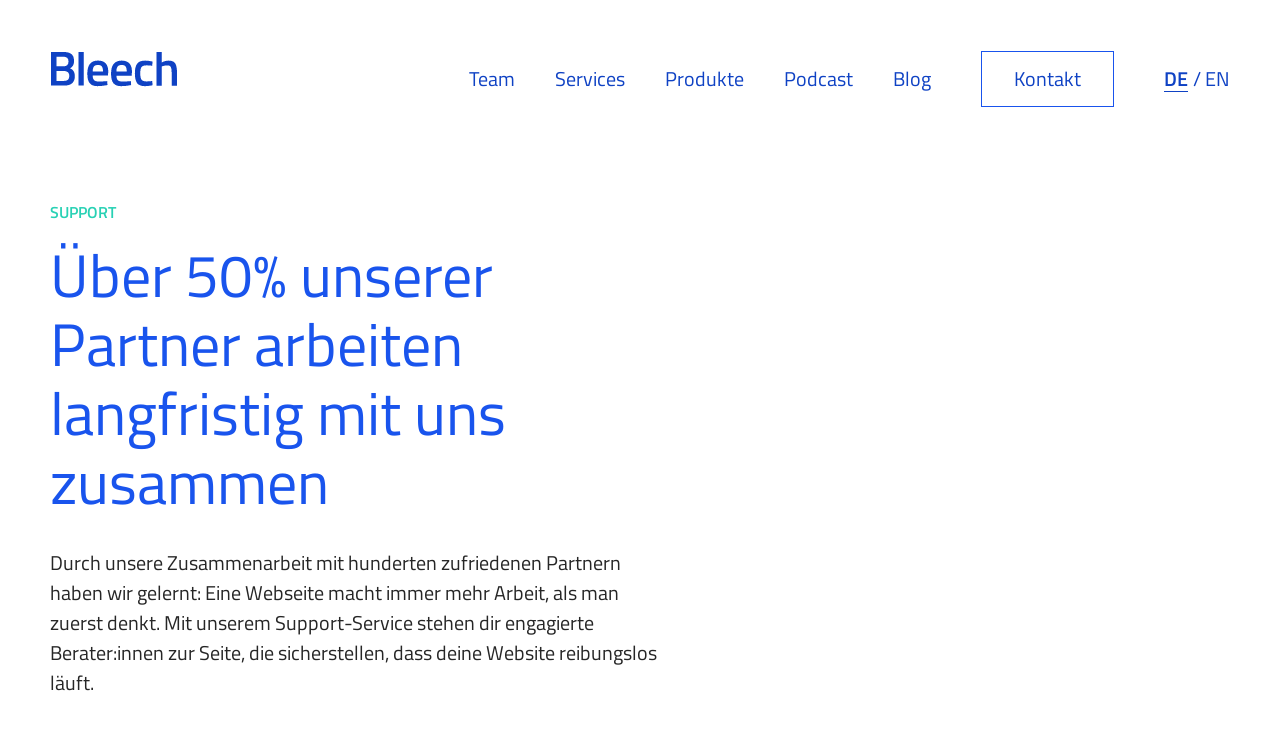

--- FILE ---
content_type: text/html; charset=utf-8
request_url: https://bleech.de/services/support/
body_size: 15830
content:
<!DOCTYPE html>
<html class="html wp-singular page-template-default page page-id-2074 page-child parent-pageid-1950 wp-embed-responsive wp-theme-bleech-website-2021" lang="de_DE">
  <head>
    <meta charset="utf-8">
    <meta http-equiv="X-UA-Compatible" content="IE=edge">
    <meta name="viewport" content="width=device-width, initial-scale=1">
    <link rel="alternate" type="application/rss+xml" title="Bleech Feed" href="https://bleech.de/feed/">
    <meta name='robots' content='index, follow, max-image-preview:large, max-snippet:-1, max-video-preview:-1' />

	<!-- This site is optimized with the Yoast SEO plugin v26.8 - https://yoast.com/product/yoast-seo-wordpress/ -->
	<title>Support - Bleech</title>
	<meta name="description" content="Mit unserem Support-Service stehen dir engagierte Berater:innen zur Seite, die sicherstellen, dass deine Website reibungslos läuft." />
	<link rel="canonical" href="https://bleech.de/services/support/" />
	<meta property="og:locale" content="de_DE" />
	<meta property="og:type" content="article" />
	<meta property="og:title" content="Support - Bleech" />
	<meta property="og:description" content="Mit unserem Support-Service stehen dir engagierte Berater:innen zur Seite, die sicherstellen, dass deine Website reibungslos läuft." />
	<meta property="og:url" content="https://bleech.de/services/support/" />
	<meta property="og:site_name" content="Bleech" />
	<meta property="article:modified_time" content="2023-05-10T13:43:14+00:00" />
	<meta property="og:image" content="https://bleech.de/wp-content/uploads/2023/06/bleech-og-image.png" />
	<meta property="og:image:width" content="1200" />
	<meta property="og:image:height" content="630" />
	<meta property="og:image:type" content="image/png" />
	<meta name="twitter:card" content="summary_large_image" />
	<script type="application/ld+json" class="yoast-schema-graph">{"@context":"https://schema.org","@graph":[{"@type":"WebPage","@id":"https://bleech.de/services/support/","url":"https://bleech.de/services/support/","name":"Support - Bleech","isPartOf":{"@id":"https://bleech.de/#website"},"datePublished":"2021-12-29T07:42:55+00:00","dateModified":"2023-05-10T13:43:14+00:00","description":"Mit unserem Support-Service stehen dir engagierte Berater:innen zur Seite, die sicherstellen, dass deine Website reibungslos läuft.","breadcrumb":{"@id":"https://bleech.de/services/support/#breadcrumb"},"inLanguage":"de","potentialAction":[{"@type":"ReadAction","target":["https://bleech.de/services/support/"]}]},{"@type":"BreadcrumbList","@id":"https://bleech.de/services/support/#breadcrumb","itemListElement":[{"@type":"ListItem","position":1,"name":"Home","item":"https://bleech.de/"},{"@type":"ListItem","position":2,"name":"Services","item":"https://bleech.de/services/"},{"@type":"ListItem","position":3,"name":"Support"}]},{"@type":"WebSite","@id":"https://bleech.de/#website","url":"https://bleech.de/","name":"Bleech","description":"WordPress Agentur","publisher":{"@id":"https://bleech.de/#organization"},"alternateName":"Bleech","inLanguage":"de"},{"@type":"Organization","@id":"https://bleech.de/#organization","name":"Bleech","url":"https://bleech.de/","logo":{"@type":"ImageObject","inLanguage":"de","@id":"https://bleech.de/#/schema/logo/image/","url":"https://bleech.de/wp-content/uploads/2022/01/favicon-2.png","contentUrl":"https://bleech.de/wp-content/uploads/2022/01/favicon-2.png","width":512,"height":512,"caption":"Bleech"},"image":{"@id":"https://bleech.de/#/schema/logo/image/"},"sameAs":["https://www.youtube.com/@siegfried-deploy","https://www.linkedin.com/company/bleech/"]}]}</script>
	<!-- / Yoast SEO plugin. -->


<link rel='dns-prefetch' href='//plausible.io' />
<style id='wp-img-auto-sizes-contain-inline-css'>
img:is([sizes=auto i],[sizes^="auto," i]){contain-intrinsic-size:3000px 1500px}
/*# sourceURL=wp-img-auto-sizes-contain-inline-css */
</style>
<style id='classic-theme-styles-inline-css'>
/*! This file is auto-generated */
.wp-block-button__link{color:#fff;background-color:#32373c;border-radius:9999px;box-shadow:none;text-decoration:none;padding:calc(.667em + 2px) calc(1.333em + 2px);font-size:1.125em}.wp-block-file__button{background:#32373c;color:#fff;text-decoration:none}
/*# sourceURL=/wp-includes/css/classic-themes.min.css */
</style>
<link rel='stylesheet' id='flynt-assets-css' href='https://bleech.de/wp-content/themes/bleech-website-2021/dist/assets/main.8e578fc251997e641fe6.css?ver=6.9' media='all' />
<link rel='stylesheet' id='borlabs-cookie-css' href='https://bleech.de/wp-content/cache/borlabs-cookie/borlabs-cookie_1_de.css?ver=2.3.6-47' media='all' />
<script defer data-domain='bleech.de' data-api='https://plausible.io/api/event' data-cfasync='false' event-author='Maria Preußmann' event-translation_priority="Optional" event-user_logged_in='no' src="https://plausible.io/js/plausible.outbound-links.file-downloads.pageview-props.js?ver=2.5.0" id="plausible-analytics-js"></script>
<script id="plausible-analytics-js-after">
window.plausible = window.plausible || function() { (window.plausible.q = window.plausible.q || []).push(arguments) }
//# sourceURL=plausible-analytics-js-after
</script>
<script src="https://bleech.de/wp-includes/js/jquery/jquery.min.js?ver=3.7.1" id="jquery-core-js"></script>
<meta name="generator" content="WPML ver:4.8.6 stt:1,3;" />
<link rel="apple-touch-icon" sizes="180x180" href="/wp-content/uploads/fbrfg/apple-touch-icon.png">
<link rel="icon" type="image/png" sizes="32x32" href="/wp-content/uploads/fbrfg/favicon-32x32.png">
<link rel="icon" type="image/png" sizes="16x16" href="/wp-content/uploads/fbrfg/favicon-16x16.png">
<link rel="manifest" href="/wp-content/uploads/fbrfg/site.webmanifest">
<link rel="mask-icon" href="/wp-content/uploads/fbrfg/safari-pinned-tab.svg" color="#5bbad5">
<link rel="shortcut icon" href="/wp-content/uploads/fbrfg/favicon.ico">
<meta name="msapplication-TileColor" content="#dce5fd">
<meta name="msapplication-config" content="/wp-content/uploads/fbrfg/browserconfig.xml">
<meta name="theme-color" content="#ffffff">
<link rel='preload' href='https://bleech.de/wp-content/themes/bleech-website-2021/dist/assets/fonts/titillium-web-v14-latin-regular.55b29b135a9838d9e0f7.woff2' as='font' crossorigin='anonymous'>
<link rel='preload' href='https://bleech.de/wp-content/themes/bleech-website-2021/dist/assets/fonts/titillium-web-v14-latin-600.37816aa7534e645dfad1.woff2' as='font' crossorigin='anonymous'>
<script>!function(){let e=new URLSearchParams(window.location.search);["utm_source","utm_medium","utm_campaign","utm_term"].forEach(r=>{let t=e.get(r);t&&sessionStorage.setItem(r,t)}),document.referrer&&!document.referrer.includes(window.location.hostname)&&sessionStorage.setItem("referrer",document.referrer)}();</script>

  <style id='global-styles-inline-css'>
:root{--wp--preset--aspect-ratio--square: 1;--wp--preset--aspect-ratio--4-3: 4/3;--wp--preset--aspect-ratio--3-4: 3/4;--wp--preset--aspect-ratio--3-2: 3/2;--wp--preset--aspect-ratio--2-3: 2/3;--wp--preset--aspect-ratio--16-9: 16/9;--wp--preset--aspect-ratio--9-16: 9/16;--wp--preset--color--black: #000000;--wp--preset--color--cyan-bluish-gray: #abb8c3;--wp--preset--color--white: #ffffff;--wp--preset--color--pale-pink: #f78da7;--wp--preset--color--vivid-red: #cf2e2e;--wp--preset--color--luminous-vivid-orange: #ff6900;--wp--preset--color--luminous-vivid-amber: #fcb900;--wp--preset--color--light-green-cyan: #7bdcb5;--wp--preset--color--vivid-green-cyan: #00d084;--wp--preset--color--pale-cyan-blue: #8ed1fc;--wp--preset--color--vivid-cyan-blue: #0693e3;--wp--preset--color--vivid-purple: #9b51e0;--wp--preset--gradient--vivid-cyan-blue-to-vivid-purple: linear-gradient(135deg,rgb(6,147,227) 0%,rgb(155,81,224) 100%);--wp--preset--gradient--light-green-cyan-to-vivid-green-cyan: linear-gradient(135deg,rgb(122,220,180) 0%,rgb(0,208,130) 100%);--wp--preset--gradient--luminous-vivid-amber-to-luminous-vivid-orange: linear-gradient(135deg,rgb(252,185,0) 0%,rgb(255,105,0) 100%);--wp--preset--gradient--luminous-vivid-orange-to-vivid-red: linear-gradient(135deg,rgb(255,105,0) 0%,rgb(207,46,46) 100%);--wp--preset--gradient--very-light-gray-to-cyan-bluish-gray: linear-gradient(135deg,rgb(238,238,238) 0%,rgb(169,184,195) 100%);--wp--preset--gradient--cool-to-warm-spectrum: linear-gradient(135deg,rgb(74,234,220) 0%,rgb(151,120,209) 20%,rgb(207,42,186) 40%,rgb(238,44,130) 60%,rgb(251,105,98) 80%,rgb(254,248,76) 100%);--wp--preset--gradient--blush-light-purple: linear-gradient(135deg,rgb(255,206,236) 0%,rgb(152,150,240) 100%);--wp--preset--gradient--blush-bordeaux: linear-gradient(135deg,rgb(254,205,165) 0%,rgb(254,45,45) 50%,rgb(107,0,62) 100%);--wp--preset--gradient--luminous-dusk: linear-gradient(135deg,rgb(255,203,112) 0%,rgb(199,81,192) 50%,rgb(65,88,208) 100%);--wp--preset--gradient--pale-ocean: linear-gradient(135deg,rgb(255,245,203) 0%,rgb(182,227,212) 50%,rgb(51,167,181) 100%);--wp--preset--gradient--electric-grass: linear-gradient(135deg,rgb(202,248,128) 0%,rgb(113,206,126) 100%);--wp--preset--gradient--midnight: linear-gradient(135deg,rgb(2,3,129) 0%,rgb(40,116,252) 100%);--wp--preset--font-size--small: 13px;--wp--preset--font-size--medium: 20px;--wp--preset--font-size--large: 36px;--wp--preset--font-size--x-large: 42px;--wp--preset--spacing--20: 0.44rem;--wp--preset--spacing--30: 0.67rem;--wp--preset--spacing--40: 1rem;--wp--preset--spacing--50: 1.5rem;--wp--preset--spacing--60: 2.25rem;--wp--preset--spacing--70: 3.38rem;--wp--preset--spacing--80: 5.06rem;--wp--preset--shadow--natural: 6px 6px 9px rgba(0, 0, 0, 0.2);--wp--preset--shadow--deep: 12px 12px 50px rgba(0, 0, 0, 0.4);--wp--preset--shadow--sharp: 6px 6px 0px rgba(0, 0, 0, 0.2);--wp--preset--shadow--outlined: 6px 6px 0px -3px rgb(255, 255, 255), 6px 6px rgb(0, 0, 0);--wp--preset--shadow--crisp: 6px 6px 0px rgb(0, 0, 0);}:where(.is-layout-flex){gap: 0.5em;}:where(.is-layout-grid){gap: 0.5em;}body .is-layout-flex{display: flex;}.is-layout-flex{flex-wrap: wrap;align-items: center;}.is-layout-flex > :is(*, div){margin: 0;}body .is-layout-grid{display: grid;}.is-layout-grid > :is(*, div){margin: 0;}:where(.wp-block-columns.is-layout-flex){gap: 2em;}:where(.wp-block-columns.is-layout-grid){gap: 2em;}:where(.wp-block-post-template.is-layout-flex){gap: 1.25em;}:where(.wp-block-post-template.is-layout-grid){gap: 1.25em;}.has-black-color{color: var(--wp--preset--color--black) !important;}.has-cyan-bluish-gray-color{color: var(--wp--preset--color--cyan-bluish-gray) !important;}.has-white-color{color: var(--wp--preset--color--white) !important;}.has-pale-pink-color{color: var(--wp--preset--color--pale-pink) !important;}.has-vivid-red-color{color: var(--wp--preset--color--vivid-red) !important;}.has-luminous-vivid-orange-color{color: var(--wp--preset--color--luminous-vivid-orange) !important;}.has-luminous-vivid-amber-color{color: var(--wp--preset--color--luminous-vivid-amber) !important;}.has-light-green-cyan-color{color: var(--wp--preset--color--light-green-cyan) !important;}.has-vivid-green-cyan-color{color: var(--wp--preset--color--vivid-green-cyan) !important;}.has-pale-cyan-blue-color{color: var(--wp--preset--color--pale-cyan-blue) !important;}.has-vivid-cyan-blue-color{color: var(--wp--preset--color--vivid-cyan-blue) !important;}.has-vivid-purple-color{color: var(--wp--preset--color--vivid-purple) !important;}.has-black-background-color{background-color: var(--wp--preset--color--black) !important;}.has-cyan-bluish-gray-background-color{background-color: var(--wp--preset--color--cyan-bluish-gray) !important;}.has-white-background-color{background-color: var(--wp--preset--color--white) !important;}.has-pale-pink-background-color{background-color: var(--wp--preset--color--pale-pink) !important;}.has-vivid-red-background-color{background-color: var(--wp--preset--color--vivid-red) !important;}.has-luminous-vivid-orange-background-color{background-color: var(--wp--preset--color--luminous-vivid-orange) !important;}.has-luminous-vivid-amber-background-color{background-color: var(--wp--preset--color--luminous-vivid-amber) !important;}.has-light-green-cyan-background-color{background-color: var(--wp--preset--color--light-green-cyan) !important;}.has-vivid-green-cyan-background-color{background-color: var(--wp--preset--color--vivid-green-cyan) !important;}.has-pale-cyan-blue-background-color{background-color: var(--wp--preset--color--pale-cyan-blue) !important;}.has-vivid-cyan-blue-background-color{background-color: var(--wp--preset--color--vivid-cyan-blue) !important;}.has-vivid-purple-background-color{background-color: var(--wp--preset--color--vivid-purple) !important;}.has-black-border-color{border-color: var(--wp--preset--color--black) !important;}.has-cyan-bluish-gray-border-color{border-color: var(--wp--preset--color--cyan-bluish-gray) !important;}.has-white-border-color{border-color: var(--wp--preset--color--white) !important;}.has-pale-pink-border-color{border-color: var(--wp--preset--color--pale-pink) !important;}.has-vivid-red-border-color{border-color: var(--wp--preset--color--vivid-red) !important;}.has-luminous-vivid-orange-border-color{border-color: var(--wp--preset--color--luminous-vivid-orange) !important;}.has-luminous-vivid-amber-border-color{border-color: var(--wp--preset--color--luminous-vivid-amber) !important;}.has-light-green-cyan-border-color{border-color: var(--wp--preset--color--light-green-cyan) !important;}.has-vivid-green-cyan-border-color{border-color: var(--wp--preset--color--vivid-green-cyan) !important;}.has-pale-cyan-blue-border-color{border-color: var(--wp--preset--color--pale-cyan-blue) !important;}.has-vivid-cyan-blue-border-color{border-color: var(--wp--preset--color--vivid-cyan-blue) !important;}.has-vivid-purple-border-color{border-color: var(--wp--preset--color--vivid-purple) !important;}.has-vivid-cyan-blue-to-vivid-purple-gradient-background{background: var(--wp--preset--gradient--vivid-cyan-blue-to-vivid-purple) !important;}.has-light-green-cyan-to-vivid-green-cyan-gradient-background{background: var(--wp--preset--gradient--light-green-cyan-to-vivid-green-cyan) !important;}.has-luminous-vivid-amber-to-luminous-vivid-orange-gradient-background{background: var(--wp--preset--gradient--luminous-vivid-amber-to-luminous-vivid-orange) !important;}.has-luminous-vivid-orange-to-vivid-red-gradient-background{background: var(--wp--preset--gradient--luminous-vivid-orange-to-vivid-red) !important;}.has-very-light-gray-to-cyan-bluish-gray-gradient-background{background: var(--wp--preset--gradient--very-light-gray-to-cyan-bluish-gray) !important;}.has-cool-to-warm-spectrum-gradient-background{background: var(--wp--preset--gradient--cool-to-warm-spectrum) !important;}.has-blush-light-purple-gradient-background{background: var(--wp--preset--gradient--blush-light-purple) !important;}.has-blush-bordeaux-gradient-background{background: var(--wp--preset--gradient--blush-bordeaux) !important;}.has-luminous-dusk-gradient-background{background: var(--wp--preset--gradient--luminous-dusk) !important;}.has-pale-ocean-gradient-background{background: var(--wp--preset--gradient--pale-ocean) !important;}.has-electric-grass-gradient-background{background: var(--wp--preset--gradient--electric-grass) !important;}.has-midnight-gradient-background{background: var(--wp--preset--gradient--midnight) !important;}.has-small-font-size{font-size: var(--wp--preset--font-size--small) !important;}.has-medium-font-size{font-size: var(--wp--preset--font-size--medium) !important;}.has-large-font-size{font-size: var(--wp--preset--font-size--large) !important;}.has-x-large-font-size{font-size: var(--wp--preset--font-size--x-large) !important;}
/*# sourceURL=global-styles-inline-css */
</style>
</head>
  <body>
    
    <a href="#mainContent" class="skipLink">
      Skip to main content
    </a>
          <div class="pageWrapper">
        <header class="mainHeader">
                      <nav is="flynt-navigation-main" class="flyntComponent" aria-label="Main" data-new="false">
  <div class="wrapper">
    <div class="container centerMaxWidthContainer">
      <a class="logo" href="https://bleech.de" aria-label="Bleech">
                  <svg width="127" height="35" viewBox="0 0 127 35" fill="none" xmlns="http://www.w3.org/2000/svg"><path fill-rule="evenodd" clip-rule="evenodd" d="M13.772 0H1.021L.99 33.605h13.15c7.133.006 10.699-3.163 10.699-9.506.005-3.957-1.594-6.55-4.798-7.78a7.356 7.356 0 0 0 3.016-2.846c.64-1.143.959-2.711.959-4.705 0-3.017-.849-5.233-2.545-6.647C19.775.707 17.208 0 13.772 0ZM6.463 4.717h7.012c3.335.003 5.005 1.557 5.01 4.662-.005 3.3-1.609 4.95-4.81 4.95H6.463V4.717Zm-.008 14.224h7.305a6.643 6.643 0 0 1 3.915 1.107c1.043.738 1.565 2.02 1.565 3.847.006 1.835-.44 3.128-1.34 3.877-.9.75-2.248 1.125-4.047 1.125H6.455V18.94ZM57.304 29.075l-1.375.144c-2.449.195-4.83.292-7.143.292-2.32-.002-3.904-.477-4.755-1.425-.852-.947-1.291-2.435-1.32-4.462h15.204l.343-3.818c.006-7.494-3.425-11.242-10.29-11.242-7.102-.002-10.653 4.344-10.653 13.04-.002 4.38.79 7.57 2.376 9.566 1.587 1.997 4.192 2.995 7.818 2.995a50.521 50.521 0 0 0 9.91-1.12l-.115-3.97Zm-5.46-14.652c.767.975 1.15 2.672 1.15 5.09H42.648c.034-2.336.468-4.01 1.302-5.023.834-1.012 2.168-1.518 4-1.518 1.83-.009 3.128.475 3.894 1.45ZM79.668 29.236l1.374-.148.094 3.975a50.44 50.44 0 0 1-9.905 1.12c-3.631 0-6.239-.999-7.823-2.995-1.583-1.997-2.374-5.181-2.37-9.553 0-8.697 3.55-13.043 10.65-13.04 6.87 0 10.3 3.745 10.292 11.237l-.344 3.818H66.43c.034 2.027.475 3.515 1.323 4.462.849.948 2.434 1.423 4.755 1.426a96.236 96.236 0 0 0 7.161-.302Zm-2.936-9.722c0-2.418-.383-4.115-1.15-5.09-.765-.976-2.065-1.459-3.897-1.447-1.829 0-3.16.505-3.996 1.514-.836 1.01-1.273 2.681-1.303 5.006l10.347.017Z" fill="currentColor"/><path d="M101.259 9.29a32.688 32.688 0 0 0-6.13-.691c-3.628-.009-6.245.958-7.851 2.901-1.607 1.943-2.41 5.204-2.41 9.782 0 4.576.758 7.87 2.274 9.884 1.516 2.014 4.139 3.02 7.869 3.02 2.505-.093 4.999-.386 7.457-.878l-.144-4.267-5.74.39c-2.579-.008-4.275-.598-5.09-1.769-.814-1.17-1.222-3.292-1.222-6.363-.002-3.077.422-5.17 1.273-6.278.851-1.109 2.52-1.663 5.006-1.663 1.244 0 3.156.132 5.735.395l.199-4.217-1.226-.246ZM118.525 8.616c-2.062 0-4.301.602-6.719 1.807V.11h-5.345l-.022 33.563h5.345V14.448l.785-.297a14.847 14.847 0 0 1 4.709-.78c1.798 0 2.975.557 3.529 1.671.554 1.114.837 2.994.848 5.638v12.997h5.333v-13.15c0-4.242-.594-7.292-1.782-9.15-1.188-1.858-3.415-2.778-6.681-2.761ZM28.526.056h5.345v33.562h-5.345V.056Z" fill="currentColor"/></svg>

              </a>
              <ul class="menu">
                      <li class="menu-item menu-item menu-item-type-post_type menu-item-object-page menu-item-7341">
              <a class="menu-link" href="https://bleech.de/team/" >
                <span class="menu-link-text">Team</span>
              </a>
            </li>
                      <li class="menu-item menu-item menu-item-type-post_type menu-item-object-page current-page-ancestor menu-item-2010">
              <a class="menu-link" href="https://bleech.de/services/" >
                <span class="menu-link-text">Services</span>
              </a>
            </li>
                      <li class="menu-item menu-item menu-item-type-post_type menu-item-object-page menu-item-5184">
              <a class="menu-link" href="https://bleech.de/produkte/" >
                <span class="menu-link-text">Produkte</span>
              </a>
            </li>
                      <li class="menu-item menu-item menu-item-type-post_type menu-item-object-page menu-item-8569">
              <a class="menu-link" href="https://bleech.de/siegfried-deploy-podcast/" >
                <span class="menu-link-text">Podcast</span>
              </a>
            </li>
                      <li class="menu-item menu-item menu-item-type-post_type menu-item-object-page menu-item-1444">
              <a class="menu-link" href="https://bleech.de/blog/" >
                <span class="menu-link-text">Blog</span>
              </a>
            </li>
                      <li class="menu-item menu-item menu-item-type-post_type menu-item-object-page menu-item-2112">
              <a class="menu-link menu-link--button" href="https://bleech.de/kontakt/" >
                <span class="menu-link-text">Kontakt</span>
              </a>
            </li>
                    <li class="menu-item menu-item--lang">
            <ul>
                              <li class="wpml-ls-item wpml-ls-item-de wpml-ls-current-language wpml-ls-item-legacy-list-horizontal">
                  <a href="https://bleech.de/services/support/" class="wpml-ls-link">DE</a>
                </li>
                              <li class="wpml-ls-item wpml-ls-item-en  wpml-ls-item-legacy-list-horizontal">
                  <a href="https://bleech.de/en/services/support/" class="wpml-ls-link">EN</a>
                </li>
                          </ul>
          </li>
        </ul>
          </div>
  </div>
</nav>

            <nav is="flynt-navigation-burger" class="flyntComponent" aria-label="Main">
  <div class="wrapper">
    <div class="container centerMaxWidthContainer">
      <a class="logo" href="https://bleech.de" aria-label="Bleech">
      <svg width="127" height="35" viewBox="0 0 127 35" fill="none" xmlns="http://www.w3.org/2000/svg"><path fill-rule="evenodd" clip-rule="evenodd" d="M13.772 0H1.021L.99 33.605h13.15c7.133.006 10.699-3.163 10.699-9.506.005-3.957-1.594-6.55-4.798-7.78a7.356 7.356 0 0 0 3.016-2.846c.64-1.143.959-2.711.959-4.705 0-3.017-.849-5.233-2.545-6.647C19.775.707 17.208 0 13.772 0ZM6.463 4.717h7.012c3.335.003 5.005 1.557 5.01 4.662-.005 3.3-1.609 4.95-4.81 4.95H6.463V4.717Zm-.008 14.224h7.305a6.643 6.643 0 0 1 3.915 1.107c1.043.738 1.565 2.02 1.565 3.847.006 1.835-.44 3.128-1.34 3.877-.9.75-2.248 1.125-4.047 1.125H6.455V18.94ZM57.304 29.075l-1.375.144c-2.449.195-4.83.292-7.143.292-2.32-.002-3.904-.477-4.755-1.425-.852-.947-1.291-2.435-1.32-4.462h15.204l.343-3.818c.006-7.494-3.425-11.242-10.29-11.242-7.102-.002-10.653 4.344-10.653 13.04-.002 4.38.79 7.57 2.376 9.566 1.587 1.997 4.192 2.995 7.818 2.995a50.521 50.521 0 0 0 9.91-1.12l-.115-3.97Zm-5.46-14.652c.767.975 1.15 2.672 1.15 5.09H42.648c.034-2.336.468-4.01 1.302-5.023.834-1.012 2.168-1.518 4-1.518 1.83-.009 3.128.475 3.894 1.45ZM79.668 29.236l1.374-.148.094 3.975a50.44 50.44 0 0 1-9.905 1.12c-3.631 0-6.239-.999-7.823-2.995-1.583-1.997-2.374-5.181-2.37-9.553 0-8.697 3.55-13.043 10.65-13.04 6.87 0 10.3 3.745 10.292 11.237l-.344 3.818H66.43c.034 2.027.475 3.515 1.323 4.462.849.948 2.434 1.423 4.755 1.426a96.236 96.236 0 0 0 7.161-.302Zm-2.936-9.722c0-2.418-.383-4.115-1.15-5.09-.765-.976-2.065-1.459-3.897-1.447-1.829 0-3.16.505-3.996 1.514-.836 1.01-1.273 2.681-1.303 5.006l10.347.017Z" fill="currentColor"/><path d="M101.259 9.29a32.688 32.688 0 0 0-6.13-.691c-3.628-.009-6.245.958-7.851 2.901-1.607 1.943-2.41 5.204-2.41 9.782 0 4.576.758 7.87 2.274 9.884 1.516 2.014 4.139 3.02 7.869 3.02 2.505-.093 4.999-.386 7.457-.878l-.144-4.267-5.74.39c-2.579-.008-4.275-.598-5.09-1.769-.814-1.17-1.222-3.292-1.222-6.363-.002-3.077.422-5.17 1.273-6.278.851-1.109 2.52-1.663 5.006-1.663 1.244 0 3.156.132 5.735.395l.199-4.217-1.226-.246ZM118.525 8.616c-2.062 0-4.301.602-6.719 1.807V.11h-5.345l-.022 33.563h5.345V14.448l.785-.297a14.847 14.847 0 0 1 4.709-.78c1.798 0 2.975.557 3.529 1.671.554 1.114.837 2.994.848 5.638v12.997h5.333v-13.15c0-4.242-.594-7.292-1.782-9.15-1.188-1.858-3.415-2.778-6.681-2.761ZM28.526.056h5.345v33.562h-5.345V.056Z" fill="currentColor"/></svg>

  </a>
              <button class="hamburger" type="button" data-toggle-menu aria-expanded="false" aria-controls="navigationBurger-menu">
  <span class="hamburger-lines">
    <span class="visuallyHidden">Toggle Menu</span>
    <span class="hamburger-lines--primary"></span>
    <span class="hamburger-lines--secondary"></span>
  </span>
</button>
          </div>
          <div class="menu themeHero" id="navigationBurger-menu">
  <span class="menu-background-stripe stripe-1"></span>
  <span class="menu-background-stripe stripe-2"></span>
  <span class="menu-background-stripe stripe-3"></span>
  <span class="menu-background-stripe stripe-4"></span>
  <span class="menu-background-stripe stripe-5"></span>
  <div class="menu-scroll">
    <ul class="menu-list">
              <li class="menu-item menu-item menu-item-type-post_type menu-item-object-page menu-item-7341">
          <a class="menu-link" href="https://bleech.de/team/" >
            <span class="menu-link-text">Team</span>
          </a>
        </li>
              <li class="menu-item menu-item menu-item-type-post_type menu-item-object-page current-page-ancestor menu-item-2010">
          <a class="menu-link" href="https://bleech.de/services/" >
            <span class="menu-link-text">Services</span>
          </a>
        </li>
              <li class="menu-item menu-item menu-item-type-post_type menu-item-object-page menu-item-5184">
          <a class="menu-link" href="https://bleech.de/produkte/" >
            <span class="menu-link-text">Produkte</span>
          </a>
        </li>
              <li class="menu-item menu-item menu-item-type-post_type menu-item-object-page menu-item-8569">
          <a class="menu-link" href="https://bleech.de/siegfried-deploy-podcast/" >
            <span class="menu-link-text">Podcast</span>
          </a>
        </li>
              <li class="menu-item menu-item menu-item-type-post_type menu-item-object-page menu-item-1444">
          <a class="menu-link" href="https://bleech.de/blog/" >
            <span class="menu-link-text">Blog</span>
          </a>
        </li>
              <li class="menu-item menu-item menu-item-type-post_type menu-item-object-page menu-item-2112">
          <a class="menu-link menu-link--button" href="https://bleech.de/kontakt/" >
            <span class="menu-link-text">Kontakt</span>
          </a>
        </li>
                    <li class="menu-item menu-item--lang">
          <ul>
                          <li class="wpml-ls-item wpml-ls-item-de wpml-ls-current-language wpml-ls-item-legacy-list-horizontal">
                <a href="https://bleech.de/services/support/" class="wpml-ls-link">DE</a>
              </li>
                          <li class="wpml-ls-item wpml-ls-item-en  wpml-ls-item-legacy-list-horizontal">
                <a href="https://bleech.de/en/services/support/" class="wpml-ls-link">EN</a>
              </li>
                      </ul>
        </li>
          </ul>
  </div>
</div>
      </div>
</nav>

                  </header>
        <main id="mainContent" class="mainContent" aria-label="Content">
                        <article class="page is-layout-constrained">
    <div class="flyntComponent componentSpacing " is="flynt-hero-image-text">
  <div class="container centerMaxWidthContainer">
    <div class="box box--imageRight box--alignCenter box--hasImage-large">
      <div class="box-inner box-inner--image">
                  <div class="media media--lottie">
            <div class="lottie figure figure--large" style="--animation-scale: 1.75" data-lottie-path="https://bleech.de/wp-content/uploads/2022/05/data-17.json" data-lottie-loop="true" data-lottie-speed="1"></div>
                      </div>
              </div>
      <div class="box-inner box-inner--content">
        <p class="subline"><span class="textBrand">Support</span></p>
<h1 class="h2"><span class="textAccent">Über 50% unserer Partner arbeiten langfristig mit uns zusammen</span></h1>
<p>Durch unsere Zusammenarbeit mit hunderten zufriedenen Partnern haben wir gelernt: Eine Webseite macht immer mehr Arbeit, als man zuerst denkt. Mit unserem Support-Service stehen dir engagierte Berater:innen zur Seite, die sicherstellen, dass deine Website reibungslos läuft.</p>

      </div>
    </div>
  </div>
  </div>


<div class="flyntComponent componentSpacing " is="flynt-block-image-text">
          <div class="container centerMaxWidthContainer ">
      <div class="box box--imageLeft">
        <div class="box-inner box-inner--image">
          <figure class="figure hasParallax">
                          <img loading="lazy" decoding="async" class="figure-image lazyload"
                src="https://bleech.de/wp-content/uploads/resized/2022/02/support-bleech-1320x1320-c-default.jpg"
                srcset="[data-uri]"
                data-srcset="
                  https://bleech.de/wp-content/uploads/resized/2022/02/support-bleech-1920x1920-c-default.jpg 1920w, 
                  https://bleech.de/wp-content/uploads/resized/2022/02/support-bleech-1320x1320-c-default.jpg 1320w, 
                  https://bleech.de/wp-content/uploads/resized/2022/02/support-bleech-1280x1280-c-default.jpg 1280w, 
                  https://bleech.de/wp-content/uploads/resized/2022/02/support-bleech-1035x1035-c-default.jpg 1035w, 
                  https://bleech.de/wp-content/uploads/resized/2022/02/support-bleech-860x860-c-default.jpg 860w, 
                  https://bleech.de/wp-content/uploads/resized/2022/02/support-bleech-760x760-c-default.jpg 760w, 
                  https://bleech.de/wp-content/uploads/resized/2022/02/support-bleech-500x500-c-default.jpg 500w, 
                  https://bleech.de/wp-content/uploads/resized/2022/02/support-bleech-375x375-c-default.jpg 375w"
                data-sizes="auto"
                alt="Zwei Bleech Mitarbeiter schauen konzentriert auf einen Computerbildschirm, von hinten."
                width="480"
                height="480">
                      </figure>
        </div>
        <div class="box-inner box-inner--content box-inner--dashed">
          <h3>Schneller Einsatz unserer Expert:innen</h3>
<p>Serverausfall, fehlerhafte Updates oder Hackerangriffe &#8211; manche Probleme kann man nicht verhindern, muss aber in der Lage sein, schnell zu handeln. Unser Support-Team überwacht deine Website kontinuierlich und reagiert mit sofortigen Maßnahmen.</p>

        </div>
      </div>
    </div>
</div>


<div class="flyntComponent componentSpacing " is="flynt-block-image-text">
          <div class="container centerMaxWidthContainer ">
      <div class="box box--imageRight">
        <div class="box-inner box-inner--image">
          <figure class="figure hasParallax">
                          <img loading="lazy" decoding="async" class="figure-image lazyload"
                src="https://bleech.de/wp-content/uploads/resized/2021/12/bleech-office-15-1320x1320-c-default.jpg"
                srcset="[data-uri]"
                data-srcset="
                  https://bleech.de/wp-content/uploads/resized/2021/12/bleech-office-15-1920x1920-c-default.jpg 1920w, 
                  https://bleech.de/wp-content/uploads/resized/2021/12/bleech-office-15-1320x1320-c-default.jpg 1320w, 
                  https://bleech.de/wp-content/uploads/resized/2021/12/bleech-office-15-1280x1280-c-default.jpg 1280w, 
                  https://bleech.de/wp-content/uploads/resized/2021/12/bleech-office-15-1035x1035-c-default.jpg 1035w, 
                  https://bleech.de/wp-content/uploads/resized/2021/12/bleech-office-15-860x860-c-default.jpg 860w, 
                  https://bleech.de/wp-content/uploads/resized/2021/12/bleech-office-15-760x760-c-default.jpg 760w, 
                  https://bleech.de/wp-content/uploads/resized/2021/12/bleech-office-15-500x500-c-default.jpg 500w, 
                  https://bleech.de/wp-content/uploads/resized/2021/12/bleech-office-15-375x375-c-default.jpg 375w"
                data-sizes="auto"
                alt="Two people sit at separate desks in an office, working on their computers."
                width="480"
                height="480">
                      </figure>
        </div>
        <div class="box-inner box-inner--content box-inner--dashed">
          <h3>Bester Support mit eigenem Team</h3>
<p>Auf deinen Wunsch hin stellen wir dir ein eigenes Team aus Projektmanager:in und Entwickler:innen zusammen, das sich mit den Ansprüchen deiner Website auskennt und dir proaktiv zuarbeitet.</p>

        </div>
      </div>
    </div>
</div>


<div class="flyntComponent componentSpacing " is="flynt-block-image-text">
          <div class="container centerMaxWidthContainer ">
      <div class="box box--imageLeft">
        <div class="box-inner box-inner--image">
          <figure class="figure hasParallax">
                          <img loading="lazy" decoding="async" class="figure-image lazyload"
                src="https://bleech.de/wp-content/uploads/resized/2022/02/1-1-1320x1320-c-default.png"
                srcset="[data-uri]"
                data-srcset="
                  https://bleech.de/wp-content/uploads/resized/2022/02/1-1-1920x1920-c-default.png 1920w, 
                  https://bleech.de/wp-content/uploads/resized/2022/02/1-1-1320x1320-c-default.png 1320w, 
                  https://bleech.de/wp-content/uploads/resized/2022/02/1-1-1280x1280-c-default.png 1280w, 
                  https://bleech.de/wp-content/uploads/resized/2022/02/1-1-1035x1035-c-default.png 1035w, 
                  https://bleech.de/wp-content/uploads/resized/2022/02/1-1-860x860-c-default.png 860w, 
                  https://bleech.de/wp-content/uploads/resized/2022/02/1-1-760x760-c-default.png 760w, 
                  https://bleech.de/wp-content/uploads/resized/2022/02/1-1-500x500-c-default.png 500w, 
                  https://bleech.de/wp-content/uploads/resized/2022/02/1-1-375x375-c-default.png 375w"
                data-sizes="auto"
                alt="Blick ins sonnendurchflutete Bleech Dachgeschoss Office mit vier Mitarbeiter:innen am Schreibtisch."
                width="480"
                height="480">
                      </figure>
        </div>
        <div class="box-inner box-inner--content box-inner--dashed">
          <h3>Nimm dir Zeit für wichtige Änderungen</h3>
<p>Deine Website ist ein wichtiger Teil deines Unternehmens &#8211; und manchmal muss dein Unternehmen auch mal die Richtung ändern: Du willst deine Website mit einem <a href="https://bleech.de/services/designberatung/">modernen Corporate Design relaunchen</a> oder deine Marketingstrategie digitalisieren? Wir helfen dir dabei, diese Veränderungen auf deine Website zu übertragen.</p>

        </div>
      </div>
    </div>
</div>


<div class="flyntComponent componentSpacing " is="flynt-grid-cards">
    <div class="container-rightEdge centerMaxWidthContainer">
          <div class="preContent preContent--small">
        <div class="preContent-column preContent-column--full"><h2>Audits &amp; Workshops</h2>
<p>&nbsp;</p>
</div>
      </div>
      </div>
  <div class="container-rightEdge centerMaxWidthContainer">
    <div class="grid">
                        <div class="grid-item themeDark">
            <div class="card">
                                            <div class="card-content">
                  <h4>Security Workshop</h4>
<p>Schütze deine Website wirksam vor Hackerangriffen. Wir beraten dich, implementieren Sicherheitsmaßnahmen und übernehmen das langfristige Monitoring.</p>

                </div>
                          </div>
          </div>
                                <div class="grid-item themeHero">
            <div class="card">
                                            <div class="card-content">
                  <h4>PageSpeed Audit</h4>
<p>PageSpeed ist unsere Expertise. Wir analysieren die Schwachstellen und Potentiale deiner Website, setzen Optimierungen um und evaluieren die Ergebnisse.</p>

                </div>
                          </div>
          </div>
                                <div class="grid-item themeDark">
            <div class="card">
                                            <div class="card-content">
                  <h4>Data Analytics Audit</h4>
<p>Um Daten richtig auszulesen und das volle Potential von Web Analytics auszuschöpfen, identifizieren wir deine Needs und richten Tools und Dashboards richtig ein.</p>

                </div>
                          </div>
          </div>
                  </div>
  </div>
</div>


      <div class="flyntComponent componentSpacing themeLight component--lottie" is="flynt-block-cta" 
  >
  
  
  
  <div class="centerMaxWidthContainer">
    <div class="box box--center">
      <div class="box-inner box-inner--image box-inner--imageLeft">
                            <div class="media media--lottie figure--alignTop">
        <div class="lottie lottie--left" style="--animation-scale-left: 1.25" data-lottie-path="https://bleech.de/wp-content/uploads/2022/02/data.json" data-lottie-loop="false" data-lottie-speed="1"></div>
      </div>
      
              </div>
      <div class="box-inner box-inner--content">
                  <h2><span style="color: #1954ed">Steht mir mit eurem Support-Team zur Seite</span></h2>
<p><a class="button button--ghost" href="https://bleech.de/kontakt/">Kontakt</a></p>

              </div>
      <div class="box-inner box-inner--image box-inner--imageRight">
                            <div class="media media--lottie figure--alignCenter">
        <div class="lottie lottie--right" style="--animation-scale-right: 1.25" data-lottie-path="https://bleech.de/wp-content/uploads/2022/02/data-1.json" data-lottie-loop="false" data-lottie-speed="1"></div>
      </div>
      
              </div>
    </div>
  </div>

  </div>

  

<div class="flyntComponent " is="flynt-block-quote">
  <div class="centerMaxWidthContainer">
    <blockquote class="quote">
      <div class="quote-box">
                  <figure class="quote-figure">
            <img decoding="async" class="quote-image lazyload"
              src="https://bleech.de/wp-content/uploads/resized/2022/04/christoph-zahn-250x250-c-default.png"
              srcset="[data-uri]"
              data-srcset="
                https://bleech.de/wp-content/uploads/resized/2022/04/christoph-zahn-750x750-c-default.png 750w, 
                https://bleech.de/wp-content/uploads/resized/2022/04/christoph-zahn-500x500-c-default.png 500w, 
                https://bleech.de/wp-content/uploads/resized/2022/04/christoph-zahn-546x546-c-default.png 546w, 
                https://bleech.de/wp-content/uploads/resized/2022/04/christoph-zahn-364x364-c-default.png 364w, 
                https://bleech.de/wp-content/uploads/resized/2022/04/christoph-zahn-250x250-c-default.png 250w"
              data-sizes="auto"
              alt="Christoph Zahn">
          </figure>
                <p class="quote-text">Mit meinem Kontakt bei Bleech habe ich ein entspanntes Verhältnis und die Qualität der Umsetzung stimmt einfach. Sowohl auf persönlicher als auch auf professioneller Ebene läuft alles super!</p>
      </div>
              <cite class="quote-author">
          <strong class="quote-author-name">Christoph Zahn</strong>
          Web Experience Design Manager<br />
Native Instruments
        </cite>
          </blockquote>
  </div>
</div>


<div class="flyntComponent componentSpacing themeLight" is="flynt-hero-image-text">
  <div class="container centerMaxWidthContainer centerContentMaxWidthLarge">
    <div class="box box--imageLeft box--alignCenter box--hasImage-medium">
      <div class="box-inner box-inner--image">
                  <figure class="figure figure--medium">
                          <img loading="lazy" decoding="async"
                class="image lazyload"
                src="[data-uri]"
                data-src="https://bleech.de/wp-content/uploads/2022/02/icon_design-consultation.svg"
                alt="two text bubbles. icon."
                                  width="320"
                  height="320"
                                >
                      </figure>
              </div>
      <div class="box-inner box-inner--content">
        <p class="subline"><span class="textBrand">Bereit für ein Redesign ..?</span></p>
<h2><span class="textAccent">Designberatung</span></h2>
<p><a class="button--arrow button button--ghost" href="https://bleech.de/services/designberatung/">Zum nächsten Service</a></p>

      </div>
    </div>
  </div>
  </div>


      <div class="flyntComponent componentSpacing themeDark flyntComponent--hasBorder" is="flynt-hero-image-text">
  <div class="container centerMaxWidthContainer">
    <div class="box box--imageRight box--alignCenter box--hasImage-small">
      <div class="box-inner box-inner--image">
                  <div class="media media--lottie">
            <div class="lottie figure figure--small" style="--animation-scale: 2" data-lottie-path="https://bleech.de/wp-content/uploads/2022/01/data.json" data-lottie-loop="false" data-lottie-speed="1"></div>
                      </div>
              </div>
      <div class="box-inner box-inner--content">
        <h2>Wir helfen Unternehmen, den entscheidenden Schritt voraus zu sein – mit WordPress.</h2>
<p><a class="button button--ghost" href="https://bleech.de/kontakt/">Kontakt</a></p>

      </div>
    </div>
  </div>
  <hr class="divider"></div>

  
  </article>
                  </main>
        <footer class="mainFooter">
                      <div class="flyntComponent themeDark" is="flynt-navigation-footer">
  <script type="application/json">{"total":0}</script>
  <div class="container centerMaxWidthContainer">
    <div class="footer-container footer-container--1">
              <div class="footer-columns">
        <div class="footer-col">
          <div class="content"><p><strong>Bleech GmbH</strong><br />
Köpenicker Str. 10a<br />
10997 Berlin</p>
<p><a href="tel:+493044017947">+49 (0)30 4401 7947</a><br />
<a href="mailto:hello@bleech.de">hello@bleech.de</a></p>
</div>
        </div>
        </div>
            <div class="navigation-wrapper">
                  <ul class="socials">
                      <li class="socials-item">
              <a class="socials-link" href="https://www.youtube.com/@siegfried-deploy" target="_blank" rel="noopener noreferrer" aria-label="youtube"><svg width="30" height="22" viewBox="0 0 30 22" fill="none" xmlns="http://www.w3.org/2000/svg"><path d="M29.3827 3.33608C29.2145 2.69675 28.882 2.11257 28.4181 1.64159C27.9542 1.17062 27.3751 0.829261 26.7384 0.651444C24.3906 5.10909e-08 15.0004 6.38158e-09 15.0004 6.38158e-09C15.0004 6.38158e-09 5.60928 -0.000857152 3.26151 0.625729C2.00148 0.977166 0.964309 2.03062 0.618015 3.33522C0 5.71899 0 10.6623 0 10.6623C0 10.6623 0 15.6295 0.617158 17.9876C0.785481 18.627 1.1182 19.2112 1.58225 19.6821C2.04631 20.1531 2.62553 20.4944 3.26236 20.6722C5.63413 21.3245 15.0004 21.3245 15.0004 21.3245C15.0004 21.3245 24.3906 21.3245 26.7384 20.6971C27.375 20.5193 27.954 20.1781 28.4179 19.7073C28.8818 19.2365 29.2144 18.6525 29.3827 18.0133C29.9999 15.6295 29.9999 10.6871 29.9999 10.6871C29.9999 10.6871 30.0256 5.71899 29.3827 3.33608ZM12.0106 15.2284V6.09615L19.8193 10.6623L12.0106 15.2284Z" fill="currentColor"/></svg>
</a>
            </li>
                      <li class="socials-item">
              <a class="socials-link" href="https://bleech.de/newsletter/" target="_blank" rel="noopener noreferrer" aria-label="newsletter"><svg width="25" height="25" viewBox="0 0 25 25" fill="none" xmlns="http://www.w3.org/2000/svg"><path d="M1 10.0009V24.0007H24V10" stroke="currentColor" stroke-width="2"/><path d="M23 10L12.5 17L2 10V0H23V10ZM6 7.99902V9.99902H19V7.99902H6ZM6 2.99902V4.99902H19V2.99902H6Z" fill="currentColor"/></svg>
</a>
            </li>
                      <li class="socials-item">
              <a class="socials-link" href="https://www.linkedin.com/company/bleech" target="_blank" rel="noopener noreferrer" aria-label="linkedin"><svg width="25" height="25" viewBox="0 0 25 25" fill="none" xmlns="http://www.w3.org/2000/svg"><path d="M23.2143 0H1.78013C0.797991 0 0 0.809152 0 1.80246V23.1975C0 24.1908 0.797991 25 1.78013 25H23.2143C24.1964 25 25 24.1908 25 23.1975V1.80246C25 0.809152 24.1964 0 23.2143 0ZM7.5558 21.4286H3.85045V9.49777H7.56138V21.4286H7.5558ZM5.70312 7.8683C4.51451 7.8683 3.55469 6.9029 3.55469 5.71987C3.55469 4.53683 4.51451 3.57143 5.70312 3.57143C6.88616 3.57143 7.85156 4.53683 7.85156 5.71987C7.85156 6.90848 6.89174 7.8683 5.70312 7.8683ZM21.4453 21.4286H17.74V15.625C17.74 14.2411 17.7121 12.4609 15.8147 12.4609C13.8839 12.4609 13.5882 13.9676 13.5882 15.5246V21.4286H9.88281V9.49777H13.4375V11.1272H13.4877C13.9844 10.1897 15.1953 9.20201 16.9978 9.20201C20.7478 9.20201 21.4453 11.6741 21.4453 14.8884V21.4286Z" fill="currentColor"/></svg>
</a>
            </li>
                    </ul>
                          <nav class="navigation" aria-label="Footer">
            <ul class="menu">
      <li class="menu-show-jobs menu-item menu-item-type-custom menu-item-object-custom menu-item-3245">
      <a class="menu-link" href="https://bleech.de/team/#jobs" target="_self">Jobs</a>
    </li>
      <li class="menu-item menu-item-type-post_type menu-item-object-page menu-item-89">
      <a class="menu-link" href="https://bleech.de/datenschutz/" target="_self">Datenschutz</a>
    </li>
      <li class="menu-item menu-item-type-post_type menu-item-object-page menu-item-3237">
      <a class="menu-link" href="https://bleech.de/agb/" target="_self">AGB</a>
    </li>
      <li class="menu-item menu-item-type-post_type menu-item-object-page menu-item-90">
      <a class="menu-link" href="https://bleech.de/impressum/" target="_self">Impressum</a>
    </li>
  </ul>
          </nav>
              </div>
    </div>
  </div>
</div>

                  </footer>
      </div>
        <div class="wpFooter">
      <script type="speculationrules">
{"prefetch":[{"source":"document","where":{"and":[{"href_matches":"/*"},{"not":{"href_matches":["/wp-*.php","/wp-admin/*","/wp-content/uploads/*","/wp-content/*","/wp-content/plugins/*","/wp-content/themes/bleech-website-2021/*","/*\\?(.+)"]}},{"not":{"selector_matches":"a[rel~=\"nofollow\"]"}},{"not":{"selector_matches":".no-prefetch, .no-prefetch a"}}]},"eagerness":"conservative"}]}
</script>
<!--googleoff: all--><div data-nosnippet><div id="BorlabsCookieBoxWrap"><div
    id="BorlabsCookieBox"
    class="BorlabsCookie"
    role="dialog"
    aria-labelledby="CookieBoxTextHeadline"
    aria-describedby="CookieBoxTextDescription"
    aria-modal="true"
>
    <div class="bottom-center" style="display: none;">
        <div class="_brlbs-bar-wrap">
            <div class="_brlbs-bar _brlbs-bar-advanced">
                <div class="cookie-box">
                    <div class="container">
                        <div class="row align-items-center">
                            <div class="col-12 col-sm-9">
                                <div class="row">
                                    <div class="col-12">
                                        <div class="_brlbs-flex-left">
                                                                                        <span role="heading" aria-level="3" class="_brlbs-h3" id="CookieBoxTextHeadline">
                                                Datenschutzeinstellungen                                            </span>
                                        </div>

                                        <p id="CookieBoxTextDescription">
                                            <span class="_brlbs-paragraph _brlbs-text-description">Wir benötigen Ihre Zustimmung, bevor Sie unsere Website weiter besuchen können.</span> <span class="_brlbs-paragraph _brlbs-text-confirm-age">Wenn Sie unter 16 Jahre alt sind und Ihre Zustimmung zu freiwilligen Diensten geben möchten, müssen Sie Ihre Erziehungsberechtigten um Erlaubnis bitten.</span> <span class="_brlbs-paragraph _brlbs-text-technology">Wir verwenden Cookies und andere Technologien auf unserer Webseite. Einige von ihnen sind essenziell, während andere uns helfen, diese Webseite und Ihre Erfahrung zu verbessern.</span> <span class="_brlbs-paragraph _brlbs-text-personal-data">Personenbezogene Daten können verarbeitet werden (z. B. IP-Adressen), z. B. für personalisierte Anzeigen und Inhalte oder Anzeigen- und Inhaltsmessung.</span> <span class="_brlbs-paragraph _brlbs-text-more-information">Weitere Informationen über die Verwendung Ihrer Daten finden Sie in unserer  <a class="_brlbs-cursor" href="https://bleech.de/datenschutz/">Datenschutzerklärung</a>.</span> <span class="_brlbs-paragraph _brlbs-text-revoke">Sie können Ihre Auswahl jederzeit unter <a class="_brlbs-cursor" href="#" data-cookie-individual>Einstellungen</a> widerrufen oder anpassen.</span>                                        </p>
                                    </div>
                                </div>

                                                                    <fieldset>
                                        <legend class="sr-only">Datenschutzeinstellungen</legend>
                                        <ul
                                                                                    >
                                                                                                                                                <li>
                                                        <label class="_brlbs-checkbox">
                                                            Essenziell                                                            <input
                                                                id="checkbox-essential"
                                                                tabindex="0"
                                                                type="checkbox"
                                                                name="cookieGroup[]"
                                                                value="essential"
                                                                 checked                                                                 disabled                                                                data-borlabs-cookie-checkbox
                                                            >
                                                            <span class="_brlbs-checkbox-indicator"></span>
                                                        </label>
                                                    </li>
                                                                                                                                                                                                <li>
                                                        <label class="_brlbs-checkbox">
                                                            Externe Medien                                                            <input
                                                                id="checkbox-external-media"
                                                                tabindex="0"
                                                                type="checkbox"
                                                                name="cookieGroup[]"
                                                                value="external-media"
                                                                 checked                                                                                                                                data-borlabs-cookie-checkbox
                                                            >
                                                            <span class="_brlbs-checkbox-indicator"></span>
                                                        </label>
                                                    </li>
                                                                                                                                    </ul>
                                    </fieldset>
                                                                </div>

                            <div class="col-12 col-sm-3">
                                                                    <p class="_brlbs-accept">
                                        <a
                                            href="#"
                                            tabindex="0"
                                            role="button"
                                            class="_brlbs-btn _brlbs-btn-accept-all _brlbs-cursor"
                                            data-cookie-accept-all
                                        >
                                            Alle akzeptieren                                        </a>
                                    </p>

                                    <p class="_brlbs-accept">
                                        <a
                                            href="#"
                                            tabindex="0"
                                            role="button"
                                            id="CookieBoxSaveButton"
                                            class="_brlbs-btn _brlbs-cursor"
                                            data-cookie-accept
                                        >
                                            Speichern                                        </a>
                                    </p>
                                
                                
                                <p class="_brlbs-manage-btn ">
                                    <a
                                        href="#"
                                        tabindex="0"
                                        role="button"
                                        class="_brlbs-cursor _brlbs-btn "
                                        data-cookie-individual
                                    >
                                        Individuelle Datenschutzeinstellungen                                    </a>
                                </p>

                                <p class="_brlbs-legal">
                                    <a
                                        href="#"
                                        tabindex="0"
                                        role="button"
                                        class="_brlbs-cursor"
                                        data-cookie-individual
                                    >
                                        Cookie-Details                                    </a>

                                                                            <span class="_brlbs-separator"></span>
                                        <a
                                            tabindex="0"
                                            href="https://bleech.de/datenschutz/"
                                        >
                                            Datenschutzerklärung                                        </a>
                                    
                                                                            <span class="_brlbs-separator"></span>
                                        <a
                                            tabindex="0"
                                            href="https://bleech.de/impressum/"
                                        >
                                            Impressum                                        </a>
                                                                    </p>
                            </div>
                        </div>
                    </div>
                </div>

                <div
    class="cookie-preference"
    aria-hidden="true"
    role="dialog"
    aria-describedby="CookiePrefDescription"
    aria-modal="true"
>
    <div class="container not-visible">
        <div class="row no-gutters">
            <div class="col-12">
                <div class="row no-gutters align-items-top">
                    <div class="col-12">
                        <div class="_brlbs-flex-center">
                                                    <span role="heading" aria-level="3" class="_brlbs-h3">Datenschutzeinstellungen</span>
                        </div>

                        <p id="CookiePrefDescription">
                            <span class="_brlbs-paragraph _brlbs-text-confirm-age">Wenn Sie unter 16 Jahre alt sind und Ihre Zustimmung zu freiwilligen Diensten geben möchten, müssen Sie Ihre Erziehungsberechtigten um Erlaubnis bitten.</span> <span class="_brlbs-paragraph _brlbs-text-technology">Wir verwenden Cookies und andere Technologien auf unserer Webseite. Einige von ihnen sind essenziell, während andere uns helfen, diese Webseite und Ihre Erfahrung zu verbessern.</span> <span class="_brlbs-paragraph _brlbs-text-personal-data">Personenbezogene Daten können verarbeitet werden (z. B. IP-Adressen), z. B. für personalisierte Anzeigen und Inhalte oder Anzeigen- und Inhaltsmessung.</span> <span class="_brlbs-paragraph _brlbs-text-more-information">Weitere Informationen über die Verwendung Ihrer Daten finden Sie in unserer  <a class="_brlbs-cursor" href="https://bleech.de/datenschutz/">Datenschutzerklärung</a>.</span> <span class="_brlbs-paragraph _brlbs-text-description">Hier finden Sie eine Übersicht über alle verwendeten Cookies. Sie können Ihre Einwilligung zu ganzen Kategorien geben oder sich weitere Informationen anzeigen lassen und so nur bestimmte Cookies auswählen.</span>                        </p>

                        <div class="row no-gutters align-items-center">
                            <div class="col-12 col-sm-7">
                                <p class="_brlbs-accept">
                                                                            <a
                                            href="#"
                                            class="_brlbs-btn _brlbs-btn-accept-all _brlbs-cursor"
                                            tabindex="0"
                                            role="button"
                                            data-cookie-accept-all
                                        >
                                            Alle akzeptieren                                        </a>
                                        
                                    <a
                                        href="#"
                                        id="CookiePrefSave"
                                        tabindex="0"
                                        role="button"
                                        class="_brlbs-btn _brlbs-cursor"
                                        data-cookie-accept
                                    >
                                        Speichern                                    </a>

                                                                    </p>
                            </div>

                            <div class="col-12 col-sm-5">
                                <p class="_brlbs-refuse">
                                    <a
                                        href="#"
                                        class="_brlbs-cursor"
                                        tabindex="0"
                                        role="button"
                                        data-cookie-back
                                    >
                                        Zurück                                    </a>

                                                                    </p>
                            </div>
                        </div>
                    </div>
                </div>

                <div data-cookie-accordion>
                                            <fieldset>
                            <legend class="sr-only">Datenschutzeinstellungen</legend>

                                                                                                <div class="bcac-item">
                                        <div class="d-flex flex-row">
                                            <label class="w-75">
                                                <span role="heading" aria-level="4" class="_brlbs-h4">Essenziell (1)</span>
                                            </label>

                                            <div class="w-25 text-right">
                                                                                            </div>
                                        </div>

                                        <div class="d-block">
                                            <p>Essenzielle Cookies ermöglichen grundlegende Funktionen und sind für die einwandfreie Funktion der Website erforderlich.</p>

                                            <p class="text-center">
                                                <a
                                                    href="#"
                                                    class="_brlbs-cursor d-block"
                                                    tabindex="0"
                                                    role="button"
                                                    data-cookie-accordion-target="essential"
                                                >
                                                    <span data-cookie-accordion-status="show">
                                                        Cookie-Informationen anzeigen                                                    </span>

                                                    <span data-cookie-accordion-status="hide" class="borlabs-hide">
                                                        Cookie-Informationen ausblenden                                                    </span>
                                                </a>
                                            </p>
                                        </div>

                                        <div
                                            class="borlabs-hide"
                                            data-cookie-accordion-parent="essential"
                                        >
                                                                                            <table>
                                                    
                                                    <tr>
                                                        <th scope="row">Name</th>
                                                        <td>
                                                            <label>
                                                                Borlabs Cookie                                                            </label>
                                                        </td>
                                                    </tr>

                                                    <tr>
                                                        <th scope="row">Anbieter</th>
                                                        <td>Eigentümer dieser Website<span>, </span><a href="https://bleech.de/impressum/">Impressum</a></td>
                                                    </tr>

                                                                                                            <tr>
                                                            <th scope="row">Zweck</th>
                                                            <td>Speichert die Einstellungen der Besucher, die in der Cookie Box von Borlabs Cookie ausgewählt wurden.</td>
                                                        </tr>
                                                        
                                                    
                                                    
                                                                                                            <tr>
                                                            <th scope="row">Cookie Name</th>
                                                            <td>borlabs-cookie</td>
                                                        </tr>
                                                        
                                                                                                            <tr>
                                                            <th scope="row">Cookie Laufzeit</th>
                                                            <td>1 Jahr</td>
                                                        </tr>
                                                                                                        </table>
                                                                                        </div>
                                    </div>
                                                                                                                                        <div class="bcac-item">
                                        <div class="d-flex flex-row">
                                            <label class="w-75">
                                                <span role="heading" aria-level="4" class="_brlbs-h4">Externe Medien (1)</span>
                                            </label>

                                            <div class="w-25 text-right">
                                                                                                    <label class="_brlbs-btn-switch">
                                                        <span class="sr-only">Externe Medien</span>
                                                        <input
                                                            tabindex="0"
                                                            id="borlabs-cookie-group-external-media"
                                                            type="checkbox"
                                                            name="cookieGroup[]"
                                                            value="external-media"
                                                             checked                                                            data-borlabs-cookie-switch
                                                        />
                                                        <span class="_brlbs-slider"></span>
                                                        <span
                                                            class="_brlbs-btn-switch-status"
                                                            data-active="An"
                                                            data-inactive="Aus">
                                                        </span>
                                                    </label>
                                                                                                </div>
                                        </div>

                                        <div class="d-block">
                                            <p>Inhalte von Videoplattformen und Social-Media-Plattformen werden standardmäßig blockiert. Wenn Cookies von externen Medien akzeptiert werden, bedarf der Zugriff auf diese Inhalte keiner manuellen Einwilligung mehr.</p>

                                            <p class="text-center">
                                                <a
                                                    href="#"
                                                    class="_brlbs-cursor d-block"
                                                    tabindex="0"
                                                    role="button"
                                                    data-cookie-accordion-target="external-media"
                                                >
                                                    <span data-cookie-accordion-status="show">
                                                        Cookie-Informationen anzeigen                                                    </span>

                                                    <span data-cookie-accordion-status="hide" class="borlabs-hide">
                                                        Cookie-Informationen ausblenden                                                    </span>
                                                </a>
                                            </p>
                                        </div>

                                        <div
                                            class="borlabs-hide"
                                            data-cookie-accordion-parent="external-media"
                                        >
                                                                                            <table>
                                                                                                            <tr>
                                                            <th scope="row">Akzeptieren</th>
                                                            <td>
                                                                <label class="_brlbs-btn-switch _brlbs-btn-switch--textRight">
                                                                    <span class="sr-only">YouTube</span>
                                                                    <input
                                                                        id="borlabs-cookie-youtube"
                                                                        tabindex="0"
                                                                        type="checkbox" data-cookie-group="external-media"
                                                                        name="cookies[external-media][]"
                                                                        value="youtube"
                                                                         checked                                                                        data-borlabs-cookie-switch
                                                                    />

                                                                    <span class="_brlbs-slider"></span>

                                                                    <span
                                                                        class="_brlbs-btn-switch-status"
                                                                        data-active="An"
                                                                        data-inactive="Aus"
                                                                        aria-hidden="true">
                                                                    </span>
                                                                </label>
                                                            </td>
                                                        </tr>
                                                        
                                                    <tr>
                                                        <th scope="row">Name</th>
                                                        <td>
                                                            <label>
                                                                YouTube                                                            </label>
                                                        </td>
                                                    </tr>

                                                    <tr>
                                                        <th scope="row">Anbieter</th>
                                                        <td>Google Ireland Limited, Gordon House, Barrow Street, Dublin 4, Ireland</td>
                                                    </tr>

                                                                                                            <tr>
                                                            <th scope="row">Zweck</th>
                                                            <td>Wird verwendet, um YouTube-Inhalte zu entsperren.</td>
                                                        </tr>
                                                        
                                                                                                            <tr>
                                                            <th scope="row">Datenschutzerklärung</th>
                                                            <td class="_brlbs-pp-url">
                                                                <a
                                                                    href="https://policies.google.com/privacy"
                                                                    target="_blank"
                                                                    rel="nofollow noopener noreferrer"
                                                                >
                                                                    https://policies.google.com/privacy                                                                </a>
                                                            </td>
                                                        </tr>
                                                        
                                                                                                            <tr>
                                                            <th scope="row">Host(s)</th>
                                                            <td>google.com</td>
                                                        </tr>
                                                        
                                                                                                            <tr>
                                                            <th scope="row">Cookie Name</th>
                                                            <td>NID</td>
                                                        </tr>
                                                        
                                                                                                            <tr>
                                                            <th scope="row">Cookie Laufzeit</th>
                                                            <td>6 Monate</td>
                                                        </tr>
                                                                                                        </table>
                                                                                        </div>
                                    </div>
                                                                                                </fieldset>
                                        </div>

                <div class="d-flex justify-content-between">
                    <p class="_brlbs-branding flex-fill">
                                                    <a
                                href="https://de.borlabs.io/borlabs-cookie/"
                                target="_blank"
                                rel="nofollow noopener noreferrer"
                            >
                                <img src="https://bleech.de/wp-content/plugins/borlabs-cookie/assets/images/borlabs-cookie-icon-black.svg" alt="Borlabs Cookie" width="16" height="16">
                                                                 powered by Borlabs Cookie                            </a>
                                                </p>

                    <p class="_brlbs-legal flex-fill">
                                                    <a href="https://bleech.de/datenschutz/">
                                Datenschutzerklärung                            </a>
                            
                                                    <span class="_brlbs-separator"></span>
                            
                                                    <a href="https://bleech.de/impressum/">
                                Impressum                            </a>
                                                </p>
                </div>
            </div>
        </div>
    </div>
</div>
            </div>
        </div>
    </div>
</div>
</div></div><!--googleon: all--><style>body div .wpcf7-form .fit-the-fullspace{position:absolute;margin-left:-999em;}</style><script id="wpcf7-redirect-script-js-extra">
var wpcf7_redirect_forms = {"17737":{"page_id":"13532","external_url":"","use_external_url":"","open_in_new_tab":"","http_build_query":"","http_build_query_selectively":"","http_build_query_selectively_fields":"","delay_redirect":"0","after_sent_script":"","thankyou_page_url":"https://bleech.de/danke-fuer-deine-nachricht/"},"14645":{"page_id":"13531","external_url":"","use_external_url":"","open_in_new_tab":"","http_build_query":"","http_build_query_selectively":"","http_build_query_selectively_fields":"","delay_redirect":"0","after_sent_script":"","thankyou_page_url":"https://bleech.de/danke-fuer-deine-nachricht/"},"14644":{"page_id":"13532","external_url":"","use_external_url":"","open_in_new_tab":"","http_build_query":"","http_build_query_selectively":"","http_build_query_selectively_fields":"","delay_redirect":"0","after_sent_script":"","thankyou_page_url":"https://bleech.de/danke-fuer-deine-nachricht/"},"14444":{"page_id":"13532","external_url":"","use_external_url":"","open_in_new_tab":"","http_build_query":"","http_build_query_selectively":"","http_build_query_selectively_fields":"","delay_redirect":"0","after_sent_script":"","thankyou_page_url":"https://bleech.de/danke-fuer-deine-nachricht/"},"14443":{"page_id":"13532","external_url":"","use_external_url":"","open_in_new_tab":"","http_build_query":"","http_build_query_selectively":"","http_build_query_selectively_fields":"","delay_redirect":"0","after_sent_script":"","thankyou_page_url":"https://bleech.de/danke-fuer-deine-nachricht/"},"14052":{"page_id":"13532","external_url":"","use_external_url":"","open_in_new_tab":"","http_build_query":"","http_build_query_selectively":"","http_build_query_selectively_fields":"","delay_redirect":"0","after_sent_script":"","thankyou_page_url":"https://bleech.de/danke-fuer-deine-nachricht/"},"14051":{"page_id":"13532","external_url":"","use_external_url":"","open_in_new_tab":"","http_build_query":"","http_build_query_selectively":"","http_build_query_selectively_fields":"","delay_redirect":"0","after_sent_script":"","thankyou_page_url":"https://bleech.de/danke-fuer-deine-nachricht/"},"13401":{"page_id":"13278","external_url":"","use_external_url":"","open_in_new_tab":"","http_build_query":"","http_build_query_selectively":"","http_build_query_selectively_fields":"","delay_redirect":"0","after_sent_script":"","thankyou_page_url":"https://bleech.de/danke-fuer-deine-bewerbung/"},"13400":{"page_id":"13292","external_url":"","use_external_url":"","open_in_new_tab":"","http_build_query":"","http_build_query_selectively":"","http_build_query_selectively_fields":"","delay_redirect":"0","after_sent_script":"","thankyou_page_url":"https://bleech.de/danke-fuer-deine-bewerbung/"},"13295":{"page_id":"13278","external_url":"","use_external_url":"","open_in_new_tab":"","http_build_query":"","http_build_query_selectively":"","http_build_query_selectively_fields":"","delay_redirect":"0","after_sent_script":"","thankyou_page_url":"https://bleech.de/danke-fuer-deine-bewerbung/"},"13277":{"page_id":"13292","external_url":"","use_external_url":"","open_in_new_tab":"","http_build_query":"","http_build_query_selectively":"","http_build_query_selectively_fields":"","delay_redirect":"0","after_sent_script":"","thankyou_page_url":"https://bleech.de/danke-fuer-deine-bewerbung/"},"8129":{"page_id":"0","external_url":"","use_external_url":"","open_in_new_tab":"","http_build_query":"","http_build_query_selectively":"","http_build_query_selectively_fields":"","delay_redirect":"0","after_sent_script":"","thankyou_page_url":""},"8126":{"page_id":"0","external_url":"","use_external_url":"","open_in_new_tab":"","http_build_query":"","http_build_query_selectively":"","http_build_query_selectively_fields":"","delay_redirect":"0","after_sent_script":"","thankyou_page_url":""},"5624":{"page_id":"0","external_url":"","use_external_url":"","open_in_new_tab":"","http_build_query":"","http_build_query_selectively":"","http_build_query_selectively_fields":"","delay_redirect":"0","after_sent_script":"","thankyou_page_url":""},"5613":{"page_id":"0","external_url":"","use_external_url":"","open_in_new_tab":"","http_build_query":"","http_build_query_selectively":"","http_build_query_selectively_fields":"","delay_redirect":"0","after_sent_script":"","thankyou_page_url":""},"2044":{"page_id":"13531","external_url":"","use_external_url":"","open_in_new_tab":"","http_build_query":"","http_build_query_selectively":"","http_build_query_selectively_fields":"","delay_redirect":"0","after_sent_script":"","thankyou_page_url":"https://bleech.de/danke-fuer-deine-nachricht/"},"944":{"page_id":"13532","external_url":"","use_external_url":"","open_in_new_tab":"","http_build_query":"","http_build_query_selectively":"","http_build_query_selectively_fields":"","delay_redirect":"0","after_sent_script":"","thankyou_page_url":"https://bleech.de/danke-fuer-deine-nachricht/"}};
//# sourceURL=wpcf7-redirect-script-js-extra
</script>
<script src="https://bleech.de/wp-content/plugins/cf7-redirection/js/wpcf7-redirect-script.js" id="wpcf7-redirect-script-js"></script>
<script id="flynt-assets-js-extra">
var FlyntData = {"templateDirectoryUri":"https://bleech.de/wp-content/themes/bleech-website-2021","componentsWithScript":{"AccordionDefault":"AccordionDefault","BlockCountUp":"BlockCountUp","BlockCta":"BlockCta","BlockDocs":"BlockDocs","BlockGallery":"BlockGallery","BlockLottieTextVertical":"BlockLottieTextVertical","BlockNotFound":"BlockNotFound","BlockParallaxCards":"BlockParallaxCards","BlockPodcastsTeaser":"BlockPodcastsTeaser","BlockStats":"BlockStats","BlockTabs":"BlockTabs","BlockTitleImage":"BlockTitleImage","BlockVideoLocal":"BlockVideoLocal","BlockVideoOembed":"BlockVideoOembed","FormContactForm7":"FormContactForm7","FormQuiz":"FormQuiz","FormResources":"FormResources","GridPostsArchive":"GridPostsArchive","GridServices":"GridServices","HeroCta":"HeroCta","HeroImageText":"HeroImageText","ListComponents":"ListComponents","ListPodcasts":"ListPodcasts","NavigationBurger":"NavigationBurger","NavigationFooter":"NavigationFooter","NavigationMain":"NavigationMain","SliderImages":"SliderImages","SliderPosts":"SliderPosts","SliderTestimonials":"SliderTestimonials"},"currentLanguage":"de"};
//# sourceURL=flynt-assets-js-extra
</script>
<script src="https://bleech.de/wp-content/themes/bleech-website-2021/dist/assets/main.1151af180a471b7cb2f6.js?ver=6.9" id="flynt-assets-js" defer></script>
<script id="cf7-antispam-js-extra">
var cf7a_settings = {"prefix":"_cf7a_","disableReload":"0","version":"7OM4eCXImedxXRNXoaH/yQ=="};
//# sourceURL=cf7-antispam-js-extra
</script>
<script src="https://bleech.de/wp-content/plugins/cf7-antispam/build/script.js?ver=1829dacfa96318b4e905" id="cf7-antispam-js"></script>
<script id="borlabs-cookie-js-extra">
var borlabsCookieConfig = {"ajaxURL":"https://bleech.de/wp-admin/admin-ajax.php","language":"de","animation":"","animationDelay":"","animationIn":"_brlbs-fadeInUp","animationOut":"_brlbs-fadeOutDown","blockContent":"1","boxLayout":"bar","boxLayoutAdvanced":"1","automaticCookieDomainAndPath":"","cookieDomain":"bleech.de","cookiePath":"/","cookieSameSite":"Lax","cookieSecure":"1","cookieLifetime":"182","cookieLifetimeEssentialOnly":"182","crossDomainCookie":[],"cookieBeforeConsent":"","cookiesForBots":"","cookieVersion":"1","hideCookieBoxOnPages":[],"respectDoNotTrack":"","reloadAfterConsent":"","reloadAfterOptOut":"1","showCookieBox":"","cookieBoxIntegration":"html","ignorePreSelectStatus":"1","cookies":{"essential":["borlabs-cookie"],"external-media":["youtube"]}};
var borlabsCookieCookies = {"essential":{"borlabs-cookie":{"cookieNameList":{"borlabs-cookie":"borlabs-cookie"},"settings":{"prioritize":"0","asyncOptOutCode":"0"},"optInJS":"PHNjcmlwdD53aW5kb3cuQm9ybGFic0Nvb2tpZS51bmJsb2NrU2NyaXB0QmxvY2tlcklkKCJmbHludC1hc3NldHMiKTs8L3NjcmlwdD4=","optOutJS":""}},"external-media":{"youtube":{"cookieNameList":{"NID":"NID"},"settings":{"blockCookiesBeforeConsent":"0","prioritize":"0"},"optInJS":"PHNjcmlwdD5pZih0eXBlb2Ygd2luZG93LkJvcmxhYnNDb29raWUgPT09ICJvYmplY3QiKSB7IHdpbmRvdy5Cb3JsYWJzQ29va2llLnVuYmxvY2tDb250ZW50SWQoInlvdXR1YmUiKTsgfTwvc2NyaXB0Pg==","optOutJS":""}}};
//# sourceURL=borlabs-cookie-js-extra
</script>
<script src="https://bleech.de/wp-content/plugins/borlabs-cookie/assets/javascript/borlabs-cookie.min.js?ver=2.3.6" id="borlabs-cookie-js"></script>
<script id="borlabs-cookie-js-after">
document.addEventListener("DOMContentLoaded", function (e) {
var borlabsCookieContentBlocker = {"facebook": {"id": "facebook","global": function (contentBlockerData) {  },"init": function (el, contentBlockerData) { if(typeof FB === "object") { FB.XFBML.parse(el.parentElement); } },"settings": {"executeGlobalCodeBeforeUnblocking":false}},"googlemaps": {"id": "googlemaps","global": function (contentBlockerData) {  },"init": function (el, contentBlockerData) {  },"settings": {"executeGlobalCodeBeforeUnblocking":false}},"instagram": {"id": "instagram","global": function (contentBlockerData) {  },"init": function (el, contentBlockerData) { if (typeof instgrm === "object") { instgrm.Embeds.process(); } },"settings": {"executeGlobalCodeBeforeUnblocking":false}},"openstreetmap": {"id": "openstreetmap","global": function (contentBlockerData) {  },"init": function (el, contentBlockerData) {  },"settings": {"executeGlobalCodeBeforeUnblocking":false}},"twitter": {"id": "twitter","global": function (contentBlockerData) {  },"init": function (el, contentBlockerData) {  },"settings": {"unblockAll":"0","executeGlobalCodeBeforeUnblocking":"0"}},"vimeo": {"id": "vimeo","global": function (contentBlockerData) {  },"init": function (el, contentBlockerData) {  },"settings": {"unblockAll":"0","saveThumbnails":"0","autoplay":"0","videoWrapper":"0","executeGlobalCodeBeforeUnblocking":"0"}},"youtube": {"id": "youtube","global": function (contentBlockerData) {  },"init": function (el, contentBlockerData) {  },"settings": {"unblockAll":"0","saveThumbnails":"0","thumbnailQuality":"maxresdefault","changeURLToNoCookie":"1","autoplay":"0","videoWrapper":"0","executeGlobalCodeBeforeUnblocking":"0"}}};
    var BorlabsCookieInitCheck = function () {

    if (typeof window.BorlabsCookie === "object" && typeof window.jQuery === "function") {

        if (typeof borlabsCookiePrioritized !== "object") {
            borlabsCookiePrioritized = { optInJS: {} };
        }

        window.BorlabsCookie.init(borlabsCookieConfig, borlabsCookieCookies, borlabsCookieContentBlocker, borlabsCookiePrioritized.optInJS);
    } else {
        window.setTimeout(BorlabsCookieInitCheck, 50);
    }
};

BorlabsCookieInitCheck();});
//# sourceURL=borlabs-cookie-js-after
</script>

    </div>
  </body>
</html>
<!-- Cache Enabler by KeyCDN @ Sat, 24 Jan 2026 04:55:09 GMT (https-index-webp.html.gz) -->

--- FILE ---
content_type: text/css; charset=utf-8
request_url: https://bleech.de/wp-content/themes/bleech-website-2021/dist/assets/main.8e578fc251997e641fe6.css?ver=6.9
body_size: 35753
content:
/*! normalize.css v8.0.1 | MIT License | github.com/necolas/normalize.css */html{-webkit-text-size-adjust:100%;line-height:1.15}body{margin:0}main{display:block}h1{font-size:2em;margin:.67em 0}hr{box-sizing:initial;height:0;overflow:visible}pre{font-family:monospace,monospace;font-size:1em}a{background-color:initial}abbr[title]{border-bottom:none;text-decoration:underline;text-decoration:underline dotted}b,strong{font-weight:bolder}code,kbd,samp{font-family:monospace,monospace;font-size:1em}small{font-size:80%}sub,sup{font-size:75%;line-height:0;position:relative;vertical-align:initial}sub{bottom:-.25em}sup{top:-.5em}img{border-style:none}button,input,optgroup,select,textarea{font-family:inherit;font-size:100%;line-height:1.15;margin:0}button,input{overflow:visible}button,select{text-transform:none}[type=button],[type=reset],[type=submit],button{-webkit-appearance:button}[type=button]::-moz-focus-inner,[type=reset]::-moz-focus-inner,[type=submit]::-moz-focus-inner,button::-moz-focus-inner{border-style:none;padding:0}[type=button]:-moz-focusring,[type=reset]:-moz-focusring,[type=submit]:-moz-focusring,button:-moz-focusring{outline:1px dotted ButtonText}fieldset{padding:.35em .75em .625em}legend{box-sizing:border-box;color:inherit;display:table;max-width:100%;padding:0;white-space:normal}progress{vertical-align:initial}textarea{overflow:auto}[type=checkbox],[type=radio]{box-sizing:border-box;padding:0}[type=number]::-webkit-inner-spin-button,[type=number]::-webkit-outer-spin-button{height:auto}[type=search]{-webkit-appearance:textfield;outline-offset:-2px}[type=search]::-webkit-search-decoration{-webkit-appearance:none}::-webkit-file-upload-button{-webkit-appearance:button;font:inherit}details{display:block}summary{display:list-item}[hidden],template{display:none}:root{--theme-elements-font-family:"Titillium Web",Helvetica,Arial,sans-serif;--theme-elements-font-weight:600;--theme-body-bold-font-family:"Titillium Web",Helvetica,Arial,sans-serif;--theme-body-bold-font-weight:700;--theme-body-regular-font-family:"Titillium Web",Helvetica,Arial,sans-serif;--theme-body-regular-font-weight:400;--theme-h6-font-family:"Titillium Web",Helvetica,Arial,sans-serif;--theme-h6-font-weight:400;--theme-h5-font-family:"Titillium Web",Helvetica,Arial,sans-serif;--theme-h5-font-weight:400;--theme-h4-font-family:"Titillium Web",Helvetica,Arial,sans-serif;--theme-h4-font-weight:400;--theme-h3-font-family:"Titillium Web",Helvetica,Arial,sans-serif;--theme-h3-font-weight:400;--theme-h2-font-family:"Titillium Web",Helvetica,Arial,sans-serif;--theme-h2-font-weight:400;--theme-h1-font-family:"Titillium Web",Helvetica,Arial,sans-serif;--theme-h1-font-weight:400;--button-border-radius:0;--box-border-radius:0;--box-spacing:32px;--theme-default-color-background:#fff;--theme-default-color-input-background:#dce5fd;--theme-default-color-input-background-h:224;--theme-default-color-input-background-s:89.2%;--theme-default-color-input-background-l:92.7%;--theme-default-color-border:#707070;--theme-default-color-border-h:0;--theme-default-color-border-s:0%;--theme-default-color-border-l:43.9%;--theme-default-color-text:#262626;--theme-default-color-headline:#262626;--theme-default-color-brand:#28d1b4;--theme-default-color-brand-h:170;--theme-default-color-brand-s:67.9%;--theme-default-color-brand-l:48.8%;--theme-default-color-accent-dark:#0f42c4;--theme-default-color-accent-dark-h:227;--theme-default-color-accent-dark-s:91.3%;--theme-default-color-accent-dark-l:35.9%;--theme-default-color-accent:#1954ed;--theme-default-color-accent-h:223;--theme-default-color-accent-s:85.5%;--theme-default-color-accent-l:51.4%;--theme-light-color-background:#f3f6fe;--theme-light-color-input-background:#dce5fd;--theme-light-color-input-background-h:224;--theme-light-color-input-background-s:89.2%;--theme-light-color-input-background-l:92.7%;--theme-light-color-border:#869bd3;--theme-light-color-border-h:224;--theme-light-color-border-s:46.7%;--theme-light-color-border-l:67.6%;--theme-light-color-text:#262626;--theme-light-color-headline:#262626;--theme-light-color-brand:#28d1b4;--theme-light-color-brand-h:170;--theme-light-color-brand-s:67.9%;--theme-light-color-brand-l:48.8%;--theme-light-color-accent:#1954ed;--theme-light-color-accent-h:223;--theme-light-color-accent-s:85.5%;--theme-light-color-accent-l:51.4%;--theme-light-blue-color-background:#dce5fd;--theme-light-blue-color-input-background:#f3f6fe;--theme-light-blue-color-input-background-h:224;--theme-light-blue-color-input-background-s:84.6%;--theme-light-blue-color-input-background-l:97.5%;--theme-light-blue-color-border:#869bd3;--theme-light-blue-color-border-h:224;--theme-light-blue-color-border-s:46.7%;--theme-light-blue-color-border-l:67.6%;--theme-light-blue-color-text:#262626;--theme-light-blue-color-headline:#262626;--theme-light-blue-color-brand:#28d1b4;--theme-light-blue-color-brand-h:170;--theme-light-blue-color-brand-s:67.9%;--theme-light-blue-color-brand-l:48.8%;--theme-light-blue-color-accent:#1954ed;--theme-light-blue-color-accent-h:223;--theme-light-blue-color-accent-s:85.5%;--theme-light-blue-color-accent-l:51.4%;--theme-dark-color-background:#082caf;--theme-dark-color-input-background:#1954ed;--theme-dark-color-input-background-h:223;--theme-dark-color-input-background-s:85.5%;--theme-dark-color-input-background-l:51.4%;--theme-dark-color-border:#fff;--theme-dark-color-border-h:0;--theme-dark-color-border-s:0%;--theme-dark-color-border-l:100%;--theme-dark-color-text:#fff;--theme-dark-color-headline:#fff;--theme-dark-color-brand:#28d1b4;--theme-dark-color-brand-h:223;--theme-dark-color-brand-s:85.5%;--theme-dark-color-brand-l:51.4%;--theme-dark-color-accent:#28d1b4;--theme-dark-color-accent-h:170;--theme-dark-color-accent-s:67.9%;--theme-dark-color-accent-l:48.8%;--theme-hero-color-background:#1954ed;--theme-hero-color-input-background:#082caf;--theme-hero-color-input-background-h:227;--theme-hero-color-input-background-s:91.3%;--theme-hero-color-input-background-l:35.9%;--theme-hero-color-border:#fff;--theme-hero-color-border-h:0;--theme-hero-color-border-s:0%;--theme-hero-color-border-l:100%;--theme-hero-color-text:#fff;--theme-hero-color-headline:#fff;--theme-hero-color-brand:#fff;--theme-hero-color-brand-h:0;--theme-hero-color-brand-s:0%;--theme-hero-color-brand-l:100%;--theme-hero-color-accent:#28d1b4;--theme-hero-color-accent-h:170;--theme-hero-color-accent-s:67.9%;--theme-hero-color-accent-l:48.8%;--container-max-width:1295px;--content-max-width:678px;--content-max-width-medium:886px;--content-max-width-large:986px;--gutter-width:32px;--container-padding-mobile:20px;--container-padding-tablet:50px;--container-padding-desktop:50px;--component-spacing-mobile:80px;--component-spacing-tablet:100px;--component-spacing-desktop:140px;--navigation-height:100px;--navigation-mobile-height:86px;--container-padding:var(--container-padding-mobile);--component-spacing:var(--component-spacing-mobile);--body-regular-font-family:var(--theme-body-regular-font-family);--body-regular-font-weight:var(--theme-body-regular-font-weight);--body-bold-font-family:var(--theme-body-bold-font-family);--body-bold-font-weight:var(--theme-body-bold-font-weight);--h1-font-family:var(--theme-h1-font-family);--h2-font-family:var(--theme-h2-font-family);--h3-font-family:var(--theme-h3-font-family);--h4-font-family:var(--theme-h4-font-family);--h5-font-family:var(--theme-h5-font-family);--h6-font-family:var(--theme-h6-font-family);--h1-font-weight:var(--theme-h1-font-weight);--h2-font-weight:var(--theme-h2-font-weight);--h3-font-weight:var(--theme-h3-font-weight);--h4-font-weight:var(--theme-h4-font-weight);--h5-font-weight:var(--theme-h5-font-weight);--h6-font-weight:var(--theme-h6-font-weight);--elements-font-family:var(--theme-elements-font-family);--elements-font-weight:var(--theme-elements-font-weight)}@media(min-width:768px){:root{--container-padding:var(--container-padding-tablet);--component-spacing:var(--component-spacing-tablet)}}@media(min-width:1280px){:root{--container-padding:var(--container-padding-desktop);--component-spacing:var(--component-spacing-desktop)}}.themeReset,:root{--color-background:var(--theme-default-color-background);--color-background-light:var(--theme-light-color-background);--color-headline:var(--theme-default-color-headline);--color-text:var(--theme-default-color-text);--color-border:var(--theme-default-color-border);--color-input-background:var(--theme-default-color-input-background);--color-brand:var(--theme-default-color-brand);--color-accent:var(--theme-default-color-accent);--color-accent-dark:var(--theme-default-color-accent-dark);--color-accent-alpha:hsla(var(--theme-default-color-accent-h),var(--theme-default-color-accent-s),var(--theme-default-color-accent-l),0.4);--color-accent-hover:hsl(var(--theme-default-color-accent-h),var(--theme-default-color-accent-s),calc(var(--theme-default-color-accent-l) - 10%));--color-border-alpha:hsla(var(--theme-default-color-border-h),var(--theme-default-color-border-s),var(--theme-default-color-border-l),0.2);--color-error:#e80242;--color-success:#28d1b4;--color-placeholder:#869bd3;--color-button-background:var(--theme-default-color-accent);--color-button-text:var(--theme-default-color-background);--color-button-ghost-text:var(--theme-default-color-accent);--color-button-ghost-text-hover:var(--theme-default-color-background);--color-pre-content-line:#e2e2e2;--color-link-visited:#1b78cc;--color-selection:var(--color-background);--color-selection-background:var(--color-accent)}.themeLight{--color-background:var(--theme-light-color-background);--color-headline:var(--theme-light-color-headline);--color-text:var(--theme-light-color-text);--color-border:var(--theme-light-color-border);--color-input-background:var(--theme-light-color-input-background);--color-brand:var(--theme-light-color-brand);--color-accent:var(--theme-light-color-accent);--color-accent-alpha:hsla(var(--theme-light-color-accent-h),var(--theme-light-color-accent-s),var(--theme-light-color-accent-l),0.4);--color-accent-hover:hsl(var(--theme-light-color-accent-h),var(--theme-light-color-accent-s),calc(var(--theme-light-color-accent-l) - 10%));--color-border-alpha:hsla(var(--theme-light-color-border-h),var(--theme-light-color-border-s),var(--theme-light-color-border-l),0.2);--color-button-background:var(--theme-light-color-accent);--color-button-text:var(--theme-light-color-background);--color-button-ghost-text:var(--theme-light-color-accent);--color-button-ghost-text-hover:var(--theme-light-color-background);--color-pre-content-line:#b9cbfa;--color-accent-dark:var(--theme-default-color-accent-dark);--color-selection:var(--color-background);--color-selection-background:var(--color-accent)}.themeLightBlue{--color-background:var(--theme-light-blue-color-background);--color-headline:var(--theme-light-blue-color-headline);--color-text:var(--theme-light-blue-color-text);--color-border:var(--theme-light-blue-color-border);--color-input-background:var(--theme-light-blue-color-input-background);--color-brand:var(--theme-light-blue-color-brand);--color-accent:var(--theme-light-blue-color-accent);--color-accent-alpha:hsla(var(--theme-light-blue-color-accent-h),var(--theme-light-blue-color-accent-s),var(--theme-light-blue-color-accent-l),0.4);--color-accent-hover:hsl(var(--theme-light-blue-color-accent-h),var(--theme-light-blue-color-accent-s),calc(var(--theme-light-blue-color-accent-l) - 10%));--color-border-alpha:hsla(var(--theme-light-blue-color-border-h),var(--theme-light-blue-color-border-s),var(--theme-light-blue-color-border-l),0.2);--color-button-background:var(--theme-light-blue-color-accent);--color-button-text:var(--theme-light-blue-color-background);--color-button-ghost-text:var(--theme-light-blue-color-accent);--color-button-ghost-text-hover:var(--theme-light-blue-color-background);--color-pre-content-line:#1954ed;--color-accent-dark:var(--theme-default-color-accent-dark);--color-selection:var(--color-background);--color-selection-background:var(--color-accent)}.themeDark{--color-background:var(--theme-dark-color-background);--color-headline:var(--theme-dark-color-headline);--color-text:var(--theme-dark-color-text);--color-border:var(--theme-dark-color-border);--color-input-background:var(--theme-dark-color-input-background);--color-brand:var(--theme-dark-color-brand);--color-accent:var(--theme-dark-color-accent);--color-accent-alpha:hsla(var(--theme-dark-color-accent-h),var(--theme-dark-color-accent-s),var(--theme-dark-color-accent-l),0.4);--color-accent-hover:hsl(var(--theme-dark-color-accent-h),var(--theme-dark-color-accent-s),calc(var(--theme-dark-color-accent-l) - 5%));--color-border-alpha:hsla(var(--theme-dark-color-border-h),var(--theme-dark-color-border-s),var(--theme-dark-color-border-l),0.2);--color-button-background:var(--theme-dark-color-brand);--color-button-text:var(--theme-dark-color-text);--color-button-ghost-text:var(--theme-dark-color-text);--color-button-ghost-text-hover:var(--theme-dark-color-text);--color-pre-content-line:#fff;--color-accent-dark:var(--color-accent-hover);--color-link-visited:#7bc7b9;--color-selection:var(--color-background);--color-selection-background:var(--color-accent)}.themeDark .blockquote,.themeDark blockquote{--color-accent:var(--color-text)}.themeHero{--color-background:var(--theme-hero-color-background);--color-headline:var(--theme-hero-color-headline);--color-text:var(--theme-hero-color-text);--color-border:var(--theme-hero-color-border);--color-input-background:var(--theme-hero-color-input-background);--color-brand:var(--theme-hero-color-brand);--color-accent:var(--theme-hero-color-accent);--color-accent-alpha:hsla(var(--theme-hero-color-accent-h),var(--theme-hero-color-accent-s),var(--theme-hero-color-accent-l),0.4);--color-accent-hover:hsl(var(--theme-hero-color-accent-h),var(--theme-hero-color-accent-s),calc(var(--theme-hero-color-accent-l) - 5%));--color-border-alpha:hsla(var(--theme-hero-color-border-h),var(--theme-hero-color-border-s),var(--theme-hero-color-border-l),0.2);--color-button-background:var(--theme-hero-color-accent);--color-button-text:var(--theme-hero-color-text);--color-button-ghost-text:var(--theme-hero-color-text);--color-button-ghost-text-hover:var(--theme-hero-color-text);--color-pre-content-line:#fff;--color-accent-dark:var(--color-accent-hover);--color-link-visited:#7bc7b9;--color-selection:var(--color-background);--color-selection-background:var(--color-accent)}.themeHero [href^="mailto:"],.themeHero [href^="tel:"]{--color-accent:var(--theme-hero-color-text);--color-accent-hover:var(--theme-hero-color-text)}.themeHero .blockquote,.themeHero blockquote{--color-accent:var(--color-text)}.themeHero .menu-background-stripe{--color-accent-dark:var(--theme-default-color-accent-dark)}form{margin:0}fieldset{border:0;margin:0 0 1.5rem;padding:0}fieldset :last-child{margin-bottom:0}fieldset input,fieldset select,fieldset textarea{margin:0 0 2rem}legend{font-size:1.125rem}label,legend{display:inline-block;font-family:var(--elements-font-family);font-weight:var(--elements-font-weight);margin-bottom:1rem}label{color:var(--color-accent);font-size:1rem;line-height:1.5;text-transform:uppercase}[type=date],[type=email],[type=number],[type=password],[type=search],[type=tel],[type=text],[type=url],select,textarea{-webkit-appearance:none;-moz-appearance:none;appearance:none;background-color:var(--color-input-background);border:0;border-bottom:1px solid var(--color-placeholder);border-radius:var(--button-border-radius);color:var(--color-headline);font-family:inherit;font-size:1.25rem;line-height:1;min-height:56px;outline:none;transition:border-color .2s ease,background-color .2s ease,padding .2s ease;width:100%}@media(min-width:768px){[type=date],[type=email],[type=number],[type=password],[type=search],[type=tel],[type=text],[type=url],select,textarea{min-height:70px}}[type=date]::placeholder,[type=email]::placeholder,[type=number]::placeholder,[type=password]::placeholder,[type=search]::placeholder,[type=tel]::placeholder,[type=text]::placeholder,[type=url]::placeholder,select::placeholder,textarea::placeholder{color:var(--color-placeholder)}[type=date]:focus,[type=email]:focus,[type=number]:focus,[type=password]:focus,[type=search]:focus,[type=tel]:focus,[type=text]:focus,[type=url]:focus,select:focus,textarea:focus{background-color:#0000;border-color:var(--color-accent);padding-left:0;padding-right:0}[type=date]:disabled,[type=email]:disabled,[type=number]:disabled,[type=password]:disabled,[type=search]:disabled,[type=tel]:disabled,[type=text]:disabled,[type=url]:disabled,select:disabled,textarea:disabled{opacity:.5}.input-validation-error{border-color:var(--color-error)}input,select,textarea{margin:0 0 1rem;padding:.5rem 1.25rem}textarea{line-height:1.7;min-height:200px;padding:1rem 1.25rem;resize:vertical;vertical-align:top;width:100%}textarea:focus{padding-right:2.5rem}select{background-image:url("data:image/svg+xml;charset=utf8,%3Csvg width=%2732%27 height=%2732%27 xmlns=%27http://www.w3.org/2000/svg%27%3E%3Cpolyline fill=%27none%27 stroke=%27%23414751%27 stroke-width=%275%27  points=%272,9 16,25 30,9 %27/%3E%3C/svg%3E");background-position:calc(100% - 18px);background-repeat:no-repeat;background-size:9px;line-height:1.7;padding-right:45px}select::-ms-expand{display:none}.cf7-select,.select{display:block;position:relative}.cf7-select:after,.select:after{border:7px solid #0000;border-top:10px solid var(--color-accent);content:"";height:0;pointer-events:none;position:absolute;right:20px;top:calc(50% - 5px);width:0;z-index:2}.cf7-select select,.select select{background-image:none;margin:0;position:relative;z-index:2}.cf7-select select option,.select select option{color:#000}[type=checkbox],[type=radio]{opacity:0;pointer-events:none;position:absolute;width:1px}[type=checkbox],[type=checkbox]:hover,[type=radio],[type=radio]:hover{border-color:var(--color-border);outline:0}[type=checkbox]+label,[type=checkbox]+span,[type=radio]+label,[type=radio]+span{color:var(--color-text);cursor:pointer;display:inline-block;font-size:1.125rem;font-weight:var(--body-regular-font-weight);letter-spacing:0;line-height:1.5;padding-left:2.25rem;position:relative;text-transform:none}@media(min-width:768px){[type=checkbox]+label,[type=checkbox]+span,[type=radio]+label,[type=radio]+span{font-size:1.25rem}}[type=checkbox]+label:before,[type=checkbox]+span:before,[type=radio]+label:before,[type=radio]+span:before{background:#0000;border:1px solid var(--color-border);content:"";display:block;height:20px;left:0;margin:0;padding:0;position:absolute;top:4px;transition:border-color .2s ease,box-shadow .2s ease;width:20px}@media(min-width:768px){[type=checkbox]+label:before,[type=checkbox]+span:before,[type=radio]+label:before,[type=radio]+span:before{height:24px;top:3px;width:24px}}[type=checkbox]+label:after,[type=checkbox]+span:after,[type=radio]+label:after,[type=radio]+span:after{background-color:var(--color-accent);content:"";display:block;height:12px;left:4px;opacity:0;position:absolute;top:8px;transition:opacity .2s ease,border-color .2s ease,background-color .2s ease;visibility:hidden;width:12px}@media(min-width:768px){[type=checkbox]+label:after,[type=checkbox]+span:after,[type=radio]+label:after,[type=radio]+span:after{height:14px;left:5px;top:8px;width:14px}}[type=checkbox]:focus+label:before,[type=checkbox]:focus+span:before,[type=radio]:focus+label:before,[type=radio]:focus+span:before{border-color:var(--color-accent);box-shadow:0 0 0 3px var(--color-accent-alpha)}[type=checkbox]:checked+label:before,[type=checkbox]:checked+span:before,[type=radio]:checked+label:before,[type=radio]:checked+span:before{border-color:var(--color-accent)}[type=checkbox]:checked+label:after,[type=checkbox]:checked+span:after,[type=radio]:checked+label:after,[type=radio]:checked+span:after{opacity:1;visibility:visible}[type=radio]+label:before,[type=radio]+span:before{border-radius:50%}[type=radio]+label:after,[type=radio]+span:after{background-color:var(--color-accent);border:0;border-radius:50%;height:12px;left:4px;top:8px;transform:none;width:12px}@media(min-width:768px){[type=radio]+label:after,[type=radio]+span:after{height:14px;left:5px;top:8px;width:14px}}@font-face{font-display:swap;font-family:Titillium Web;font-style:normal;font-weight:400;src:url(/wp-content/themes/bleech-website-2021/dist/assets/fonts/titillium-web-v14-latin-regular.55b29b135a9838d9e0f7.woff2) format("woff2")}@font-face{font-display:swap;font-family:Titillium Web;font-style:italic;font-weight:400;src:url(/wp-content/themes/bleech-website-2021/dist/assets/fonts/titillium-web-v14-latin-italic.e1f4ad571f847d5f8d5f.woff2) format("woff2")}@font-face{font-display:swap;font-family:Titillium Web;font-style:normal;font-weight:600;src:url(/wp-content/themes/bleech-website-2021/dist/assets/fonts/titillium-web-v14-latin-600.37816aa7534e645dfad1.woff2) format("woff2")}@font-face{font-display:swap;font-family:Titillium Web;font-style:italic;font-weight:600;src:url(/wp-content/themes/bleech-website-2021/dist/assets/fonts/titillium-web-v14-latin-600italic.7b859ce8bcaf822afb03.woff2) format("woff2")}@font-face{font-display:swap;font-family:Titillium Web;font-style:normal;font-weight:700;src:url(/wp-content/themes/bleech-website-2021/dist/assets/fonts/titillium-web-v14-latin-700.e5c38d503943cd52fd6f.woff2) format("woff2")}@font-face{font-display:swap;font-family:Titillium Web;font-style:italic;font-weight:700;src:url(/wp-content/themes/bleech-website-2021/dist/assets/fonts/titillium-web-v14-latin-700italic.78302c46fb5794604116.woff2) format("woff2")}[type=radio]:checked+label:before,[type=radio]:checked+span:before,html{background-color:var(--color-background)}html{-moz-osx-font-smoothing:grayscale;-webkit-font-smoothing:antialiased;-ms-overflow-style:-ms-autohiding-scrollbar;word-wrap:break-word;box-sizing:border-box;color:var(--color-text);font-family:var(--body-regular-font-family);font-weight:var(--body-regular-font-weight);height:100%;line-height:1.5;overflow-wrap:break-word}html:focus-within{scroll-behavior:smooth}html *,html :after,html :before{box-sizing:inherit}body{-webkit-overflow-scrolling:touch;font-size:1.125rem;height:100%;overflow-x:hidden;overscroll-behavior-y:none}@media(min-width:1024px){body{font-size:1.25rem}}.h1,.h2,.h3,.h4,.h5,.h6,h1,h2,h3,h4,h5,h6{color:var(--color-headline);line-height:1.4;margin-bottom:1.375rem;margin-top:3rem}@media(min-width:1024px){.h1,.h2,.h3,.h4,.h5,.h6,h1,h2,h3,h4,h5,h6{margin-top:4rem}}.h1>em,.h2>em,.h3>em,.h4>em,.h5>em,.h6>em,h1>em,h2>em,h3>em,h4>em,h5>em,h6>em{color:var(--color-accent);font-style:normal}.resetTitleLink a,.resetTitleLink a:focus,.resetTitleLink a:hover,.resetTitleLink a:visited{background:none;color:var(--color-headline);text-decoration:none}.h1,h1{font-family:var(--h1-font-family);font-size:2.8125rem;font-weight:var(--h1-font-weight);line-height:1.06;margin-bottom:1.5rem}@media(min-width:768px){.h1,h1{font-size:3.75rem;margin-bottom:2rem}}@media(min-width:1024px){.h1,h1{font-size:4.6875rem}}.h2,h2{font-family:var(--h2-font-family);font-size:2.5rem;font-weight:var(--h2-font-weight);line-height:1.16;margin-bottom:1.5rem}@media(min-width:768px){.h2,h2{font-size:3.125rem;margin-bottom:2rem}}@media(min-width:1024px){.h2,h2{font-size:3.75rem}}.h3,h3{font-family:var(--h3-font-family);font-size:1.875rem;font-weight:var(--h3-font-weight);line-height:1.25;margin-top:2rem}@media(min-width:480px){.h3,h3{font-size:35px;margin-top:2.5rem}}@media(min-width:768px){.h3,h3{font-size:2.5rem}}.h4,h4{font-family:var(--h4-font-family);font-size:1.5625rem;font-weight:var(--h4-font-weight);line-height:1.28;margin-top:2rem}@media(min-width:480px){.h4,h4{font-size:1.875rem;margin-top:2.5rem}}@media(min-width:768px){.h4,h4{font-size:2.1875rem}}.h5,h5{font-family:var(--h5-font-family);font-size:1.5625rem;font-weight:var(--h5-font-weight);line-height:1.16;margin-top:2rem}@media(min-width:768px){.h5,h5{font-size:1.875rem}}@media(min-width:480px){.h5,h5{margin-top:2.5rem}}.h6,h6{font-family:var(--h6-font-family);font-size:1.5625rem;font-weight:var(--h6-font-weight);line-height:1.34;margin-top:2rem}@media(min-width:480px){.h6,h6{font-size:1.625rem;margin-top:2.5rem}}.h1+.h1,.h1+.h2,.h1+.h3,.h1+.h4,.h1+.h5,.h1+.h6,.h2+.h2,.h2+.h3,.h2+.h4,.h2+.h5,.h2+.h6,.h3+.h3,.h3+.h4,.h3+.h5,.h3+.h6,.h4+.h4,.h4+.h5,.h4+.h6,.h5+.h5,.h5+.h6,.h6+.h6,h1+.h1,h1+.h2,h1+.h3,h1+.h4,h1+.h5,h1+.h6,h1+h1,h1+h2,h1+h3,h1+h4,h1+h5,h1+h6,h2+.h2,h2+.h3,h2+.h4,h2+.h5,h2+.h6,h2+h2,h2+h3,h2+h4,h2+h5,h2+h6,h3+.h3,h3+.h4,h3+.h5,h3+.h6,h3+h3,h3+h4,h3+h5,h3+h6,h4+.h4,h4+.h5,h4+.h6,h4+h4,h4+h5,h4+h6,h5+.h5,h5+.h6,h5+h5,h5+h6,h6+.h6,h6+h6{margin-top:0}a{background-image:linear-gradient(270deg,currentColor 0,currentColor);background-position:calc(100% + 5px) calc(100% - 2px);background-repeat:no-repeat;background-size:0 1px;color:var(--color-accent);font-family:var(--elements-font-family);font-weight:var(--body-regular-font-weight);text-decoration:none}@media(hover:hover){a{transition:color .2s ease,background-size .3s cubic-bezier(.54,.1,.01,.98)}}a:not(.button):not(.logo):not(.menu-link):not(.wpml-ls-link):not(.post-title-link):not(.project-title-link):not(.jobs-link):not(.wp-element-button):visited{color:var(--color-link-visited)}a:focus,a:hover{background-position:0 calc(100% - 2px);background-size:100% 1px;color:var(--color-accent-hover);text-decoration:none}a:focus{outline-color:var(--color-accent-alpha)}.textAccent{color:var(--color-accent)}.textBrand{color:var(--color-brand)}.textSmall{font-size:1rem;line-height:1.333}.textTiny{font-size:.875rem}.subline{font-size:1rem;line-height:1.5;margin-bottom:1rem;text-transform:uppercase}.subline,.subline a{font-weight:var(--elements-font-weight)}.subline a{color:currentColor}.subline+.h1,.subline+.h2,.subline+.h3,.subline+.h4,.subline+.h6,.subline+h1,.subline+h2,.subline+h3,.subline+h4,.subline+h5,.subline+h6{margin-top:0}p+.subline{margin-top:4rem}@media(min-width:1024px){p+.subline{margin-top:5rem}}.p-large{font-size:1.25rem;line-height:1.5}@media(min-width:768px){.p-large{font-size:1.625rem;line-height:1.34}}.paragraph,.wp-block,figure,p,pre,table{margin-bottom:1.375rem;margin-top:0}figure{margin-left:0;margin-right:0}hr,hr:is(.wp-block-separator){background-color:var(--color-border-alpha);border:0;display:block;height:1px;margin:3rem 0}img{display:block;height:auto;max-width:100%;width:100%}figcaption{font-size:.9375rem;line-height:1.5;margin:1rem auto 0;max-width:var(--content-max-width);text-align:left}figcaption p:last-of-type{margin-bottom:0}code,kbd,pre,samp{font-size:1rem}code,pre{background-color:var(--color-border-alpha);display:inline-block;padding:0 .375rem;word-break:break-word}pre{overflow-x:auto;padding:1.25rem 1.5rem}pre code{background:#0000;padding:0}b,strong{font-family:var(--body-bold-font-family);font-weight:var(--body-bold-font-weight)}.blockquote,blockquote{color:var(--color-accent);font-family:var(--body-regular-font-family);font-size:1.5625rem;font-weight:var(--body-regular-font-weight);line-height:1.22223;margin:calc(var(--component-spacing)/2) 0;position:relative}@media(min-width:768px){.blockquote,blockquote{font-size:2.8125rem}}.blockquote p,blockquote p{display:block;margin-bottom:2rem}.blockquote p:before,blockquote p:before{content:open-quote}.blockquote p:after,blockquote p:after{content:close-quote}@media(max-width:767px){.blockquote p,blockquote p{margin-bottom:1.5rem}}.blockquote p:last-child,blockquote p:last-child{margin-bottom:0}.blockquote cite,blockquote cite{color:var(--color-text);display:table;font-size:1.125rem;font-style:normal;line-height:1.25;padding-left:4.75rem;position:relative}.blockquote cite:before,blockquote cite:before{background:var(--color-brand);content:"";height:.0625rem;left:0;position:absolute;top:.68em;width:3.75rem}.blockquote cite b,.blockquote cite strong,blockquote cite b,blockquote cite strong{display:block;font-size:1.25rem;font-weight:var(--elements-font-weight);line-height:1.75}@media(min-width:480px){.blockquote cite,blockquote cite{font-size:1.25rem;margin-left:auto;margin-right:0;padding-left:7.25rem}.blockquote cite:before,blockquote cite:before{top:.72em;width:6.25rem}.blockquote cite strong,blockquote cite strong{color:var(--color-headline);font-size:1.625rem;line-height:1.34}}::selection{background:var(--color-selection-background);color:var(--color-selection)}ol,ul{margin:1.5rem 0;padding-left:1.5rem}ol li,ul li{margin-bottom:.25rem}ol ol,ol ul,ul ol,ul ul{margin-bottom:0;margin-top:.25rem;padding-left:2rem}ul>li::marker{font-size:1.25rem}.iconList{list-style:none;padding:0}.iconList li{padding-left:30px;position:relative}.iconList li:before{background-repeat:no-repeat;background-size:contain;content:"";display:block;height:18px;left:0;position:absolute;top:6px;width:18px}.iconList-check li:before{background-image:url(/wp-content/themes/bleech-website-2021/dist/assets/icons/check.8660971fa81dca4f43d6.svg)}.iconList-link li:before{background-image:url(/wp-content/themes/bleech-website-2021/dist/assets/icons/link.075314ce5070635b4de0.svg)}.iconList-download li:before{background-image:url(/wp-content/themes/bleech-website-2021/dist/assets/icons/download.ecd2b78a4f920e6bb3d7.svg)}table{border-spacing:0;max-width:100%;width:100%}td,th{padding:.9375rem 1rem;text-align:left;vertical-align:top}thead th{background-color:var(--color-input-background);padding:.75rem 1rem;vertical-align:middle;white-space:nowrap}tr+tr td,tr+tr th{border-top:1px solid var(--color-placeholder)}button{-webkit-appearance:none;-moz-appearance:none;appearance:none;background-color:#0000;border:0;color:inherit;font-family:inherit;font-size:inherit;line-height:inherit;padding:0;text-align:inherit}button:focus{outline-color:var(--color-accent-alpha)}.button,.wp-block-button__link{--btn-font-size:1rem;--btn-line-height:calc(var(--btn-font-size)*1.5);-webkit-appearance:none;-moz-appearance:none;appearance:none;background-color:var(--color-button-background);background-image:none;background-image:linear-gradient(to left,var(--color-accent-dark) 0,var(--color-accent-dark) 100%);background-position:102% 50%;background-repeat:no-repeat;background-size:0 102%;border:1px solid var(--color-button-background);border-radius:var(--button-border-radius);color:var(--color-text);color:var(--color-button-text);cursor:pointer;display:inline-block;font-family:var(--body-regular-font-family);font-family:inherit;font-family:var(--elements-font-family);font-size:var(--btn-font-size);font-weight:var(--body-regular-font-weight);line-height:var(--btn-line-height);margin-bottom:.5rem;outline:none;padding:.75rem 2rem;position:relative;text-align:center;text-decoration:none;-webkit-user-select:none;-moz-user-select:none;user-select:none;vertical-align:top}@media(min-width:768px){.button,.wp-block-button__link{--btn-font-size:1.25rem}}@media(hover:hover){.button,.wp-block-button__link{transition:color .4s ease,border-color .4s ease,background-size .4s cubic-bezier(.215,.61,.355,1)}}.button--disabled,.button:disabled,.wp-block-button__link--disabled,.wp-block-button__link:disabled{cursor:default;opacity:.65;pointer-events:none}.button:focus,.button:hover,.wp-block-button__link:focus,.wp-block-button__link:hover{background-position:0 50%;background-size:102% 100%;border-color:var(--color-accent-dark);color:var(--color-button-text)}.button:focus,.wp-block-button__link:focus{box-shadow:0 1px 2px #00000040,0 0 0 3px var(--color-accent-alpha)}.button:active,.wp-block-button__link:active{box-shadow:none;color:var(--color-button-text)}.button:last-child,.wp-block-button__link:last-child{margin-bottom:0}.button--ghost,.is-style-outline .button,.is-style-outline .wp-block-button__link,.wp-block-button__link--ghost{background-color:#0000;border-color:var(--color-button-background);color:var(--color-button-ghost-text)}.button--ghost:focus,.is-style-outline .button:focus,.is-style-outline .wp-block-button__link:focus,.wp-block-button__link--ghost:focus{box-shadow:0 1px 2px #00000040,0 0 0 3px var(--color-accent-alpha)}.button--ghost:hover,.is-style-outline .button:hover,.is-style-outline .wp-block-button__link:hover,.wp-block-button__link--ghost:hover{border-color:var(--color-accent-dark);color:var(--color-button-ghost-text-hover)}.button--ghost:active,.is-style-outline .button:active,.is-style-outline .wp-block-button__link:active,.wp-block-button__link--ghost:active{border-color:var(--color-button-background);box-shadow:none;color:var(--color-button-ghost-text-hover)}.button--arrow,.wp-block-button__link--arrow{padding-right:140px;position:relative}@media(min-width:480px){.button--arrow,.wp-block-button__link--arrow{padding-right:190px}}.button--arrow:after,.button--arrow:before,.wp-block-button__link--arrow:after,.wp-block-button__link--arrow:before{content:"";position:absolute;transition:transform .3s ease;z-index:2}.button--arrow:before,.wp-block-button__link--arrow:before{background-color:currentColor;height:1px;right:32px;top:50%;transform:scaleX(.95);transform-origin:0 50%;width:76px}@media(min-width:480px){.button--arrow:before,.wp-block-button__link--arrow:before{width:126px}}.button--arrow:after,.wp-block-button__link--arrow:after{border-right:1px solid;border-top:1px solid;height:13px;right:33px;top:calc(50% - 6px);transform:translateX(-6px) rotate(45deg);width:13px}@media(min-width:480px){.button--arrow:after,.wp-block-button__link--arrow:after{right:34px}}.button--arrow:hover:before,.wp-block-button__link--arrow:hover:before{transform:scaleX(1.05)}.button--arrow:hover:after,.wp-block-button__link--arrow:hover:after{transform:translateX(6px) rotate(45deg)}.button--link,.wp-block-button__link--link{--btn-font-size:1rem;background-color:#0000;background-image:linear-gradient(270deg,currentColor 0,currentColor);background-position:100% calc(100% - 2px);background-repeat:no-repeat;background-size:0 1px;border:0 solid #0000;color:var(--color-accent);font-weight:var(--theme-elements-font-weight);padding:0;position:relative;text-decoration:none;text-transform:uppercase;transition:color .2s ease,background-size .3s cubic-bezier(.54,.1,.01,.98)}.button--link:focus,.button--link:hover,.wp-block-button__link--link:focus,.wp-block-button__link--link:hover{background-color:#0000;background-position:0 calc(100% - 2px);background-size:100% 1px;color:var(--color-accent-hover)}.button--link:focus:not(:focus-visible),.wp-block-button__link--link:focus:not(:focus-visible){box-shadow:none}.button--slack,.wp-block-button__link--slack{background-color:var(--theme-default-color-background);background-image:none;border-color:var(--theme-default-color-accent);color:var(--theme-default-color-accent);padding-left:4rem;position:relative}.button--slack:before,.wp-block-button__link--slack:before{background-image:url(/wp-content/themes/bleech-website-2021/dist/assets/icons/slack.86962c61abb3ca01198a.svg);background-repeat:no-repeat;content:"";height:22px;left:2rem;position:absolute;top:50%;transform:translateY(-50%);width:22px}.button--slack:focus,.button--slack:hover,.wp-block-button__link--slack:focus,.wp-block-button__link--slack:hover{background-color:var(--theme-default-color-background);border-color:var(--theme-dark-color-background);color:var(--theme-dark-color-background)}.icon-arrow{color:var(--color-accent);display:inline-block;height:20px;position:relative;vertical-align:initial;width:126px}.icon-arrow:after,.icon-arrow:before{content:"";position:absolute;transition:transform .3s ease}.icon-arrow:before{background-color:currentColor;height:1px;right:0;top:50%;transform:scaleX(.95);transform-origin:0 50%;width:126px}.icon-arrow:after{border-right:1px solid;border-top:1px solid;height:13px;right:2px;top:calc(50% - 6px);transform:translateX(-6px) rotate(45deg);width:13px}.slider-footer{align-items:center;display:flex;justify-content:space-between;margin-top:2.625rem;position:relative}@media(min-width:768px){.slider-footer{margin-top:4rem;padding:0}}@media(max-width:767px){.slider-footer--mobileNavigationHidden{justify-content:center}.slider-footer--mobileNavigationHidden .slider-navigation{display:none}}.slider-footer .swiper-pagination-bullet{background-color:#0000;border:1px solid var(--color-border);border-radius:100%;cursor:pointer;height:26px;margin:0 10px 10px 0;opacity:1;overflow:hidden;position:relative;transition:border-color .3s ease;width:26px}@media(min-width:768px){.slider-footer .swiper-pagination-bullet{margin:0 15px 15px 0}.slider-footer .swiper-pagination-bullet:last-child{margin-right:0}}.slider-footer .swiper-pagination-bullet:after{background-color:var(--color-accent);border-radius:50%;content:"";height:14px;left:calc(50% - 7px);opacity:0;position:absolute;top:calc(50% - 7px);transform:scale(.5);transition:opacity .3s ease,transform .3s cubic-bezier(.54,.1,.01,.98);width:14px}.slider-footer .swiper-pagination-bullet-active{border-color:var(--color-accent)}.slider-footer .swiper-pagination-bullet-active:after{opacity:1;transform:scale(1) translateY(0)}.slider-footer .swiper-pagination-bullet:hover{border-color:var(--color-accent)}.slider-footer--lock{display:none}.slider-pagination{align-items:center;display:flex;flex-wrap:wrap;margin-bottom:-10px;padding-right:15px}@media(min-width:768px){.slider-pagination{margin-bottom:-15px;padding-right:30px}}.slider-navigation{align-items:center;display:flex}.slider-button{color:var(--color-border);cursor:pointer;height:26px;pointer-events:auto;position:relative;transition:color .3s ease,opacity .3s ease;width:26px}.slider-button:before{border-right:1px solid;border-top:1px solid;content:"";display:block;height:14px;position:absolute;top:calc(50% - 7px);width:14px}.slider-button:after{content:"";height:40px;position:absolute;top:calc(50% - 20px);width:40px}.slider-button--prev:before{left:calc(50% - 10px);transform:rotate(-135deg)}.slider-button--prev:after{left:calc(50% - 24px)}.slider-button--next:before{left:calc(50% - 3px);transform:rotate(45deg)}.slider-button--next:after{left:calc(50% - 12px)}.slider-button:hover{color:var(--color-accent)}.slider-button.swiper-button-disabled{opacity:.4;pointer-events:none}.swiper-button-lock,.swiper-pagination-lock{display:none}.mainHeader{height:var(--navigation-mobile-height);position:absolute;top:var(--admin-bar-height);width:100%;z-index:100}@media(min-width:1024px){.mainHeader{height:var(--navigation-height)}.mainHeader:has(.menu-link[aria-expanded=true]){position:fixed;transform:translate3d(0,-100%,0)}}.mainHeader.isScrollingUp,.mainHeader.isSticky{position:fixed;transform:translate3d(0,-100%,0)}.admin-bar .mainHeader{--admin-bar-height:46px}@media(min-width:783px){.admin-bar .mainHeader{--admin-bar-height:32px}}.pageWrapper{display:flex;flex-direction:column}.mainContent{flex:1 0 auto}.admin-bar .mainContent{padding-top:46px}@media(min-width:782px){.admin-bar .mainContent{padding-top:32px}}.flyntComponent{position:relative}.componentSpacing{margin:var(--component-spacing) 0}.componentSpacing[class*=theme]{margin:0;padding:var(--component-spacing) 0}.mainContent .wp-block-columns:first-child>.wp-block-column>.componentSpacing:first-child,.mainContent .wp-block-group:first-child>.wp-block-group__inner-container:first-child>.componentSpacing:first-child,.mainContent>.componentSpacing:first-child{margin-top:calc(var(--component-spacing-mobile) + var(--navigation-mobile-height)/2)}@media(min-width:1024px){.mainContent .wp-block-columns:first-child>.wp-block-column>.componentSpacing:first-child,.mainContent .wp-block-group:first-child>.wp-block-group__inner-container:first-child>.componentSpacing:first-child,.mainContent>.componentSpacing:first-child{margin-top:calc(var(--component-spacing-tablet) + var(--navigation-height))}}.mainContent .wp-block-columns:first-child>.wp-block-column>.componentSpacing:first-child[class*=theme],.mainContent .wp-block-group:first-child>.wp-block-group__inner-container:first-child>.componentSpacing:first-child[class*=theme],.mainContent>.componentSpacing:first-child[class*=theme]{margin:0;padding-top:calc(var(--component-spacing-mobile) + var(--navigation-mobile-height)/2)}@media(min-width:1024px){.mainContent .wp-block-columns:first-child>.wp-block-column>.componentSpacing:first-child[class*=theme],.mainContent .wp-block-group:first-child>.wp-block-group__inner-container:first-child>.componentSpacing:first-child[class*=theme],.mainContent>.componentSpacing:first-child[class*=theme]{padding-top:calc(var(--component-spacing-tablet) + var(--navigation-height))}}.centerMaxWidthContainer{display:block;margin-left:auto;margin-right:auto;max-width:var(--container-max-width);padding-left:var(--container-padding);padding-right:var(--container-padding)}.centerMaxWidthContainer.container-rightEdge:not([data-decor-offset]){padding-right:0}@media(min-width:1280px){.centerMaxWidthContainer.container-rightEdge:not([data-decor-offset]){max-width:100%;padding-left:calc(50% - var(--container-max-width)/2 + var(--container-padding)*2/2)}}@media(min-width:1920px){.centerMaxWidthContainer.container-rightEdge:not([data-decor-offset]){max-width:1920px;padding-left:calc(960px - var(--container-max-width)/2 + var(--container-padding)*2/2)}}@media(max-width:1023px){.centerMaxWidthContainer.container-rightEdge:not([data-decor-offset]) .preContent{padding-right:var(--container-padding)}}@media(min-width:1024px){.centerMaxWidthContainer.container-rightEdge:not([data-decor-offset]) .preContent-column:first-of-type{margin-right:0}}@media(min-width:1920px){.centerMaxWidthContainer.container-leftEdge:not([data-decor-offset]){max-width:1920px;padding-left:0;padding-right:calc(720px - var(--container-max-width)/2 + var(--container-padding)*2/2)}}.centerMaxWidthContainer.container-toEdges:not([data-decor-offset]){max-width:100%;padding-left:0;padding-right:0}.centerContentMaxWidth{margin:0 auto;max-width:var(--content-max-width)}.centerContentMaxWidthLarge{margin:0 auto;max-width:var(--content-max-width-large)}.preContent{display:flex;flex-wrap:wrap;font-size:1.25rem;margin:0 auto calc(var(--component-spacing-tablet)/2);padding-top:calc(var(--component-spacing-tablet)/1.4);width:100%}.preContent>:first-child{margin-top:0;padding-top:0}.preContent>:last-child{margin-bottom:0;padding-bottom:0}@media(min-width:768px){.preContent{font-size:1.625rem;line-height:1.34;margin-bottom:calc(var(--component-spacing-desktop)/2);padding-top:calc(var(--component-spacing-desktop)/1.4)}}@media(min-width:1280px){.preContent{margin-bottom:calc(var(--component-spacing-desktop)/2)}}.preContent-column{max-width:var(--content-max-width);width:100%}.preContent-column>:first-child{margin-top:0;padding-top:0}.preContent-column>:last-child{margin-bottom:0;padding-bottom:0}@media(max-width:767px){.preContent-column+.preContent-column{margin-top:38px}}@media(min-width:768px){.preContent-column{width:calc(50% - var(--gutter-width)*.5)}}@media(min-width:1024px){.preContent-column{width:calc(50% - var(--gutter-width)*.66667)}}.preContent-column:first-child .h1:first-child,.preContent-column:first-child .h2:first-child,.preContent-column:first-child h1:first-child,.preContent-column:first-child h2:first-child,.preContent-column:first-child p:first-child{max-width:-webkit-max-content;max-width:-moz-max-content;max-width:max-content;position:relative}.preContent-column:first-child .h1:first-child:before,.preContent-column:first-child .h2:first-child:before,.preContent-column:first-child h1:first-child:before,.preContent-column:first-child h2:first-child:before,.preContent-column:first-child p:first-child:before{background-color:var(--color-pre-content-line);content:"";height:1px;position:absolute;right:0;top:calc(var(--component-spacing-tablet)/-1.4 + 10px);width:100vw}@media(min-width:768px){.preContent-column:first-child .h1:first-child:before,.preContent-column:first-child .h2:first-child:before,.preContent-column:first-child h1:first-child:before,.preContent-column:first-child h2:first-child:before,.preContent-column:first-child p:first-child:before{top:calc(var(--component-spacing-desktop)/-1.4 + 10px)}.preContent-column:first-of-type{margin-right:var(--gutter-width)}}@media(min-width:1024px){.preContent-column:first-of-type{padding-right:1rem;width:calc(50% - var(--gutter-width)*.5)}}.preContent-column--full:first-of-type{max-width:100%;padding:0}.preContent-column .h1,.preContent-column .h2,.preContent-column .h3,.preContent-column h1,.preContent-column h2,.preContent-column h3{margin-bottom:.75rem}.preContent-column .h1:first-child,.preContent-column .h2:first-child,.preContent-column .h3:first-child,.preContent-column h1:first-child,.preContent-column h2:first-child,.preContent-column h3:first-child{margin-top:-10px}.preContent-column .h1+p>.button:not(.button--link),.preContent-column .h2+p>.button:not(.button--link),.preContent-column .h3+p>.button:not(.button--link),.preContent-column h1+p>.button:not(.button--link),.preContent-column h2+p>.button:not(.button--link),.preContent-column h3+p>.button:not(.button--link){margin-top:1rem}.preContent-column .h1:first-letter,.preContent-column .h2:first-letter,.preContent-column .h3:first-letter,.preContent-column h1:first-letter,.preContent-column h2:first-letter,.preContent-column h3:first-letter{margin-left:-.04em}.preContent--fullCenter:not(.preContent--image) .preContent-column:first-of-type{margin:0 auto;max-width:var(--content-max-width-medium);width:100%}@media(max-width:1023px){.preContent--full br{content:" ";display:none}}.preContent--full:first-of-type{max-width:100%;width:100%}@media(min-width:1024px){.preContent--full:first-of-type{width:100%}}@media(min-width:1280px){.preContent--full:first-of-type{width:100%}}.preContent--full:first-of-type .preContent-column{-webkit-margin-end:0;margin-inline-end:0;max-width:100%}@media(min-width:768px){.preContent--full:first-of-type .preContent-column{width:100%}}@media(min-width:1024px){.preContent--full:first-of-type .preContent-column{width:100%}}@media(max-width:1023px){.preContent--big br{content:" ";display:none}}@media(min-width:768px){.preContent--big .preContent-column{width:100%}}@media(min-width:1024px){.preContent--big .preContent-column{margin-right:0;width:50%}.preContent--big .preContent-column:first-of-type{padding-right:50px}}@media(max-width:1023px){.preContent--big .preContent-column+.preContent-column{margin-top:38px}}@media(min-width:1280px){.preContent--small .preContent-column:not(.preContent-column--full):first-of-type{width:33.33333%}}.preContent--noLine{padding-top:0}.preContent--noLine .preContent-column:first-child .h1:first-child,.preContent--noLine .preContent-column:first-child .h2:first-child,.preContent--noLine .preContent-column:first-child h1:first-child,.preContent--noLine .preContent-column:first-child h2:first-child,.preContent--noLine .preContent-column:first-child p:first-child{max-width:100%}.preContent--noLine .preContent-column:first-child .h1:first-child:before,.preContent--noLine .preContent-column:first-child .h2:first-child:before,.preContent--noLine .preContent-column:first-child h1:first-child:before,.preContent--noLine .preContent-column:first-child h2:first-child:before,.preContent--noLine .preContent-column:first-child p:first-child:before{display:none}.preContentContainer{margin-bottom:calc(var(--component-spacing-tablet)/2)}@media(min-width:768px){.preContentContainer{margin-bottom:calc(var(--component-spacing-desktop)/2)}}@media(min-width:1280px){.preContentContainer{margin-bottom:calc(var(--component-spacing-desktop)/2)}}.preContentContainer .preContent{margin-bottom:0}.decorativeImage{left:0;position:absolute;top:0;width:clamp(11.25rem,-33.926rem + 70.588vw,22.5rem)}.decorativeImage svg{display:block;height:auto;width:100%}.decorativeImage[data-position=right]{left:auto;right:0}@media(max-width:767px){[data-decor-offset]{padding-top:100px}}@media(min-width:768px){[data-decor-offset=right]{padding-right:clamp(11.25rem,-33.926rem + 70.588vw,22.5rem)}[data-decor-offset=left]{padding-left:clamp(11.25rem,-33.926rem + 70.588vw,22.5rem)}[data-decor-offset=center]{padding-left:clamp(6.25rem,-3.143rem + 19.569vw,12.5rem);padding-right:clamp(6.25rem,-3.143rem + 19.569vw,12.5rem)}}@media(min-width:1124px)and (max-width:1279px){[data-decor-offset=center]{padding-top:45px}}.postContent{margin:calc(var(--component-spacing-tablet)/3) auto 0;max-width:var(--content-max-width);text-align:center}.postContent>:first-child{margin-top:0;padding-top:0}.postContent>:last-child{margin-bottom:0;padding-bottom:0}@media(min-width:768px){.postContent{margin-top:calc(var(--component-spacing-tablet)/2)}}@media(min-width:1280px){.postContent{margin-top:calc(var(--component-spacing-desktop)/2)}}.scrollableTableWrapper{-webkit-overflow-scrolling:touch;overflow-x:auto}.visuallyHidden{clip:rect(1px,1px,1px,1px);height:1px!important;overflow:hidden;position:absolute!important;white-space:nowrap;width:1px!important}.boxPadding{padding:calc(var(--box-spacing)*.75)}.boxPadding>:first-child{margin-top:0;padding-top:0}.boxPadding>:last-child{margin-bottom:0;padding-bottom:0}@media(min-width:1024px){.boxPadding{padding:var(--box-spacing)}}.boxRadius{border-radius:var(--box-border-radius);overflow:hidden;position:relative;transform:translateZ(0);z-index:1}.boxShadow{box-shadow:0 5px 35px -2px #00000014}.is-layout-constrained.page>:first-child,.is-layout-constrained.resource>:first-child{margin-top:calc(var(--component-spacing-mobile) + var(--navigation-mobile-height)/2)}@media(min-width:1024px){.is-layout-constrained.page>:first-child,.is-layout-constrained.resource>:first-child{margin-top:calc(var(--component-spacing-tablet) + var(--navigation-height))}}.is-layout-constrained.page>:first-child[class*=theme],.is-layout-constrained.resource>:first-child[class*=theme]{margin:0;padding-top:calc(var(--component-spacing-mobile) + var(--navigation-mobile-height)/2)}@media(min-width:1024px){.is-layout-constrained.page>:first-child[class*=theme],.is-layout-constrained.resource>:first-child[class*=theme]{padding-top:calc(var(--component-spacing-tablet) + var(--navigation-height))}}.is-layout-constrained.post>.componentSpacing:first-child{margin-top:0}.is-layout-constrained.post>.componentSpacing:last-child{margin-bottom:0}.is-layout-constrained>:where(:not(.flyntComponent)){margin-left:auto;margin-right:auto;max-width:min(var(--content-max-width),100% - 2*var(--container-padding))}.is-layout-constrained>.alignwide,.is-layout-constrained>.wp-block-quote{max-width:min(var(--content-max-width-medium),100% - 2*var(--container-padding))}.is-layout-constrained>.alignfull,.is-layout-constrained>.alignwide{margin-bottom:calc(var(--component-spacing)/2);margin-top:calc(var(--component-spacing)/2)}.is-layout-constrained>.alignfull{width:100%}.post-main h1,.post-main h2,.post-main h3,.post-main h4,.post-main h5,.post-main h6{text-wrap:pretty}.post-main .flyntComponent{margin-left:var(--container-padding);margin-right:var(--container-padding)}.post-main .flyntComponent[class*=theme]{margin-inline:0;padding-inline:var(--container-padding)}.post-main .componentSpacing{margin-bottom:32px;margin-top:32px}.post-main .componentSpacing[class*=theme]{margin-bottom:1.375rem;margin-top:0;padding-bottom:32px;padding-top:32px}@media(min-width:768px){.post-main .componentSpacing[class*=theme]{padding-bottom:var(--component-spacing-mobile);padding-top:var(--component-spacing-mobile)}.post-main .componentSpacing{margin-bottom:calc(var(--component-spacing-mobile)/2);margin-top:calc(var(--component-spacing-mobile)/2)}}.resource-main{padding-bottom:var(--component-spacing-mobile)}.resource-main h1,.resource-main h2,.resource-main h3,.resource-main h4,.resource-main h5,.resource-main h6{text-wrap:pretty}.resource-main .flyntComponent{margin-left:var(--container-padding);margin-right:var(--container-padding)}.resource-main .componentSpacing{margin-bottom:32px;margin-top:32px}.resource-main .componentSpacing[class*=theme]{margin-bottom:1.375rem;margin-top:0;padding-bottom:32px;padding-top:32px}@media(min-width:768px){.resource-main .componentSpacing[class*=theme]{padding-bottom:var(--component-spacing-mobile);padding-top:var(--component-spacing-mobile)}.resource-main .componentSpacing{margin-bottom:calc(var(--component-spacing-mobile));margin-top:calc(var(--component-spacing-mobile))}}.single-project .post-main{padding-bottom:var(--component-spacing)}.page-landing .componentSpacing{--component-spacing-desktop:var(--component-spacing-tablet)}.skipLink{background:#fff;padding:2px 4px;position:fixed;top:-100px;z-index:999}.skipLink:focus{top:0}.figure-image{opacity:0;transition:opacity .2s}.figure-image.lazyloaded,.figure-image.swiper-lazy-loaded{opacity:1}[class*=theme]{background-color:var(--color-background);color:var(--color-text)}.wp-block[data-align=left],.wp-block[data-align=right]{height:0;width:100%}.wp-block[data-align=left]:before,.wp-block[data-align=right]:before{content:none}.wp-block.alignleft,.wp-block[data-align=left]>*{float:left;margin-right:2em}.wp-block.alignright,.wp-block[data-align=right]>*{float:right;margin-left:2em}.wp-block-code{display:block}.wp-block-columns{display:flex;gap:var(--gutter-width)}.wp-block-column>:first-child{margin-top:0;padding-top:0}.wp-block-column>:last-child{margin-bottom:0;padding-bottom:0}.wp-block-embed{--max-align-margin:calc(100vw - var(--container-padding));--min-align-margin:calc(var(--content-max-width) + var(--container-padding)*2);--align-margin:min(var(--max-align-margin),var(--min-align-margin))}.wp-block-embed:not(.is-type-video)>.wp-block-embed__wrapper>iframe{display:block;height:var(--iframe-height,400px);width:100%}.wp-block-embed__wrapper{background-color:var(--color-border-alpha);position:relative}@media(min-width:768px){.wp-block-embed.alignleft,.wp-block-embed.alignright{margin-bottom:1.375rem;margin-top:0;max-width:360px;width:100%}.wp-block-embed.alignleft .wp-block-embed__wrapper,.wp-block-embed.alignright .wp-block-embed__wrapper{min-width:280px}.wp-block-embed.alignleft{float:left;margin-left:calc((100vw - var(--align-margin))*.5);margin-right:var(--gutter-width)}.wp-block-embed.alignright{float:right;margin-left:var(--gutter-width);margin-right:calc((100vw - var(--align-margin))*.5)}}.wp-embed-responsive .wp-has-aspect-ratio .wp-block-embed__wrapper:before{content:"";display:block;padding-top:50%}.wp-embed-responsive .wp-has-aspect-ratio iframe{bottom:0;height:100%;left:0;position:absolute;right:0;top:0;width:100%}.wp-embed-responsive .wp-embed-aspect-21-9 .wp-block-embed__wrapper:before{padding-top:42.85%}.wp-embed-responsive .wp-embed-aspect-18-9 .wp-block-embed__wrapper:before{padding-top:50%}.wp-embed-responsive .wp-embed-aspect-16-9 .wp-block-embed__wrapper:before{padding-top:56.25%}.wp-embed-responsive .wp-embed-aspect-4-3 .wp-block-embed__wrapper:before{padding-top:75%}.wp-embed-responsive .wp-embed-aspect-1-1 .wp-block-embed__wrapper:before{padding-top:100%}.wp-embed-responsive .wp-embed-aspect-9-16 .wp-block-embed__wrapper:before{padding-top:177.77%}.wp-embed-responsive .wp-embed-aspect-1-2 .wp-block-embed__wrapper:before{padding-top:200%}.wp-embed-responsive .BorlabsCookie{height:100%;width:100%}.wp-block-audio audio{min-width:300px;width:100%}.page-template-template-embedded{background-color:#0000}.page-template-template-embedded.admin-bar{padding-top:var(--wp-admin--admin-bar--height)}[data-vrts-plugin-upgrade-page]{font-size:12.8px;max-width:1024px}[data-vrts-plugin-upgrade-page] .centerMaxWidthContainer{margin-left:0;padding-inline:0}[data-vrts-plugin-upgrade-page].admin-bar{padding-top:0}[data-vrts-plugin-upgrade-page] #wpadminbar{display:none}@media(prefers-reduced-motion:reduce){html:focus-within{scroll-behavior:auto}*,:after,:before{animation-duration:.01ms!important;animation-iteration-count:1!important;scroll-behavior:auto!important;transition-duration:.01ms!important}}#BorlabsCookieBox.BorlabsCookie ._brlbs-bar,#BorlabsCookieBox.BorlabsCookie ._brlbs-box{background:var(--color-background);border-radius:0;color:var(--color-text);padding:0!important}#BorlabsCookieBox.BorlabsCookie ._brlbs-bar ._brlbs-bar-advanced ul li,#BorlabsCookieBox.BorlabsCookie ._brlbs-box ._brlbs-bar-advanced ul li{margin:0 .9375em 0 0}#BorlabsCookieBox.BorlabsCookie ._brlbs-bar ._brlbs-h3,#BorlabsCookieBox.BorlabsCookie ._brlbs-bar ._brlbs-h4,#BorlabsCookieBox.BorlabsCookie ._brlbs-bar h3,#BorlabsCookieBox.BorlabsCookie ._brlbs-bar h4,#BorlabsCookieBox.BorlabsCookie ._brlbs-box ._brlbs-h3,#BorlabsCookieBox.BorlabsCookie ._brlbs-box ._brlbs-h4,#BorlabsCookieBox.BorlabsCookie ._brlbs-box h3,#BorlabsCookieBox.BorlabsCookie ._brlbs-box h4{display:block;font-weight:700;margin-bottom:1rem}#BorlabsCookieBox.BorlabsCookie ._brlbs-bar{padding:1.5rem 0}@media(min-width:768px){#BorlabsCookieBox.BorlabsCookie ._brlbs-bar{padding:2rem 0}}#BorlabsCookieBox.BorlabsCookie .row.align-items-center{align-items:center!important;justify-content:space-between}#BorlabsCookieBox.BorlabsCookie .row{flex-direction:column;flex-wrap:nowrap}@media(min-width:768px){#BorlabsCookieBox.BorlabsCookie .row{flex-direction:row;padding:0}}#BorlabsCookieBox.BorlabsCookie ._brlbs-flex-left{margin-bottom:0}#BorlabsCookieBox.BorlabsCookie .col-sm-3{min-width:260px;width:100%}@media(max-width:767px){#BorlabsCookieBox.BorlabsCookie .col-sm-3{max-width:100%}#BorlabsCookieBox.BorlabsCookie .col-sm-3 ._brlbs-manage{margin-bottom:.5rem;margin-top:1.5rem}}#BorlabsCookieBox.BorlabsCookie .col-sm-3 p{text-align:center}@media(min-width:768px)and (max-width:1023px){#BorlabsCookieBox.BorlabsCookie .col-sm-3 p:first-child{margin-top:0}}@media(max-width:767px){#BorlabsCookieBox.BorlabsCookie .col-sm-3{margin-top:15px}}@media(min-width:1024px){#BorlabsCookieBox.BorlabsCookie .col-sm-3{-moz-column-gap:20px;column-gap:20px;display:flex;flex:1 0 auto;flex-wrap:wrap;justify-content:flex-end;max-width:470px}#BorlabsCookieBox.BorlabsCookie .col-sm-3 ._brlbs-accept{flex:1.5;margin-bottom:1.3125rem;margin-top:0}#BorlabsCookieBox.BorlabsCookie .col-sm-3 ._brlbs-accept:nth-child(2){flex:1;order:-1}#BorlabsCookieBox.BorlabsCookie .col-sm-3 ._brlbs-legal,#BorlabsCookieBox.BorlabsCookie .col-sm-3 ._brlbs-manage-btn{text-align:right;width:100%}}#BorlabsCookieBox.BorlabsCookie .col-sm-3 ._brlbs-legal{color:var(--color-border)}#BorlabsCookieBox.BorlabsCookie .col-sm-3 ._brlbs-legal a{color:var(--color-accent);text-decoration:none}#BorlabsCookieBox.BorlabsCookie .col-sm-3 ._brlbs-legal a:focus,#BorlabsCookieBox.BorlabsCookie .col-sm-3 ._brlbs-legal a:hover{text-decoration:none}#BorlabsCookieBox.BorlabsCookie .col-sm-3 ._brlbs-legal ._brlbs-separator{margin:0 5px}@media(max-width:1023px){#BorlabsCookieBox.BorlabsCookie .col-sm-3 ._brlbs-legal ._brlbs-separator{display:none}}#BorlabsCookieBox.BorlabsCookie .col-sm-3 ._brlbs-legal,#BorlabsCookieBox.BorlabsCookie .col-sm-3 ._brlbs-manage{font-size:.813rem;margin-top:0}@media(min-width:768px){#BorlabsCookieBox.BorlabsCookie .col-sm-3 ._brlbs-legal,#BorlabsCookieBox.BorlabsCookie .col-sm-3 ._brlbs-manage{font-size:1rem;line-height:1.5}}#BorlabsCookieBox.BorlabsCookie .col-12 ._brlbs-legal{color:var(--color-border)}#BorlabsCookieBox.BorlabsCookie .col-12 ._brlbs-legal a{color:var(--color-accent);text-decoration:none}#BorlabsCookieBox.BorlabsCookie .col-12 ._brlbs-legal a:focus,#BorlabsCookieBox.BorlabsCookie .col-12 ._brlbs-legal a:hover{text-decoration:none}#BorlabsCookieBox.BorlabsCookie .col-12 ._brlbs-legal ._brlbs-separator{margin:0 5px}#BorlabsCookieBox.BorlabsCookie .col-sm-9{flex:100%}@media(max-width:767px){#BorlabsCookieBox.BorlabsCookie .col-sm-9{max-width:100%}}@media(min-width:1024px){#BorlabsCookieBox.BorlabsCookie .col-sm-9{max-width:calc(100% - 510px)}}@media(max-width:767px){#BorlabsCookieBox.BorlabsCookie .col-sm-5,#BorlabsCookieBox.BorlabsCookie .col-sm-7{max-width:100%}}#BorlabsCookieBox.BorlabsCookie .bcac-item{background:var(--color-background-light);color:var(--color-text);padding:1rem}#BorlabsCookieBox.BorlabsCookie .bcac-item .text-center{max-width:100%}#BorlabsCookieBox.BorlabsCookie .bcac-item h4{font-size:1.125rem;line-height:1.33}#BorlabsCookieBox.BorlabsCookie .bcac-item p{font-size:1rem;line-height:1.5;max-height:none;overflow:visible}@media(min-width:768px){#BorlabsCookieBox.BorlabsCookie .bcac-item p{max-width:100%}}#BorlabsCookieBox.BorlabsCookie .bcac-item ._brlbs-cursor{display:inline-block!important;font-size:1rem}@media(max-width:767px){#BorlabsCookieBox.BorlabsCookie .cookie-preference ._brlbs-accept,#BorlabsCookieBox.BorlabsCookie .cookie-preference ._brlbs-refuse{text-align:left}}#BorlabsCookieBox.BorlabsCookie .cookie-preference ._brlbs-accept{display:flex;flex-direction:row-reverse;justify-content:flex-end}#BorlabsCookieBox.BorlabsCookie .cookie-preference ._brlbs-accept ._brlbs-btn{margin-right:1.5rem}@media(min-width:768px){#BorlabsCookieBox.BorlabsCookie .cookie-preference ._brlbs-accept ._brlbs-btn{margin-right:2rem}}#BorlabsCookieBox.BorlabsCookie .cookie-preference ._brlbs-accept ._brlbs-btn:first-child{margin-right:0}#BorlabsCookieBox.BorlabsCookie .cookie-preference ._brlbs-legal,#BorlabsCookieBox.BorlabsCookie .cookie-preference ._brlbs-refuse{font-size:1rem}@media(min-width:1024px){#BorlabsCookieBox.BorlabsCookie .cookie-preference ._brlbs-legal a:hover,#BorlabsCookieBox.BorlabsCookie .cookie-preference ._brlbs-refuse a:hover{color:var(--color-text)}}#BorlabsCookieBox.BorlabsCookie .cookie-preference table{background:#0000;box-shadow:none;color:var(--color-text);margin-top:2rem}#BorlabsCookieBox.BorlabsCookie .cookie-preference table tr td,#BorlabsCookieBox.BorlabsCookie .cookie-preference table tr th{background-color:#0000;border-bottom:1px solid var(--color-placeholder);padding:.5em 0;vertical-align:middle}@media(min-width:768px){#BorlabsCookieBox.BorlabsCookie .cookie-preference table tr td,#BorlabsCookieBox.BorlabsCookie .cookie-preference table tr th{font-size:1rem}}#BorlabsCookieBox.BorlabsCookie .cookie-preference table a{color:var(--color-accent)}#BorlabsCookieBox.BorlabsCookie .cookie-preference table a:focus,#BorlabsCookieBox.BorlabsCookie .cookie-preference table a:hover{text-decoration:none}#BorlabsCookieBox.BorlabsCookie .h3,#BorlabsCookieBox.BorlabsCookie .h4,#BorlabsCookieBox.BorlabsCookie h3,#BorlabsCookieBox.BorlabsCookie h4{font-size:1.25rem;font-weight:700;line-height:1.5}#BorlabsCookieBox.BorlabsCookie .cookie-box .col-12 span.text-center{background:none!important;height:0;opacity:0}#BorlabsCookieBox.BorlabsCookie ._brlbs-branding{visibility:hidden}#BorlabsCookieBox.BorlabsCookie p{font-size:1rem;line-height:1.5;max-height:none;overflow:visible}@media(min-width:768px){#BorlabsCookieBox.BorlabsCookie p{max-height:none;max-width:100%}}#BorlabsCookieBox.BorlabsCookie #CookieBoxTextDescription a,#BorlabsCookieBox.BorlabsCookie #CookiePrefDescription a{color:var(--color-accent)}@media(max-width:767px){#BorlabsCookieBox.BorlabsCookie #CookieBoxTextDescription{background:linear-gradient(#fff 33%,#fff0),linear-gradient(#fff0,#fff 66%) 0 100%,radial-gradient(farthest-side at 50% 0,#6b6b6b80,#0000),radial-gradient(farthest-side at 50% 100%,#6b6b6b80,#0000) 0 100%;background-attachment:local,local,scroll,scroll;background-color:#fff;background-repeat:no-repeat;background-size:100% 30px,100% 30px,100% 10px,100% 10px;max-height:225px;overflow:scroll}}#BorlabsCookieBox.BorlabsCookie #CookiePrefDescription{margin:0 0 2rem;max-width:100%}#BorlabsCookieBox.BorlabsCookie ._brlbs-manage a,#BorlabsCookieBox.BorlabsCookie ._brlbs-manage a:focus,#BorlabsCookieBox.BorlabsCookie ._brlbs-manage a:hover,#BorlabsCookieBox.BorlabsCookie a,#BorlabsCookieBox.BorlabsCookie a:focus,#BorlabsCookieBox.BorlabsCookie a:hover{color:var(--color-text)}@media(min-width:1024px){#BorlabsCookieBox.BorlabsCookie ._brlbs-manage a:focus,#BorlabsCookieBox.BorlabsCookie ._brlbs-manage a:hover,#BorlabsCookieBox.BorlabsCookie a:focus,#BorlabsCookieBox.BorlabsCookie a:hover{color:var(--color-text)}}#BorlabsCookieBox.BorlabsCookie ._brlbs-bar-advanced ul,#BorlabsCookieBox.BorlabsCookie ._brlbs-box-advanced ul{justify-content:flex-start;margin:0}#BorlabsCookieBox.BorlabsCookie ._brlbs-btn,#BorlabsCookieBox.BorlabsCookie .cookie-preference ._brlbs-btn{--btn-font-size:1rem;--btn-line-height:calc(var(--btn-font-size)*1.5);-webkit-appearance:none;-moz-appearance:none;appearance:none;background-color:var(--color-button-background);background-image:none;background-image:linear-gradient(to left,var(--color-accent-dark) 0,var(--color-accent-dark) 100%);background-position:102% 50%!important;background-repeat:no-repeat!important;background-size:0 102%!important;border:1px solid var(--color-button-background);border-radius:var(--button-border-radius);color:var(--color-text);color:var(--color-button-text);cursor:pointer;display:inline-block;font-family:var(--body-regular-font-family);font-family:inherit;font-family:var(--elements-font-family);font-size:var(--btn-font-size);font-weight:var(--body-regular-font-weight);line-height:var(--btn-line-height);outline:none;padding:.75rem 2rem;position:relative;text-align:center;text-decoration:none;-webkit-user-select:none;-moz-user-select:none;user-select:none;vertical-align:top}@media(min-width:768px){#BorlabsCookieBox.BorlabsCookie ._brlbs-btn,#BorlabsCookieBox.BorlabsCookie .cookie-preference ._brlbs-btn{--btn-font-size:1.25rem}}@media(hover:hover){#BorlabsCookieBox.BorlabsCookie ._brlbs-btn,#BorlabsCookieBox.BorlabsCookie .cookie-preference ._brlbs-btn{transition:color .4s ease,border-color .4s ease,background-size .4s cubic-bezier(.215,.61,.355,1)}}#BorlabsCookieBox.BorlabsCookie ._brlbs-btn:focus,#BorlabsCookieBox.BorlabsCookie ._brlbs-btn:hover,#BorlabsCookieBox.BorlabsCookie .cookie-preference ._brlbs-btn:focus,#BorlabsCookieBox.BorlabsCookie .cookie-preference ._brlbs-btn:hover{background-color:var(--color-button-background);background-image:linear-gradient(to left,var(--color-accent-dark) 0,var(--color-accent-dark) 100%);background-position:0 50%!important;background-size:102% 100%!important;border-color:var(--color-accent-dark);border-radius:0;color:var(--color-button-text)}#BorlabsCookieBox.BorlabsCookie ._brlbs-btn:focus,#BorlabsCookieBox.BorlabsCookie .cookie-preference ._brlbs-btn:focus{box-shadow:0 1px 2px #00000040,0 0 0 3px var(--color-accent-alpha)}#BorlabsCookieBox.BorlabsCookie ._brlbs-btn:active,#BorlabsCookieBox.BorlabsCookie .cookie-preference ._brlbs-btn:active{box-shadow:none;color:var(--color-button-text)}@media(min-width:1024px){#BorlabsCookieBox.BorlabsCookie ._brlbs-btn,#BorlabsCookieBox.BorlabsCookie .cookie-preference ._brlbs-btn{min-width:140px}}#BorlabsCookieBox.BorlabsCookie ._brlbs-accept ._brlbs-btn:not(._brlbs-btn-accept-all){background-color:#0000;border-color:var(--color-button-background);color:var(--color-button-ghost-text)}#BorlabsCookieBox.BorlabsCookie ._brlbs-accept ._brlbs-btn:not(._brlbs-btn-accept-all):hover{background-color:#0000;border-color:var(--color-accent-dark);color:var(--color-button-ghost-text-hover)}#BorlabsCookieBox.BorlabsCookie ._brlbs-accept ._brlbs-btn:not(._brlbs-btn-accept-all):focus{color:var(--color-button-text)}#BorlabsCookieBox.BorlabsCookie ._brlbs-accept ._brlbs-btn:not(._brlbs-btn-accept-all):active{box-shadow:none}#BorlabsCookieBox.BorlabsCookie ._brlbs-bar-advanced ul li,#BorlabsCookieBox.BorlabsCookie ._brlbs-box-advanced ul li{margin:1rem 1.5rem 0 0}@media(min-width:768px){#BorlabsCookieBox.BorlabsCookie ._brlbs-bar-advanced ul li,#BorlabsCookieBox.BorlabsCookie ._brlbs-box-advanced ul li{margin-right:2rem}}#BorlabsCookieBox.BorlabsCookie ._brlbs-bar .container{max-width:1420px!important;padding-left:var(--container-padding);padding-right:var(--container-padding)}#BorlabsCookieBox.BorlabsCookie ._brlbs-bar .container>.row{padding:1.5rem 0}#BorlabsCookieBox.BorlabsCookie ._brlbs-box-wrap{max-width:750px!important}#BorlabsCookieBox.BorlabsCookie ._brlbs-box-advanced .container .col-12{padding:30px}#BorlabsCookieBox.BorlabsCookie ._brlbs-btn-switch ._brlbs-slider{background-color:var(--color-border)}#BorlabsCookieBox.BorlabsCookie ._brlbs-btn-switch ._brlbs-slider:before{border:0;box-shadow:none;top:auto}#BorlabsCookieBox.BorlabsCookie ._brlbs-btn-switch ._brlbs-slider:after{display:none}#BorlabsCookieBox.BorlabsCookie ._brlbs-btn-switch input:checked+._brlbs-slider{background-color:var(--color-accent)}#BorlabsCookieBox.BorlabsCookie ._brlbs-checkbox{font-size:1rem;font-weight:var(--body-regular-font-weight);letter-spacing:0;line-height:1.5;padding-left:2rem;position:relative;text-transform:none}#BorlabsCookieBox.BorlabsCookie ._brlbs-checkbox ._brlbs-checkbox-indicator{background:#0000;border:1px solid var(--color-border);border-radius:0;content:"";display:block;height:20px;left:0;margin:0;padding:0;position:absolute;top:2px;transition:border-color .2s ease,box-shadow .2s ease;width:20px}#BorlabsCookieBox.BorlabsCookie ._brlbs-checkbox ._brlbs-checkbox-indicator:before{background-color:var(--color-accent);box-shadow:none;content:"";display:block;height:12px;left:3px;opacity:0;position:absolute;top:3px;transition:opacity .2s ease,border-color .2s ease,background-color .2s ease;visibility:hidden;width:12px}#BorlabsCookieBox.BorlabsCookie ._brlbs-checkbox ._brlbs-checkbox-indicator:after{display:none}#BorlabsCookieBox.BorlabsCookie ._brlbs-checkbox input:disabled~._brlbs-checkbox-indicator{opacity:.7}#BorlabsCookieBox.BorlabsCookie ._brlbs-checkbox input:checked~._brlbs-checkbox-indicator:before,#BorlabsCookieBox.BorlabsCookie ._brlbs-checkbox input:disabled~._brlbs-checkbox-indicator:before{opacity:1;visibility:visible}@media(max-width:479px){#BorlabsCookieBox.BorlabsCookie .w-25 ._brlbs-btn-switch-status{display:none}}@media(max-width:767px){.BorlabsCookie ._brlbs-embed._brlbs-video-vimeo,.BorlabsCookie ._brlbs-embed._brlbs-video-youtube{overflow:visible!important;position:static!important}.BorlabsCookie ._brlbs-video-vimeo ._brlbs-thumbnail,.BorlabsCookie ._brlbs-video-youtube ._brlbs-thumbnail{left:0;position:absolute;top:0;width:100%}}@media(max-width:767px)and (max-width:767px){.BorlabsCookie ._brlbs-video-vimeo ._brlbs-caption,.BorlabsCookie ._brlbs-video-youtube ._brlbs-caption{font-size:.875rem}.BorlabsCookie ._brlbs-video-vimeo ._brlbs-caption .button,.BorlabsCookie ._brlbs-video-youtube ._brlbs-caption .button{padding:5px 20px}}._brlbs-content-blocker,._brlbs-embed,._brlbs-thumbnail{height:100%;width:100%}.BorlabsCookie ._brlbs-content-blocker ._brlbs-embed{display:block!important;margin-bottom:0!important}.BorlabsCookie ._brlbs-content-blocker ._brlbs-default{background:#082cafe6!important;color:var(--color-text);font-size:1rem;padding:3rem 1rem!important}.BorlabsCookie ._brlbs-content-blocker ._brlbs-caption{background:#082cafe6!important;bottom:0!important;display:flex;flex-direction:column;font-size:.875rem;justify-content:center;top:0!important;transform:none!important}@media(min-width:768px){.BorlabsCookie ._brlbs-content-blocker ._brlbs-caption{font-size:1rem}}@media(max-width:767px){.BorlabsCookie ._brlbs-content-blocker ._brlbs-caption .button{padding:5px 20px}}.BorlabsCookie ._brlbs-content-blocker ._brlbs-caption a{color:var(--color-accent)!important}.BorlabsCookie ._brlbs-content-blocker ._brlbs-caption label [type=checkbox],.BorlabsCookie ._brlbs-content-blocker ._brlbs-caption label [type=radio]{margin:0;position:absolute!important}.BorlabsCookie ._brlbs-content-blocker ._brlbs-caption label span{color:#fff;line-height:28px;padding-left:2.25rem;text-align:left;text-transform:none}.post-main [is=flynt-accordion-default]{margin-block:var(--component-spacing-mobile);margin-inline:0}.post-main [is=flynt-accordion-default][class*=theme]{margin-block:var(--component-spacing-mobile);padding-block:var(--component-spacing-mobile)}[is=flynt-accordion-default] .preContentContainer+.content{margin-top:-40px}[is=flynt-accordion-default] .content{margin-top:calc(var(--component-spacing-tablet)/2)}@media(min-width:768px){[is=flynt-accordion-default] .content{margin-top:calc(var(--component-spacing-desktop)/2)}}[is=flynt-accordion-default] details{border-bottom:1px solid var(--color-border-alpha);display:block}[is=flynt-accordion-default] details .panel-title{margin:0}[is=flynt-accordion-default] details .detailContent{display:none}[is=flynt-accordion-default] details .detailContent-inner{padding-block:5px 20px}[is=flynt-accordion-default] details .detailContent-inner>:first-child{margin-top:0;padding-top:0}[is=flynt-accordion-default] details .detailContent-inner>:last-child{margin-bottom:0;padding-bottom:0}[is=flynt-accordion-default] details summary{align-items:center;cursor:pointer;display:flex;gap:24px;justify-content:space-between;list-style-type:none;margin:0;padding-block:40px 15px;transition:margin .2s ease}[is=flynt-accordion-default] details summary:focus{outline:none}[is=flynt-accordion-default] details summary:focus .caret{background:var(--color-accent);color:var(--color-background)}[is=flynt-accordion-default] details summary:focus:not(:focus-visible):not(:hover) .caret{background:#0000;color:var(--color-accent)}[is=flynt-accordion-default] details summary:hover .caret{background:var(--color-accent);color:var(--color-background)}[is=flynt-accordion-default] details summary::-webkit-details-marker{display:none}[is=flynt-accordion-default] details summary::marker{display:none}[is=flynt-accordion-default] details summary::-moz-list-bullet{list-style-type:none}[is=flynt-accordion-default] details summary .caret{border:1px solid var(--color-accent);border-radius:50%;box-sizing:border-box;color:var(--color-accent);display:block;flex:0 0 auto;height:36px;position:relative;right:0;top:0;transition:background .2s ease,color .2s ease;width:36px}[is=flynt-accordion-default] details summary .caret:after,[is=flynt-accordion-default] details summary .caret:before{background-color:currentColor;content:"";height:2px;position:absolute;right:8px;top:calc(50% - 1px);width:18px}[is=flynt-accordion-default] details summary .caret:after{rotate:-90deg;transition:rotate .3s ease}[is=flynt-accordion-default] [aria-expanded=true] .caret:after{rotate:0deg}.acf-block-preview .flyntBlockBannerImage a{pointer-events:none}[is=flynt-block-collapse].collapse-none{margin-top:calc(var(--component-spacing)*-1)}[is=flynt-block-collapse].collapse-small{margin-top:calc(var(--component-spacing-tablet)*-1/3)}@media(min-width:768px){[is=flynt-block-collapse].collapse-small{margin-top:calc(var(--component-spacing-tablet)*-1/2)}}@media(min-width:1280px){[is=flynt-block-collapse].collapse-small{margin-top:calc(var(--component-spacing-desktop)*-1/2)}}[is=flynt-block-collapse]+.componentSpacing[class*=theme]{padding-top:0}@media(min-width:768px){[is=flynt-block-contact-person]{--component-spacing:var(--component-spacing-mobile)}}.post-main--job [is=flynt-block-contact-person]{margin-top:var(--component-spacing-mobile)}[is=flynt-block-contact-person] .meta{align-items:center;display:flex;gap:20px}[is=flynt-block-contact-person] .meta-avatar{border-radius:50%;flex-shrink:0;overflow:hidden;width:134px}[is=flynt-block-contact-person] .meta-header{margin-bottom:5px}[is=flynt-block-contact-person] .meta-title{margin-bottom:0}[is=flynt-block-contacts] .box{align-items:stretch;padding-top:calc(var(--component-spacing) + var(--component-spacing-tablet)/1.4)}@media(min-width:768px){[is=flynt-block-contacts] .box{padding-top:calc(var(--component-spacing) + var(--component-spacing-desktop)/1.4)}}@media(min-width:1280px){[is=flynt-block-contacts] .box{padding-top:calc(var(--component-spacing) + var(--component-spacing-desktop)/1.4)}}[is=flynt-block-contacts] .box-inner{padding-left:var(--container-padding);padding-right:var(--container-padding);position:relative}[is=flynt-block-contacts] .box-inner>:first-child{margin-top:0;padding-top:0}[is=flynt-block-contacts] .box-inner:first-of-type{margin-top:calc((var(--component-spacing) + var(--component-spacing-tablet)/1.4)*-1);padding-top:calc(var(--component-spacing) + var(--component-spacing-tablet)/1.4)}@media(min-width:768px){[is=flynt-block-contacts] .box-inner:first-of-type{margin-top:calc((var(--component-spacing) + var(--component-spacing-desktop)/1.4)*-1);padding-top:calc(var(--component-spacing) + var(--component-spacing-desktop)/1.4)}}@media(min-width:1280px){[is=flynt-block-contacts] .box-inner:first-of-type{margin-top:calc((var(--component-spacing) + var(--component-spacing-desktop)/1.4)*-1);padding-top:calc(var(--component-spacing) + var(--component-spacing-desktop)/1.4)}}[is=flynt-block-contacts] .box-inner:first-of-type:before{background-color:var(--color-pre-content-line);content:"";height:1px;position:absolute;right:8rem;top:calc(var(--component-spacing));width:100vw}@media(min-width:768px){[is=flynt-block-contacts] .box-inner:first-of-type:before{top:calc(var(--component-spacing))}}@media(min-width:1024px){[is=flynt-block-contacts] .box-inner:last-of-type{margin:0}[is=flynt-block-contacts] .box-inner[class*=theme]{margin-top:calc((var(--component-spacing) + var(--component-spacing-desktop)/1.4)*-1);padding-top:calc(var(--component-spacing) + var(--component-spacing-desktop)/1.4)}}[is=flynt-block-contacts] p+.subline{margin-top:2.875rem}@media(min-width:1024px){[is=flynt-block-contacts] .box{display:flex}[is=flynt-block-contacts] .box-inner>:first-child{margin-top:0;padding-top:0}[is=flynt-block-contacts] .box-inner>:last-child{margin-bottom:0;padding-bottom:0}[is=flynt-block-contacts] .box-inner:first-of-type{width:52%}[is=flynt-block-contacts] .box-inner:last-of-type{padding-left:5.625rem;width:48%}}@media(min-width:1295px){[is=flynt-block-contacts] .box-inner:first-of-type{padding-left:calc(50% - var(--container-max-width)/2 + var(--container-padding)*2/2)}[is=flynt-block-contacts] .box-inner:last-of-type{padding-right:calc(50% - var(--container-max-width)/2 + var(--container-padding)*2/2)}}[is=flynt-block-count-up] .blockCountUp{display:flex;flex-wrap:wrap;justify-content:center;margin-top:-2.75rem;text-align:center;width:100%}[is=flynt-block-count-up] .blockCountUp>*{width:calc(100% - var(--gutter-width)*0)}[is=flynt-block-count-up] .blockCountUp>:nth-child(n){margin-right:var(--gutter-width);margin-top:0}[is=flynt-block-count-up] .blockCountUp>:nth-child(1n+2){margin-top:50px}[is=flynt-block-count-up] .blockCountUp>:last-child,[is=flynt-block-count-up] .blockCountUp>:nth-child(1n){margin-right:0}@media(min-width:480px){[is=flynt-block-count-up] .blockCountUp{display:flex;flex-wrap:wrap;justify-content:center;width:100%}[is=flynt-block-count-up] .blockCountUp>*{width:calc(50% - var(--gutter-width)*.5)}[is=flynt-block-count-up] .blockCountUp>:nth-child(n){margin-right:var(--gutter-width);margin-top:0}[is=flynt-block-count-up] .blockCountUp>:nth-child(1n+3){margin-top:40px}[is=flynt-block-count-up] .blockCountUp>:last-child,[is=flynt-block-count-up] .blockCountUp>:nth-child(2n){margin-right:0}}@media(min-width:768px){[is=flynt-block-count-up] .blockCountUp{display:flex;flex-wrap:wrap;justify-content:center;width:100%}[is=flynt-block-count-up] .blockCountUp>*{width:calc(33.33333% - var(--gutter-width)*.66667)}[is=flynt-block-count-up] .blockCountUp>:nth-child(n){margin-right:var(--gutter-width);margin-top:0}[is=flynt-block-count-up] .blockCountUp>:nth-child(1n+4){margin-top:50px}[is=flynt-block-count-up] .blockCountUp>:last-child,[is=flynt-block-count-up] .blockCountUp>:nth-child(3n){margin-right:0}}[is=flynt-block-count-up] .countValue{color:var(--color-accent);font-size:6.25rem;font-weight:600;line-height:1.5}[is=flynt-block-count-up] .subtitle{color:var(--color-accent);font-size:2.1875rem;line-height:1.25}@media(max-width:1023px){[is=flynt-block-count-up] .subtitle{font-size:1.75rem;line-height:1.25}}[is=flynt-block-cta]{overflow:hidden}@media(max-width:767px){[is=flynt-block-cta].component--lottie{padding:0}[is=flynt-block-cta].component--lottie .box-inner--content{padding-top:4rem;position:relative;z-index:10}}[is=flynt-block-cta] .centerMaxWidthContainer{max-width:1920px;padding:0}[is=flynt-block-cta] .box-inner>:first-child{margin-top:0;padding-top:0}[is=flynt-block-cta] .box-inner--content{margin:0 auto;max-width:-webkit-max-content;max-width:-moz-max-content;max-width:max-content;padding:0 1.5rem;position:relative;text-align:center;z-index:3}[is=flynt-block-cta] .box-inner--content-max-width>:first-child{margin-top:0;padding-top:0}[is=flynt-block-cta] .box-inner--content-max-width>:last-child{margin-bottom:0;padding-bottom:0}[is=flynt-block-cta] .figure{margin:0;max-width:var(--desktop-image-max-width,100%)}[is=flynt-block-cta] .figure--default{max-width:242px}[is=flynt-block-cta] .figure svg{height:auto;width:100%}@media(min-width:768px){[is=flynt-block-cta] .figure{display:flex;height:100%}[is=flynt-block-cta] .figure--alignTop{align-items:flex-start;margin-bottom:var(--component-spacing)!important;margin-top:calc(var(--component-spacing)*-1)!important}[is=flynt-block-cta] .figure--alignBottom{align-items:flex-end;margin-bottom:calc(var(--component-spacing)*-1)!important;margin-top:var(--component-spacing)!important}[is=flynt-block-cta] .figure svg{max-width:-webkit-max-content;max-width:-moz-max-content;max-width:max-content}}@media(max-width:767px){[is=flynt-block-cta] .figure{margin:0 auto 50px;max-width:var(--mobile-image-max-width,100%)}[is=flynt-block-cta] .figure--left{margin-top:calc(var(--component-spacing)*-1)!important}[is=flynt-block-cta] .figure--right{margin-bottom:calc(var(--component-spacing)*-1)!important;margin-top:50px!important}[is=flynt-block-cta] .figure svg{display:block;height:auto;max-height:12.5rem;max-width:100%;width:auto}}@media(min-width:768px){[is=flynt-block-cta] .figure--alignStretch .lottie{aspect-ratio:1/1;height:100%;max-width:100%;width:auto}}[is=flynt-block-cta] .figure--left{margin-left:0}@media(min-width:768px){[is=flynt-block-cta] .figure--left{transform:translateY(calc(var(--scroll)*-20px));will-change:transform}}[is=flynt-block-cta] .figure--left svg{margin-left:0}[is=flynt-block-cta] .figure--right{margin-right:0}@media(min-width:768px){[is=flynt-block-cta] .figure--right{margin-left:auto;margin-right:0;transform:translateY(calc(var(--scroll)*-40px));will-change:transform}}[is=flynt-block-cta] .figure--right svg{margin-left:auto;margin-right:0}[is=flynt-block-cta] .figure--imageLeft,[is=flynt-block-cta] .figure--imageRight{object-fit:cover}@media(min-width:768px){[is=flynt-block-cta] .box{align-items:flex-start;display:flex}[is=flynt-block-cta] .box--center{align-items:stretch}[is=flynt-block-cta] .box-inner>:first-child{margin-top:0;padding-top:0}[is=flynt-block-cta] .box-inner>:last-child{margin-bottom:0;padding-bottom:0}[is=flynt-block-cta] .box-inner--image{flex:1;max-height:200px;width:240px}[is=flynt-block-cta] .box-inner--content{display:flex;flex:3;flex-direction:column;justify-content:center}[is=flynt-block-cta] .box-inner--content-max-width{margin:0 auto;max-width:var(--content-max-width)}}@media(min-width:1280px){[is=flynt-block-cta] .box-inner--image{max-width:50%}[is=flynt-block-cta] .box-inner--content{flex:2}}[is=flynt-block-cta] .media{pointer-events:none}@media(max-width:767px){[is=flynt-block-cta] .media--lottie{height:200px;position:relative}}[is=flynt-block-cta] .lottie--left{position:absolute;top:500px;transform-origin:0 0;transition:top 5s ease-in-out .3s;width:450px}@media(min-width:768px){[is=flynt-block-cta] .lottie--left{top:300px}}@media(min-width:1024px){[is=flynt-block-cta] .lottie--left{top:0;transition:none}}@media(min-width:768px){[is=flynt-block-cta] .lottie--left{transform:scale(calc(var(--animation-scale-left)*.7));transform-origin:0 0}}@media(min-width:1024px){[is=flynt-block-cta] .lottie--left{transform:scale(calc(var(--animation-scale-left)*.9))}}@media(min-width:1440px){[is=flynt-block-cta] .lottie--left{transform:scale(var(--animation-scale-left))}}@media(max-width:1023px){[is=flynt-block-cta] .lottie--left.active{top:0}}[is=flynt-block-cta] .lottie--right{position:absolute;right:0;top:-100%;transform-origin:100% 50%;transition:top 5s ease-in-out;width:450px}@media(min-width:768px){[is=flynt-block-cta] .lottie--right{display:flex;height:100%;max-width:25%;right:0;top:150px;transform:scale(var(--animation-scale-right));transition:top 5s ease-in-out .3s}}@media(min-width:1024px){[is=flynt-block-cta] .lottie--right{max-width:30%;top:100px;transition:none}}@media(min-width:1440px){[is=flynt-block-cta] .lottie--right{max-width:100%}}[is=flynt-block-cta] .lottie--right.active{top:-100%}@media(min-width:768px){[is=flynt-block-cta] .lottie--right.active{top:0}}[is=flynt-block-docs]{--wp-admin-bar-height:0px;--flynt-block-docs-offset:2rem}.admin-bar [is=flynt-block-docs]{--wp-admin-bar-height:32px}@media(max-width:782px){.admin-bar [is=flynt-block-docs]{--wp-admin-bar-height:46px}}[is=flynt-block-docs] .container{max-width:1420px}[is=flynt-block-docs] .docs{display:flex;flex-direction:column;gap:calc(var(--gutter-width)*2);position:relative}[is=flynt-block-docs] .docs:before{background-color:var(--color-border-alpha);content:"";height:1px;position:absolute;right:calc(100% - 180px);top:-1px;width:50vw}@media(min-width:600px){[is=flynt-block-docs] .docs{display:grid;gap:var(--gutter-width);grid-template-columns:180px minmax(0,1fr)}}@media(min-width:1024px){[is=flynt-block-docs] .docs{gap:clamp(2rem,-15.231rem + 26.923vw,9rem);grid-template-columns:220px minmax(0,1fr)}[is=flynt-block-docs] .docs:before{right:calc(100% - 220px)}}[is=flynt-block-docs] .navigation{align-items:flex-start;display:block;display:flex;flex-wrap:wrap;gap:2px;justify-content:flex-start;list-style:none;margin:0;padding:0}@media(min-width:600px){[is=flynt-block-docs] .navigation{align-items:stretch;background:linear-gradient(90deg,#0000 calc(100% - 1px),var(--color-border-alpha) calc(100% - 1px),var(--color-border-alpha) 100%);flex-direction:column;flex-wrap:nowrap;gap:0;height:calc(100vh - var(--wp-admin-bar-height));margin-left:-12px;overflow-x:hidden;overflow-y:auto;padding:24px 1px 24px 0;position:-webkit-sticky;position:sticky;scrollbar-width:thin;top:var(--wp-admin-bar-height);transition:top .45s,height .45s}body :has(.mainHeader.isSticky.isScrollingUp) [is=flynt-block-docs] .navigation{height:calc(100vh - 100px - var(--wp-admin-bar-height));top:calc(100px + var(--wp-admin-bar-height))}}[is=flynt-block-docs] .navigation-item{margin-bottom:0}[is=flynt-block-docs] .navigation-item[data-active=true]:has(+[data-active=false]) .navigation-link,[is=flynt-block-docs] .navigation-item[data-active=true]:last-child .navigation-link{background-color:var(--theme-light-color-background);border-color:var(--color-accent);font-weight:600}[is=flynt-block-docs] .navigation-item[data-title=true]{text-transform:uppercase;width:100%}[is=flynt-block-docs] .navigation-item[data-title=true] .navigation-link{border-width:0;font-weight:600;padding:6px 0}@media(min-width:600px){[is=flynt-block-docs] .navigation-item[data-title=true] .navigation-link{border-left-width:1px;padding:6px 12px}}[is=flynt-block-docs] .navigation-item[data-title=true]:not(:first-child){margin-top:2rem}[is=flynt-block-docs] .navigation-link{background-image:none;border:1px solid #f4f6f8;color:var(--color-text);display:block;font-family:var(--body-regular-font-family);font-size:.875rem;font-weight:var(--body-regular-font-weight);font-weight:inherit;padding:6px 12px;text-decoration:none;transition:all .2s ease}@media(min-width:600px){[is=flynt-block-docs] .navigation-link{border-color:#0000;border-width:0 0 0 1px}}[is=flynt-block-docs] .navigation-link:hover{border-color:var(--color-brand);color:var(--color-highglight)}[is=flynt-block-docs] .content{margin:0}[is=flynt-block-docs] .content>:first-child{margin-top:0;padding-top:0}[is=flynt-block-docs] .content>:last-child{margin-bottom:0;padding-bottom:0}[is=flynt-block-docs] .content .h1[id],[is=flynt-block-docs] .content .h2[id],[is=flynt-block-docs] .content .h3[id],[is=flynt-block-docs] .content h1[id],[is=flynt-block-docs] .content h2[id],[is=flynt-block-docs] .content h3[id]{scroll-margin-top:var(--flynt-block-docs-offset)}body :has(.mainHeader.isSticky.isScrollingUp) [is=flynt-block-docs] .content .h1[id],body :has(.mainHeader.isSticky.isScrollingUp) [is=flynt-block-docs] .content .h2[id],body :has(.mainHeader.isSticky.isScrollingUp) [is=flynt-block-docs] .content .h3[id],body :has(.mainHeader.isSticky.isScrollingUp) [is=flynt-block-docs] .content h1[id],body :has(.mainHeader.isSticky.isScrollingUp) [is=flynt-block-docs] .content h2[id],body :has(.mainHeader.isSticky.isScrollingUp) [is=flynt-block-docs] .content h3[id]{scroll-margin-top:calc(100px + var(--flynt-block-docs-offset))}[is=flynt-block-docs] .content .h1:first-letter,[is=flynt-block-docs] .content .h2:first-letter,[is=flynt-block-docs] .content .h3:first-letter,[is=flynt-block-docs] .content h1:first-letter,[is=flynt-block-docs] .content h2:first-letter,[is=flynt-block-docs] .content h3:first-letter{margin-left:-.04em}[is=flynt-block-docs] .content>.flyntComponent{margin-left:auto;margin-right:auto}@media(min-width:768px){[is=flynt-block-gallery].componentSpacing[class*=theme]{margin-bottom:calc(var(--component-spacing) + 200px);padding-bottom:1px}[is=flynt-block-gallery].componentSpacing[class*=theme] .sliders{margin-bottom:-200px}}[is=flynt-block-gallery].themeLight .sliders:before,[is=flynt-block-gallery].themeLightBlue .sliders:before{background:var(--color-brand)}[is=flynt-block-gallery].themeDark .sliders:before,[is=flynt-block-gallery].themeHero .sliders:before,[is=flynt-block-gallery].themeLight .figure,[is=flynt-block-gallery].themeLightBlue .figure{background:var(--color-accent)}[is=flynt-block-gallery].themeDark .figure,[is=flynt-block-gallery].themeHero .figure{background:var(--color-accent-dark)}[is=flynt-block-gallery] .sliders{padding:20px 10px;position:relative}@media(min-width:480px){[is=flynt-block-gallery] .sliders{display:flex;gap:20px;padding:20px 0 0}}@media(min-width:1024px){[is=flynt-block-gallery] .sliders{gap:40px}}@media(min-width:1280px){[is=flynt-block-gallery] .sliders{margin-left:95px}}[is=flynt-block-gallery] .sliders:before{background:var(--color-accent);bottom:0;content:"";position:absolute;right:0;top:0;width:75%}@media(min-width:480px){[is=flynt-block-gallery] .sliders:before{bottom:40px;right:35%;width:55%}}[is=flynt-block-gallery] .slider{overflow:hidden;position:relative;width:100%}[is=flynt-block-gallery] .slider--first{margin-left:calc(0px - var(--container-padding));margin-right:var(--container-padding)}@media(min-width:768px){[is=flynt-block-gallery] .slider--first{transform:translateY(calc(var(--scroll)*-20px));will-change:transform}}[is=flynt-block-gallery] .slider--second{margin-left:var(--container-padding);margin-right:calc(0px - var(--container-padding));margin-top:20px}@media(min-width:768px){[is=flynt-block-gallery] .slider--second{transform:translateY(calc(var(--scroll)*-60px));will-change:transform}}@media(min-width:480px){[is=flynt-block-gallery] .slider{margin-left:0;margin-right:0}[is=flynt-block-gallery] .slider--second{margin-top:80px}}[is=flynt-block-gallery] .slider-wrapper{display:flex;height:100%;width:100%}[is=flynt-block-gallery] .slider-item{flex-grow:1;flex-shrink:0;overflow:hidden;position:relative;width:100%}[is=flynt-block-gallery] .figure{background-color:var(--color-brand);margin:0 auto;padding-bottom:100%;position:relative}[is=flynt-block-gallery] .figure img{height:100%;left:0;position:absolute;top:0;width:100%}@media(max-width:1023px){.flyntBlockImage.flyntComponent--hideMobile{display:none}}@media(min-width:1024px){.flyntBlockImage.flyntComponent--hideDesktop{display:none}}.flyntBlockImage.flyntComponent--sizeSmall .figure{max-width:375px}.flyntBlockImage.flyntComponent--sizeMedium .figure{max-width:var(--content-max-width)}.flyntBlockImage.flyntComponent--sizeWide .figure{max-width:var(--content-max-width-large)}.flyntBlockImage.flyntComponent--sizeLarge .figure{max-width:calc(var(--container-max-width) - var(--container-padding)*2)}.flyntBlockImage.flyntComponent--sizeFull{margin-left:0;margin-right:0}.flyntBlockImage.flyntComponent--sizeFull .figure-image{border-radius:0}.flyntBlockImage .figure{margin:0 auto}.flyntBlockImage .figure.lazyloaded{background-color:#0000}.flyntBlockImage .figure--alignLeft{margin-inline:0 auto}.flyntBlockImage .figure--alignCenter{margin-inline:auto}.flyntBlockImage .figure--alignRight{margin-inline:auto 0}[is=flynt-block-image-text] .preContent{font-size:1.25rem}@media(min-width:1024px){[is=flynt-block-image-text] .preContent--image{margin-bottom:var(--component-spacing-desktop)}[is=flynt-block-image-text] .preContent--image .preContent-column{padding-right:2rem}}[is=flynt-block-image-text] .box-inner>:first-child{margin-top:0;padding-top:0}[is=flynt-block-image-text] .box-inner--content{padding:1.875rem 0 0;position:relative}[is=flynt-block-image-text] .box-inner--dashed{padding:1.875rem 1.875rem 0}[is=flynt-block-image-text] .box-inner--dashed:before{background:var(--color-accent);bottom:0;content:"";left:.625rem;position:absolute;top:-1.25rem;width:.0625rem}@media(max-width:1024px){[is=flynt-block-image-text] .box--noImage-mobile .box-inner--image{display:none}[is=flynt-block-image-text] .box--noImage-mobile .box-inner--content{width:100%}}[is=flynt-block-image-text] .figure{background:var(--color-border-alpha);margin:0}@media(min-width:768px){[is=flynt-block-image-text] .figure{transform:translateY(calc(var(--scroll)*-30px));will-change:transform}}[is=flynt-block-image-text] .figure.lazyloaded{background:#0000}@media(min-width:768px){[is=flynt-block-image-text] .container{display:flex}[is=flynt-block-image-text] .box{display:flex;justify-content:space-between}[is=flynt-block-image-text] .box-inner{width:50%}[is=flynt-block-image-text] .box-inner>:first-child{margin-top:0;padding-top:0}[is=flynt-block-image-text] .box-inner>:last-child{margin-bottom:0;padding-bottom:0}[is=flynt-block-image-text] .box-inner--image{max-width:480px}[is=flynt-block-image-text] .box-inner--content{padding:2rem 0}[is=flynt-block-image-text] .box-inner--dashed:before{height:.0625rem;top:3.5rem;width:8rem}[is=flynt-block-image-text] .box-inner--image{height:100%}[is=flynt-block-image-text] .box--imageRight{flex-direction:row-reverse}[is=flynt-block-image-text] .box--imageRight .box-inner--content{margin-right:4.75rem}[is=flynt-block-image-text] .box--imageRight .box-inner--dashed:before{left:auto;right:-10rem}[is=flynt-block-image-text] .box--imageLeft{flex-direction:row}[is=flynt-block-image-text] .box--imageLeft .box-inner--content{margin-left:4.75rem}[is=flynt-block-image-text] .box--imageLeft .box-inner--dashed:before{left:-10rem}[is=flynt-block-image-text] .figure-image{height:100%;object-fit:contain}[is=flynt-block-image-text] .image{height:100%;max-height:500px}}@media(min-width:1024px){[is=flynt-block-image-text] .box{align-items:center}}@media(min-width:768px)and (max-width:1023px){[is=flynt-block-image-text] .box--imageRight .box-inner--content{margin-right:3rem}[is=flynt-block-image-text] .box--imageLeft .box-inner--content{margin-left:3rem}}[is=flynt-block-info] .container{padding:0}[is=flynt-block-info] .container[class*=theme]{padding:var(--container-padding-mobile)}[is=flynt-block-info] .blockInfo-content{display:flex;flex-direction:column}@media(min-width:768px){[is=flynt-block-info] .blockInfo-content{flex-direction:row}}[is=flynt-block-info] .image{flex-shrink:0;margin-bottom:20px}@media(min-width:768px){[is=flynt-block-info] .image{margin-bottom:0;margin-right:20px;max-width:250px}}[is=flynt-block-info] .label{align-items:center;color:var(--color-brand);display:flex;font-size:1rem;margin-bottom:1rem;text-transform:uppercase}[is=flynt-block-info] .text{margin-bottom:0;margin-left:8px}[is=flynt-block-info] .description>:first-child{margin-top:0;padding-top:0}[is=flynt-block-info] .description>:last-child{margin-bottom:0;padding-bottom:0}[is=flynt-block-job-header]{--content-max-width-job:978px;padding:calc(var(--component-spacing-mobile) + var(--navigation-mobile-height)/2) 0 calc(var(--component-spacing-mobile))}@media(min-width:1024px){[is=flynt-block-job-header]{padding:calc(var(--component-spacing-mobile) + var(--navigation-height)) 0 calc(var(--component-spacing-mobile))}}[is=flynt-block-job-header] .content{max-width:var(--content-max-width-job)}[is=flynt-block-job-header] .content>:first-child{margin-top:0;padding-top:0}[is=flynt-block-job-header] .content>:last-child{margin-bottom:0;padding-bottom:0}[is=flynt-block-job-header] .excerpt{margin-top:2rem;max-width:var(--content-max-width-job)}@media(min-width:768px){[is=flynt-block-job-header] .excerpt{margin-top:3rem}}[is=flynt-block-job-info].componentSpacing[class*=theme]{padding-bottom:var(--component-spacing-mobile);padding-top:var(--component-spacing-mobile)}[is=flynt-block-job-info] .infos{display:block;display:flex;flex-wrap:wrap;justify-content:flex-start;list-style:none;margin:0;padding:0;width:100%}[is=flynt-block-job-info] .infos>*{width:calc(50% - var(--gutter-width)*.5)}[is=flynt-block-job-info] .infos>:nth-child(n){margin-right:var(--gutter-width);margin-top:0}[is=flynt-block-job-info] .infos>:nth-child(1n+3){margin-top:var(--gutter-width)}[is=flynt-block-job-info] .infos>:last-child,[is=flynt-block-job-info] .infos>:nth-child(2n){margin-right:0}@media(min-width:480px){[is=flynt-block-job-info] .infos{display:flex;flex-wrap:wrap;justify-content:flex-start;width:100%}[is=flynt-block-job-info] .infos>*{width:calc(33.33333% - var(--gutter-width)*.66667)}[is=flynt-block-job-info] .infos>:nth-child(n){margin-right:var(--gutter-width);margin-top:0}[is=flynt-block-job-info] .infos>:nth-child(1n+4){margin-top:var(--gutter-width)}[is=flynt-block-job-info] .infos>:last-child,[is=flynt-block-job-info] .infos>:nth-child(3n){margin-right:0}}@media(min-width:768px){[is=flynt-block-job-info] .infos{align-items:center;display:block;display:flex;flex-wrap:wrap;gap:var(--gutter-width);justify-content:space-between}[is=flynt-block-job-info] .infos>*{width:auto}[is=flynt-block-job-info] .infos>:nth-child(n){margin-right:0;margin-top:0}}[is=flynt-block-job-info] .info{display:flex;flex-direction:column;gap:5px;list-style-type:none;margin-bottom:0}[is=flynt-block-job-info] .subline{margin-bottom:0}[is=flynt-block-lottie-text-vertical] .media{margin:0 auto 2rem;max-width:320px}@media(min-width:768px){[is=flynt-block-lottie-text-vertical] .media{margin-bottom:2.5rem;margin-top:-1rem;max-width:500px}}[is=flynt-block-lottie-text-vertical] .lottie{aspect-ratio:var(--lottieRatio)}[is=flynt-block-lottie-text-vertical] .lottie svg{animation:lottieFadeIn .3s ease both;display:block}[is=flynt-block-lottie-text-vertical] .content{text-align:center}[is=flynt-block-lottie-text-vertical] .content>:first-child{margin-top:0;padding-top:0}[is=flynt-block-lottie-text-vertical] .content>:last-child{margin-bottom:0;padding-bottom:0}[is=flynt-block-not-found] .media{margin:0 auto 2rem;max-width:320px}@media(min-width:768px){[is=flynt-block-not-found] .media{margin-bottom:2.5rem;margin-top:-1rem;max-width:500px}}[is=flynt-block-not-found] .lottie{aspect-ratio:var(--lottieRatio)}[is=flynt-block-not-found] .lottie svg{animation:lottieFadeIn .3s ease both;display:block}[is=flynt-block-not-found] .lottie svg>g>g:last-child path,[is=flynt-block-not-found] .lottie svg>g>g:nth-child(3) path,[is=flynt-block-not-found] .lottie svg>g>g:nth-child(4) path,[is=flynt-block-not-found] .lottie svg>g>g:nth-child(5) path,[is=flynt-block-not-found] .lottie svg>g>g:nth-child(6) path,[is=flynt-block-not-found] .lottie svg>g>g:nth-child(7) path,[is=flynt-block-not-found] .lottie svg>g>g:nth-child(8) path{transition:transform .5s ease}[is=flynt-block-not-found] .lottie svg:hover>g>g:last-child path{transform:scale(1.15)}[is=flynt-block-not-found] .lottie svg:hover>g>g:nth-child(3) path,[is=flynt-block-not-found] .lottie svg:hover>g>g:nth-child(4) path,[is=flynt-block-not-found] .lottie svg:hover>g>g:nth-child(5) path{transform:scale(1.08)}[is=flynt-block-not-found] .lottie svg:hover>g>g:nth-child(6) path,[is=flynt-block-not-found] .lottie svg:hover>g>g:nth-child(8) path{transform:translateY(-6%)}[is=flynt-block-not-found] .lottie svg:hover>g>g:nth-child(7) path{transform:translateY(3%)}[is=flynt-block-not-found] .content{text-align:center}[is=flynt-block-not-found] .content>:first-child{margin-top:0;padding-top:0}[is=flynt-block-not-found] .content>:last-child{margin-bottom:0;padding-bottom:0}@keyframes lottieFadeIn{0%{opacity:0}}[is=flynt-block-parallax-cards]{--item-padding:var(--container-padding)}@media(min-width:768px){[is=flynt-block-parallax-cards]{--item-padding:clamp(1.875rem,-1.89rem + 7.843vw,3.125rem)}[is=flynt-block-parallax-cards].componentSpacing[class*=theme]{padding-block:var(--component-spacing-tablet)}[is=flynt-block-parallax-cards] .grid{-webkit-padding-before:var(--component-spacing-tablet);display:flex;flex-wrap:wrap;justify-content:flex-start;padding-block-start:var(--component-spacing-tablet);width:100%}[is=flynt-block-parallax-cards] .grid>*{width:50%}[is=flynt-block-parallax-cards] .grid>:nth-child(n){margin-right:0;margin-top:0}[is=flynt-block-parallax-cards] .grid>:nth-child(1n+3){margin-top:0}[is=flynt-block-parallax-cards] .grid>:last-child,[is=flynt-block-parallax-cards] .grid>:nth-child(2n){margin-right:0}}[is=flynt-block-parallax-cards] .grid-item{height:100%;position:relative}@media(min-width:768px){[is=flynt-block-parallax-cards] .grid-item:first-child{margin-top:calc(var(--component-spacing)*-1)}[is=flynt-block-parallax-cards] .grid-item:first-child .item-line{right:-112px;top:50px}[is=flynt-block-parallax-cards] .grid-item:last-child{top:0;transform:translateY(calc(var(--scroll)*-60px));will-change:transform}[is=flynt-block-parallax-cards] .grid-item:last-child .item-line{right:-27px;top:-36px;transform:rotate(-90deg)}}[is=flynt-block-parallax-cards] .item-icon{-webkit-margin-after:22px;-webkit-padding-before:var(--item-padding);margin-block-end:22px;padding-block-start:var(--item-padding);padding-inline:var(--item-padding)}[is=flynt-block-parallax-cards] .item-content{-webkit-padding-after:var(--item-padding);padding-block-end:var(--item-padding);padding-inline:var(--item-padding)}[is=flynt-block-parallax-cards] .item-content .h3,[is=flynt-block-parallax-cards] .item-content h3{font-size:clamp(1.875rem,-.007rem + 3.922vw,2.5rem)}[is=flynt-block-parallax-cards] .item-graphic{align-items:flex-end;display:flex;height:auto;position:relative}[is=flynt-block-parallax-cards] .item-graphic--right{justify-content:flex-end}[is=flynt-block-parallax-cards] .item-graphic>svg{height:auto;width:clamp(11.25rem,-18.868rem + 47.059vw,18.75rem)}[is=flynt-block-parallax-cards] .item-line{position:absolute}@media(max-width:767px){[is=flynt-block-parallax-cards] .item-line{display:none}}[is=flynt-block-parallax-cards] .item-line:before{background-color:var(--color-brand);content:"";display:block;height:8px;left:-4px;opacity:0;position:absolute;top:calc(50% - 4px);transform:rotate(45deg);width:8px}[is=flynt-block-parallax-cards] .item-line:after{background:linear-gradient(to right,var(--color-brand) 0,#0000 100%);content:"";display:block;height:2px;transform:scaleX(0);transform-origin:right;width:156px}[is=flynt-block-parallax-cards].isVisible{--animation-ease:cubic-bezier(0.87,0,0.13,1)}[is=flynt-block-parallax-cards].isVisible .item-line--1{--animation-delay:0.4s}[is=flynt-block-parallax-cards].isVisible .item-line--2{--animation-delay:0.8s}@media(min-width:768px){[is=flynt-block-parallax-cards].isVisible .item-line:before{animation:shootingStarX 1.1s var(--animation-ease) var(--animation-delay);animation-iteration-count:1}[is=flynt-block-parallax-cards].isVisible .item-line:after{animation:shootingStarTailX 1s var(--animation-ease) var(--animation-delay);animation-iteration-count:1}}@keyframes shootingStarX{0%{opacity:0;transform:translateX(150px) rotate(45deg)}45%{opacity:1;transform:translateX(0) rotate(45deg)}60%{opacity:1}to{opacity:0;transform:scale(.2) rotate(45deg)}}@keyframes shootingStarTailX{0%{transform:scaleX(0);transform-origin:right}50%{transform:scaleX(1);transform-origin:right}51%{transform:scaleX(1);transform-origin:left}to{transform:scaleX(0);transform-origin:left}}[is=flynt-block-podcasts-teaser] .gridPodcasts{display:block;display:flex;flex-wrap:wrap;justify-content:flex-start;list-style:none;margin:0;padding:0;width:100%}[is=flynt-block-podcasts-teaser] .gridPodcasts>*{width:calc(100% - var(--gutter-width)*0)}[is=flynt-block-podcasts-teaser] .gridPodcasts>:nth-child(n){margin-right:var(--gutter-width);margin-top:0}[is=flynt-block-podcasts-teaser] .gridPodcasts>:nth-child(1n+2){margin-top:48px}[is=flynt-block-podcasts-teaser] .gridPodcasts>:last-child,[is=flynt-block-podcasts-teaser] .gridPodcasts>:nth-child(1n){margin-right:0}@media(min-width:768px){[is=flynt-block-podcasts-teaser] .gridPodcasts{display:flex;flex-wrap:wrap;justify-content:flex-start;width:100%}[is=flynt-block-podcasts-teaser] .gridPodcasts>*{width:calc(50% - var(--gutter-width)*.5)}[is=flynt-block-podcasts-teaser] .gridPodcasts>:nth-child(n){margin-right:var(--gutter-width);margin-top:0}[is=flynt-block-podcasts-teaser] .gridPodcasts>:nth-child(1n+3){margin-top:90px}[is=flynt-block-podcasts-teaser] .gridPodcasts>:last-child,[is=flynt-block-podcasts-teaser] .gridPodcasts>:nth-child(2n){margin-right:0}}[is=flynt-block-podcasts-teaser] .podcast{margin-bottom:0}[is=flynt-block-podcasts-teaser] .podcast-media{margin-bottom:1.5rem}[is=flynt-block-podcasts-teaser] .podcast-content>:first-child{margin-top:0;padding-top:0}[is=flynt-block-podcasts-teaser] .podcast-content>:last-child{margin-bottom:0;padding-bottom:0}[is=flynt-block-podcasts-teaser] .podcast-title{margin:0}[is=flynt-block-podcasts-teaser] .podcast-meta{display:flex;font-size:.875rem;font-weight:var(--elements-font-weight);margin-top:1.25rem}@media(min-width:768px){[is=flynt-block-podcasts-teaser] .podcast-meta{margin-top:1.5rem}}[is=flynt-block-podcasts-teaser] .podcast-meta-divider{margin:0 .25rem}[is=flynt-block-podcasts-teaser] .podcast-footer{margin-top:1.25rem}@media(min-width:768px){[is=flynt-block-podcasts-teaser] .podcast-footer{margin-top:1.5rem}}[is=flynt-block-podcasts-teaser] .podcast-audio{display:block;width:100%}[is=flynt-block-post-header] .header{margin-bottom:calc(var(--component-spacing)/2);padding:calc(var(--component-spacing-mobile) + var(--navigation-mobile-height)/2) 0 calc(var(--component-spacing)/2)}@media(min-width:768px){[is=flynt-block-post-header] .header{padding:calc(var(--component-spacing-mobile) + var(--navigation-height)) 0 calc(var(--component-spacing-tablet)/2)}}[is=flynt-block-post-header] .header--hasFeaturedImage{padding:calc(var(--component-spacing-mobile) + var(--navigation-mobile-height)/2) 0 var(--component-spacing-desktop)}@media(min-width:768px){[is=flynt-block-post-header] .header--hasFeaturedImage{padding:calc(var(--component-spacing-mobile) + var(--navigation-height)/2) 0 calc(var(--component-spacing-desktop)*3)}}@media(min-width:1024px){[is=flynt-block-post-header] .header--hasFeaturedImage{padding:calc(var(--component-spacing-tablet) + var(--navigation-height)) 0 calc(var(--component-spacing-desktop)*3)}}[is=flynt-block-post-header] .h1,[is=flynt-block-post-header] h1{text-wrap:balance}[is=flynt-block-post-header] .content{text-align:center}[is=flynt-block-post-header] .content>:first-child{margin-top:0;padding-top:0}[is=flynt-block-post-header] .content>:last-child{margin-bottom:0;padding-bottom:0}[is=flynt-block-post-header] .meta{display:flex;justify-content:center;margin-top:2rem}@media(min-width:768px){[is=flynt-block-post-header] .meta{margin-top:3rem}}[is=flynt-block-post-header] .meta-container{align-items:center;display:flex}[is=flynt-block-post-header] .meta-info{text-align:left}[is=flynt-block-post-header] .meta-info>:first-child{margin-top:0;padding-top:0}[is=flynt-block-post-header] .meta-info>:last-child{margin-bottom:0;padding-bottom:0}[is=flynt-block-post-header] .meta-author{max-width:220px}@media(min-width:480px){[is=flynt-block-post-header] .meta-author{max-width:290px}}[is=flynt-block-post-header] .meta-author,[is=flynt-block-post-header] .meta-readingtime{background-image:none;color:var(--color-text);font-family:var(--body-regular-font-family);font-size:.875rem;font-weight:var(--body-regular-font-weight);text-decoration:none}[is=flynt-block-post-header] .meta-readingtime{opacity:.6}[is=flynt-block-post-header] .meta-authorLink{color:var(--color-text);display:block;font-weight:var(--body-bold-font-weight)}[is=flynt-block-post-header] .meta-date{display:block}[is=flynt-block-post-header] .meta-avatar{flex-shrink:0;margin-right:1rem}@media(min-width:480px){[is=flynt-block-post-header] .meta-avatar{margin-right:1.25rem}}[is=flynt-block-post-header] .meta-avatarImage{border-radius:100%;height:3.5rem;width:3.5rem}@media(min-width:480px){[is=flynt-block-post-header] .meta-avatarImage{height:4rem;width:4rem}}[is=flynt-block-post-header] .excerpt{margin-top:2rem;text-align:center}[is=flynt-block-post-header] .excerpt>:first-child{margin-top:0;padding-top:0}[is=flynt-block-post-header] .excerpt>:last-child{margin-bottom:0;padding-bottom:0}@media(min-width:768px){[is=flynt-block-post-header] .excerpt{margin-top:3rem;text-align:left}}[is=flynt-block-post-header] .featuredImage{margin-bottom:calc(var(--component-spacing)/2);margin-top:calc(var(--component-spacing-desktop)*-1)}@media(min-width:768px){[is=flynt-block-post-header] .featuredImage{margin-top:calc(var(--component-spacing-desktop)*-1*3)}}[is=flynt-block-post-header] .featuredImage .figure{background:var(--color-border-alpha);margin:0}[is=flynt-block-post-header] .featuredImage .figure-image{border-radius:var(--box-border-radius);overflow:hidden;position:relative;transform:translateZ(0);z-index:1}[is=flynt-block-pre-content] .box{align-items:stretch;display:flex;padding-top:calc(var(--component-spacing) + var(--component-spacing-tablet)/1.4)}@media(min-width:768px){[is=flynt-block-pre-content] .box{padding-top:calc(var(--component-spacing) + var(--component-spacing-desktop)/1.4)}}@media(min-width:1280px){[is=flynt-block-pre-content] .box{padding-top:calc(var(--component-spacing) + var(--component-spacing-desktop)/1.4)}}[is=flynt-block-pre-content] .box-inner{margin-top:calc((var(--component-spacing) + var(--component-spacing-tablet)/1.4)*-1);padding-left:var(--container-padding);padding-right:var(--container-padding);padding-top:calc(var(--component-spacing) + var(--component-spacing-tablet)/1.4);position:relative;width:100%}[is=flynt-block-pre-content] .box-inner>:first-child{margin-top:0;padding-top:0}@media(min-width:768px){[is=flynt-block-pre-content] .box-inner{margin-top:calc((var(--component-spacing) + var(--component-spacing-desktop)/1.4)*-1);padding-top:calc(var(--component-spacing) + var(--component-spacing-desktop)/1.4)}}@media(min-width:1280px){[is=flynt-block-pre-content] .box-inner{margin-top:calc((var(--component-spacing) + var(--component-spacing-desktop)/1.4)*-1);padding-top:calc(var(--component-spacing) + var(--component-spacing-desktop)/1.4)}}[is=flynt-block-pre-content] .box-inner:before{background-color:var(--color-pre-content-line);content:"";height:1px;left:0;position:absolute;top:calc(var(--component-spacing));width:50vw}@media(min-width:768px){[is=flynt-block-pre-content] .box-inner:before{top:calc(var(--component-spacing))}}@media(min-width:1024px){[is=flynt-block-pre-content] .box-inner[class*=theme]{margin-top:calc((var(--component-spacing) + var(--component-spacing-desktop)/1.4)*-1);padding-top:calc(var(--component-spacing) + var(--component-spacing-desktop)/1.4)}}[is=flynt-block-pre-content] p+.subline{margin-top:2.875rem}@media(min-width:1024px){[is=flynt-block-pre-content] .box{display:flex}[is=flynt-block-pre-content] .box-inner{width:100%}[is=flynt-block-pre-content] .box-inner>:first-child{margin-top:0;padding-top:0}[is=flynt-block-pre-content] .box-inner>:last-child{margin-bottom:0;padding-bottom:0}}[is=flynt-block-project-header] .header{margin-bottom:calc(var(--component-spacing)/2);padding:calc(var(--component-spacing-mobile) + var(--navigation-mobile-height)/2) 0 calc(var(--component-spacing)/2)}@media(min-width:768px){[is=flynt-block-project-header] .header{margin-bottom:calc(var(--component-spacing-tablet)/2);padding:calc(var(--component-spacing-mobile) + var(--navigation-height)) 0 calc(var(--component-spacing-tablet)/2)}}[is=flynt-block-project-header] .header--hasFeaturedImage{padding:calc(var(--component-spacing-mobile) + var(--navigation-mobile-height)/2) 0 var(--component-spacing-desktop)}@media(min-width:768px){[is=flynt-block-project-header] .header--hasFeaturedImage{padding:calc(var(--component-spacing-mobile) + var(--navigation-mobile-height)/2) 0 calc(var(--component-spacing-desktop))}}@media(min-width:1280px){[is=flynt-block-project-header] .header--hasFeaturedImage{padding:calc(var(--component-spacing-tablet) + var(--navigation-height)) 0 calc(var(--component-spacing-desktop))}}[is=flynt-block-project-header] .content>:first-child{margin-top:0;padding-top:0}[is=flynt-block-project-header] .content>:last-child{margin-bottom:0;padding-bottom:0}[is=flynt-block-project-header] .excerpt{margin-top:2rem;max-width:var(--content-max-width);text-align:left}[is=flynt-block-project-header] .excerpt>:first-child{margin-top:0;padding-top:0}[is=flynt-block-project-header] .excerpt>:last-child{margin-bottom:0;padding-bottom:0}@media(min-width:768px){[is=flynt-block-project-header] .excerpt{margin-top:3rem}}[is=flynt-block-project-header] .featuredImage{margin-bottom:calc(var(--component-spacing-tablet)/3);margin-top:calc(var(--component-spacing-desktop)*-1)}@media(min-width:768px){[is=flynt-block-project-header] .featuredImage{margin-bottom:var(--component-spacing-mobile);margin-top:calc(var(--component-spacing-desktop)*-1)}}[is=flynt-block-project-header] .featuredImage .flyntComponent{margin:0}[is=flynt-block-project-header] .featuredImage .figure{background:var(--color-border-alpha);position:relative}[is=flynt-block-project-header] .featuredImage .figure-image{border-radius:var(--box-border-radius);overflow:hidden;position:relative;transform:translateZ(0);z-index:1}[is=flynt-block-project-header] .featuredImage .figure-logo{--project-logos-size:100;filter:brightness(0) saturate(100%) invert(100%) sepia(100%) saturate(0) hue-rotate(288deg) brightness(102%) contrast(102%);height:100%;left:50%;max-height:calc(100%*var(--project-logos-size)/100);max-width:calc(100%*var(--project-logos-size)/100);object-fit:contain;position:absolute;top:50%;transform:translate3d(-50%,-50%,0);width:100%;z-index:9}[is=flynt-block-quote]:first-child:not(.componentSpacing){margin-top:calc(var(--component-spacing-tablet) + var(--navigation-height))!important}@media(max-width:768px){[is=flynt-block-quote]:first-child:not(.componentSpacing){margin-top:calc(var(--component-spacing-mobile) + var(--navigation-mobile-height)/2)!important}}[is=flynt-block-quote]:not([class*=theme]):not(.componentSpacing){margin:calc(var(--component-spacing)*1.4) 0 var(--component-spacing)}@media(max-width:768px){[is=flynt-block-quote]:not([class*=theme]):not(.componentSpacing){margin:var(--component-spacing) 0}}[is=flynt-block-quote][class*=theme]:not(.componentSpacing){padding:calc(var(--component-spacing)*1.4) 0 var(--component-spacing)}@media(max-width:768px){[is=flynt-block-quote][class*=theme]:not(.componentSpacing){padding:var(--component-spacing) 0}}[is=flynt-block-quote] .quote{display:flex;flex-direction:column;margin:0}@media(min-width:480px){[is=flynt-block-quote] .quote{align-items:flex-end}}[is=flynt-block-quote] .quote-centered{display:flex;flex-direction:column;margin:0 auto;max-width:var(--content-max-width-medium)}@media(min-width:480px){[is=flynt-block-quote] .quote-centered{align-items:flex-end}}[is=flynt-block-quote] .quote-box{width:100%}@media(min-width:1024px){[is=flynt-block-quote] .quote-box{align-items:center;display:flex}}[is=flynt-block-quote] .quote-text{text-wrap:balance;flex-grow:1;margin:0}[is=flynt-block-quote] .quote-text>:first-child{margin-top:0;padding-top:0}[is=flynt-block-quote] .quote-text>:last-child{margin-bottom:0;padding-bottom:0}[is=flynt-block-quote] .quote-figure{margin-bottom:3rem}@media(min-width:1024px){[is=flynt-block-quote] .quote-figure{flex-shrink:0;margin:0}}[is=flynt-block-quote] .quote-image{border-radius:50%;height:182px;margin:0 auto;overflow:hidden;width:182px}@media(min-width:768px){[is=flynt-block-quote] .quote-image{height:250px;width:250px}}@media(min-width:1024px){[is=flynt-block-quote] .quote-image{margin:0 3.125rem 0 1rem}}@media(min-width:1280px){[is=flynt-block-quote] .quote-image{margin:0 4.375rem 0 3rem}}[is=flynt-block-quote] .quote-author{margin-top:2rem}@media(min-width:768px){[is=flynt-block-quote] .quote-author{margin-top:3rem}}[is=flynt-block-quote] .quote-author:before{top:1.05em}@media(min-width:480px){[is=flynt-block-quote] .quote-author:before{top:.9em}}[is=flynt-block-stats]{--gutter-width:40px}[is=flynt-block-stats] .blockStats{display:flex;flex-wrap:wrap;justify-content:flex-start;width:100%}[is=flynt-block-stats] .blockStats>*{width:100%}[is=flynt-block-stats] .blockStats>:nth-child(n){margin-right:40px;margin-top:0}[is=flynt-block-stats] .blockStats>:nth-child(1n+2){margin-top:60px}[is=flynt-block-stats] .blockStats>:last-child,[is=flynt-block-stats] .blockStats>:nth-child(1n){margin-right:0}@media(min-width:480px){[is=flynt-block-stats] .blockStats{display:flex;flex-wrap:wrap;justify-content:flex-start;width:100%}[is=flynt-block-stats] .blockStats>*{width:calc(50% - 20px)}[is=flynt-block-stats] .blockStats>:nth-child(n){margin-right:40px;margin-top:0}[is=flynt-block-stats] .blockStats>:nth-child(1n+3){margin-top:60px}[is=flynt-block-stats] .blockStats>:last-child,[is=flynt-block-stats] .blockStats>:nth-child(2n){margin-right:0}}@media(min-width:768px){[is=flynt-block-stats] .blockStats{display:flex;flex-wrap:wrap;justify-content:flex-start;width:100%}[is=flynt-block-stats] .blockStats>*{width:calc(33.33333% - 26.66667px)}[is=flynt-block-stats] .blockStats>:nth-child(n){margin-right:40px;margin-top:0}[is=flynt-block-stats] .blockStats>:nth-child(1n+4){margin-top:60px}[is=flynt-block-stats] .blockStats>:last-child,[is=flynt-block-stats] .blockStats>:nth-child(3n){margin-right:0}}[is=flynt-block-stats] .statItem{padding-bottom:calc(var(--gutter-width)/2);padding-left:var(--gutter-width);padding-top:calc(var(--gutter-width)/2);position:relative}[is=flynt-block-stats] .statItem:before{background:linear-gradient(180deg,var(--color-accent) 0,hsl(var(--theme-default-color-accent-h),var(--theme-default-color-accent-s),var(--theme-default-color-accent-l),0) 100%);content:"";height:100%;left:0;position:absolute;top:0;width:2px}[is=flynt-block-stats] .statItem:after{background-color:var(--color-accent);content:"";height:8px;left:0;position:absolute;top:0;transform:rotate(45deg) translateX(-50%);width:8px}[is=flynt-block-stats] .number{color:var(--color-accent)}[is=flynt-block-stats] .statValue+.statTitle{margin-top:10px}[is=flynt-block-stats] .statTitle{color:var(--color-accent);font-size:1rem;font-weight:600;letter-spacing:.06em;line-height:1.5;max-width:200px;text-transform:uppercase}[is=flynt-block-stats] .statDescription{margin-top:20px}[is=flynt-block-tabs] .preContent{text-align:center}[is=flynt-block-tabs] .tabs-header--desktop{display:none}@media(min-width:768px){[is=flynt-block-tabs] .tabs-header--desktop{-webkit-margin-after:2.5rem;display:flex;gap:12px;justify-content:center;margin-block-end:2.5rem}}[is=flynt-block-tabs] .tabs-header--desktop .tab-button{align-items:flex-start;border:1px solid var(--color-accent);cursor:pointer;display:flex;flex-basis:0;flex-direction:column;flex-grow:1;padding:1rem;transition:background-color .2s ease;will-change:background-color}[is=flynt-block-tabs] .tabs-header--desktop .tab-button>:first-child{margin-top:0;padding-top:0}[is=flynt-block-tabs] .tabs-header--desktop .tab-button>:last-child{margin-bottom:0;padding-bottom:0}[is=flynt-block-tabs] .tabs-header--desktop .tab-button>*{transition:color .2s ease,border-color .2s ease;will-change:color}[is=flynt-block-tabs] .tabs-header--desktop .tab-button.isActive,[is=flynt-block-tabs] .tabs-header--desktop .tab-button:focus,[is=flynt-block-tabs] .tabs-header--desktop .tab-button:hover{background-color:var(--theme-light-color-background)}[is=flynt-block-tabs] .tabs-header--desktop .tab-button.isActive>*,[is=flynt-block-tabs] .tabs-header--desktop .tab-button:focus>*,[is=flynt-block-tabs] .tabs-header--desktop .tab-button:hover>*{border-color:var(--color-accent-dark);color:var(--color-accent-dark)}[is=flynt-block-tabs] .tabs-header--mobile{display:block;margin-bottom:1rem;width:100%}@media(min-width:768px){[is=flynt-block-tabs] .tabs-header--mobile{display:none}}[is=flynt-block-tabs] .tab-title{display:block;font-weight:600;margin-bottom:.3125rem;text-transform:uppercase}[is=flynt-block-tabs] .tab-content{display:block}@media(min-width:768px){[is=flynt-block-tabs] .tab-content{display:none}}[is=flynt-block-tabs] .lottie{aspect-ratio:var(--lottieRatio)}[is=flynt-block-tabs] .lottie svg{animation:lottieFadeIn .3s ease both;display:block;transform:translateZ(0)}@media(max-width:767px){[is=flynt-block-tabs] .lottie{transform:scale(1.15)}}[is=flynt-block-tabs] .tab-item{border:1px solid var(--theme-light-color-background);margin-bottom:1rem;overflow:hidden;padding:1rem}[is=flynt-block-tabs] .tab-item:last-child{margin-bottom:0}@media(min-width:768px){[is=flynt-block-tabs] .tab-item{border:0;margin:0;padding:0}}[is=flynt-block-tabs] .tab-item.isActive .tab-content{display:block}[is=flynt-block-title-image]{overflow:hidden}[is=flynt-block-title-image].componentSpacing{padding-bottom:0}[is=flynt-block-title-image] .preContent{margin-bottom:0;position:relative;z-index:2}[is=flynt-block-title-image] .preContent .preContent-column--full{max-width:800px}[is=flynt-block-title-image] .imageOverlay{bottom:0;display:flex;height:auto;object-fit:contain;position:absolute;transition:transform .3s ease;width:800px;z-index:1}@media(min-width:768px){[is=flynt-block-title-image] .imageOverlay{width:1200px}}@media(min-width:1024px){[is=flynt-block-title-image] .imageOverlay{width:1440px}}@media(min-width:1440px){[is=flynt-block-title-image] .imageOverlay{right:0}}@media(min-width:1920px){[is=flynt-block-title-image] .imageOverlay{transform:translateX(0)}}[is=flynt-block-title-image] .imageOverlay svg{height:auto;width:100%}@media(hover:none){[is=flynt-block-title-image] .imageOverlay{pointer-events:none}}[is=flynt-block-title-image] .container-image{height:300px;margin-top:calc((var(--component-spacing-tablet))*-1);width:100%}@media(min-width:480px){[is=flynt-block-title-image] .container-image{height:400px}}@media(min-width:768px){[is=flynt-block-title-image] .container-image{height:100%;margin-top:-180px;min-height:600px}}@media(min-width:1024px){[is=flynt-block-title-image] .container-image{margin-top:calc((var(--component-spacing))*-1)}}[is=flynt-block-title-image] .marqueeGridContainer{display:flex;justify-content:center;margin-inline:auto 0;margin-top:-100px;max-width:1528px;overflow:hidden}@media(min-width:768px){[is=flynt-block-title-image] .marqueeGridContainer{margin-top:calc(clamp(5rem,-3.584rem + 17.884vw,12.5rem)*-1)}}@media(min-width:1440px){[is=flynt-block-title-image] .marqueeGridContainer{margin-top:calc(clamp(15.625rem,-31.25rem + 52.083vw,31.25rem)*-1)}}[is=flynt-block-title-image] .marqueeGrid{display:flex;flex-direction:column;gap:clamp(1.125rem,-.091rem + 2.534vw,2.188rem);transform:matrix(.87,-.5,.87,.5,0,0);transform-origin:100% 100%}@media(max-width:767px){[is=flynt-block-title-image] .marqueeGrid{gap:.875rem;margin-inline:auto 0;min-width:610px}}[is=flynt-block-title-image] .marqueeGrid__row{display:flex}[is=flynt-block-title-image] .marqueeGrid__row:first-child .marqueeGrid__item{animation:marqueeFlow 60s linear infinite;animation-play-state:paused}[is=flynt-block-title-image] .marqueeGrid__row:nth-child(2) .marqueeGrid__item{animation:marqueeFlow 120s linear infinite reverse;animation-play-state:paused}[is=flynt-block-title-image] .marqueeGrid__row:nth-child(3) .marqueeGrid__item{animation:marqueeFlow 80s linear infinite;animation-play-state:paused}[is=flynt-block-title-image] .marqueeGrid__row:nth-child(4) .marqueeGrid__item{animation:marqueeFlow 100s linear infinite reverse;animation-play-state:paused}[is=flynt-block-title-image] .marqueeGrid__row:nth-child(5) .marqueeGrid__item{animation:marqueeFlow 40s linear infinite;animation-play-state:paused}@media(prefers-reduced-motion:reduce){[is=flynt-block-title-image] .marqueeGrid__row .marqueeGrid__item{animation:none!important}}[is=flynt-block-title-image] .marqueeGrid__item{flex-shrink:0;max-width:100%}[is=flynt-block-title-image].animationIsActive .marqueeGrid__row .marqueeGrid__item{animation-play-state:running}@keyframes marqueeFlow{0%{transform:translateX(50%)}to{transform:translateX(-50%)}}[is=flynt-block-video-local] .video-wrapper{align-items:center;display:flex;justify-content:center}[is=flynt-block-video-local] .video-wrapper-withBlock{position:relative}@media(min-width:768px){[is=flynt-block-video-local] .video-wrapper-withBlock{margin-left:75px}}[is=flynt-block-video-local] .video-wrapper-withBlock:before{background:var(--color-accent);content:"";height:100%;left:-20px;position:absolute;top:-30px;width:100%;z-index:1}@media(min-width:768px){[is=flynt-block-video-local] .video-wrapper-withBlock:before{left:-75px;top:-40px}}[is=flynt-block-video-local] .video-wrapper-withBlock.video-wrapper-green:before{background:var(--color-brand)}[is=flynt-block-video-local] .video{object-fit:cover;width:100%;z-index:2}[is=flynt-block-video-local] .video[data-autoplay]+.video-playButton,[is=flynt-block-video-local] .video[data-autoplay]:not([controls])+.video-playButton{display:none}[is=flynt-block-video-local] .video[data-is-playing="0"]+.video-playButton{display:block}[is=flynt-block-video-local] .video[data-is-playing="1"]+.video-playButton{display:none}[is=flynt-block-video-local] .video-playButton{position:absolute;z-index:3}[is=flynt-block-video-local] .video-playButton:after,[is=flynt-block-video-local] .video-playButton:before{content:"";left:50%;position:absolute;top:50%;transform:translate(-50%,-50%);transform-origin:left top;transition:.2s ease}[is=flynt-block-video-local] .video-playButton:before{background-color:var(--color-accent);border-radius:50%;height:60px;width:60px}@media(min-width:768px){[is=flynt-block-video-local] .video-playButton:before{height:80px;width:80px}}@media(min-width:1024px){[is=flynt-block-video-local] .video-playButton:before{height:100px;width:100px}}[is=flynt-block-video-local] .video-playButton:after{border-bottom:14px solid #0000;border-left:18px solid var(--color-background);border-top:14px solid #0000;left:calc(50% + 2px)}@media(min-width:768px){[is=flynt-block-video-local] .video-playButton:after{border-bottom-width:15px;border-left-width:22px;border-top-width:15px}}@media(min-width:1024px){[is=flynt-block-video-local] .video-playButton:after{border-bottom-width:20px;border-left-width:27px;border-top-width:20px;left:calc(50% + 4px)}}[is=flynt-block-video-local] .video-playButton:hover:after,[is=flynt-block-video-local] .video-playButton:hover:before{transform:scale(1.1) translate(-50%,-50%)}[is=flynt-block-video-local] .video-wrapper-green .video-playButton:before{background-color:var(--color-brand)}@media(min-width:1024px){.single-post [is=flynt-block-video-local] .video-playButton:before,[is=flynt-block-video-local] .video-wrapper-small .video-playButton:before{height:80px;width:80px}.single-post [is=flynt-block-video-local] .video-playButton:after,[is=flynt-block-video-local] .video-wrapper-small .video-playButton:after{border-bottom-width:15px;border-left-width:22px;border-top-width:15px;left:calc(50% + 2px)}}.post-main [is=flynt-block-video-oembed] .container-withBlock{margin-top:64px}@media(min-width:768px){.post-main [is=flynt-block-video-oembed] .container-withBlock{margin-top:var(--component-spacing-mobile)}}.post-main [is=flynt-block-video-oembed] .container-default:not(.container-withBlock){max-width:1120px}.post-main [is=flynt-block-video-oembed] .container-small{max-width:var(--content-max-width);padding:0}[is=flynt-block-video-oembed] .container-small{max-width:1100px}[is=flynt-block-video-oembed] .figure{margin:0;position:relative;z-index:2}[is=flynt-block-video-oembed] .figure-image{aspect-ratio:16/9;background:var(--color-border-alpha);object-fit:cover}[is=flynt-block-video-oembed] .figure-image--isHidden{visibility:hidden}[is=flynt-block-video-oembed] .video-playButton{--button-size:60px;--button-icon-size:calc(var(--button-size)/4);cursor:pointer;display:block;height:100%;left:0;outline:0;position:absolute;top:0;width:100%;z-index:2}@media(min-width:768px){[is=flynt-block-video-oembed] .video-playButton{--button-size:80px}}@media(min-width:1024px){[is=flynt-block-video-oembed] .video-playButton{--button-size:100px}}[is=flynt-block-video-oembed] .video-playButton:after,[is=flynt-block-video-oembed] .video-playButton:before{content:"";left:50%;position:absolute;top:50%;transform:translate(-50%,-50%);transform-origin:left top;transition:.2s ease}[is=flynt-block-video-oembed] .video-playButton:before{background-color:var(--color-accent);border-radius:50%;height:var(--button-size);width:var(--button-size)}[is=flynt-block-video-oembed] .video-playButton:after{border-bottom:var(--button-icon-size) solid #0000;border-left:calc(var(--button-icon-size)*1.45) solid var(--color-background);border-top:var(--button-icon-size) solid #0000;left:calc(50% + var(--button-icon-size)*.21)}[is=flynt-block-video-oembed] .video-playButton:hover:after,[is=flynt-block-video-oembed] .video-playButton:hover:before{transform:scale(1.1) translate(-50%,-50%)}[is=flynt-block-video-oembed] .video-green .video-playButton:before{background-color:var(--color-brand)}@media(min-width:1024px){.single-post [is=flynt-block-video-oembed] .video-playButton,[is=flynt-block-video-oembed] .video-small .video-playButton{--button-size:80px}}[is=flynt-block-video-oembed] .video-loader{animation:loading 1.1s linear infinite;border:4px solid #fff3;border-left-color:#fff;display:none;left:50%;margin-left:-30px;margin-top:-30px;position:absolute;text-indent:-9999em;top:50%;transform:translate(-50%,-50%);z-index:1}@media(min-width:768px){[is=flynt-block-video-oembed] .video-loader{margin-left:-50px;margin-top:-50px}}[is=flynt-block-video-oembed] .video-loader,[is=flynt-block-video-oembed] .video-loader:after{border-radius:50%;height:60px;width:60px}@media(min-width:768px){[is=flynt-block-video-oembed] .video-loader,[is=flynt-block-video-oembed] .video-loader:after{height:100px;width:100px}}@keyframes loading{0%{transform:rotate(0deg)}to{transform:rotate(1turn)}}[is=flynt-block-video-oembed] .video{margin:0;position:relative}@media(min-width:768px){[is=flynt-block-video-oembed] .video-withBlock{margin-left:75px}}[is=flynt-block-video-oembed] .video-withBlock:before{background:var(--color-accent);content:"";height:100%;left:-20px;position:absolute;top:-30px;width:100%;z-index:1}@media(min-width:768px){[is=flynt-block-video-oembed] .video-withBlock:before{left:-75px;top:-40px}}[is=flynt-block-video-oembed] .video-withBlock.video-green:before{background:var(--color-brand)}[is=flynt-block-video-oembed] .video-player{height:0;padding-bottom:56.25%;position:absolute;top:0;width:100%;z-index:10}[is=flynt-block-video-oembed] .video .BorlabsCookie{display:none}[is=flynt-block-video-oembed] .video iframe{display:none;height:100%;left:0;position:absolute;top:0;width:100%}[is=flynt-block-video-oembed] .video-player--isLoading{background:var(--color-border-alpha);transition:background .2s ease-out}[is=flynt-block-video-oembed] .video-player--isLoading .video-loader{display:block}[is=flynt-block-video-oembed] .video-player--isLoaded .video-loader,[is=flynt-block-video-oembed] .video-player--isLoaded .video-playButton,[is=flynt-block-video-oembed] .video-player--isLoading .video-playButton{display:none}[is=flynt-block-video-oembed] .video-player--isLoaded iframe{display:block}[is=flynt-block-vrts-pricing-table]{--box-spacing:1em}[is=flynt-block-vrts-pricing-table] .grid{display:block;display:grid;gap:2rem;grid-template-columns:repeat(auto-fit,minmax(270px,1fr));justify-content:var(--grid-alignment);list-style:none;margin:0;margin-inline:auto;padding:0}[is=flynt-block-vrts-pricing-table] .grid .item{display:flex;flex-direction:column;justify-self:center;margin-bottom:0;max-width:360px;width:100%}[is=flynt-block-vrts-pricing-table] .grid .item-preHeading{--padding-block:0.5em;font-size:.75em;line-height:1;min-height:calc(1em + var(--padding-block)*2);padding:var(--padding-block) var(--box-spacing);text-align:center}[is=flynt-block-vrts-pricing-table] .grid .item-preHeading>:first-child{margin-top:0;padding-top:0}[is=flynt-block-vrts-pricing-table] .grid .item-preHeading>:last-child{margin-bottom:0;padding-bottom:0}@media(max-width:881px){[is=flynt-block-vrts-pricing-table] .grid .item-preHeading:empty{min-height:auto;padding:0}}[is=flynt-block-vrts-pricing-table] .grid .item-content{background:#fff;border:1px solid var(--color-border-alpha);box-shadow:0 4px 10px #1e1e1e1a;display:flex;flex-direction:column;gap:var(--box-spacing);height:100%;padding:calc(var(--box-spacing)*1.5)}[is=flynt-block-vrts-pricing-table] .grid .item-content hr{margin-block:1rem;width:100%}[is=flynt-block-vrts-pricing-table] .grid .item-header{display:flex;flex-direction:column;gap:2rem;justify-content:center;margin-bottom:2rem;margin-top:1rem}[is=flynt-block-vrts-pricing-table] .grid .item-header>:first-child{margin-top:0;padding-top:0}[is=flynt-block-vrts-pricing-table] .grid .item-header>:last-child{margin-bottom:0;padding-bottom:0}[is=flynt-block-vrts-pricing-table] .grid .item-footer{margin-top:auto;padding-top:var(--box-spacing)}[is=flynt-block-vrts-pricing-table] .grid .item-footer>:first-child{margin-top:0;padding-top:0}[is=flynt-block-vrts-pricing-table] .grid .item-footer>:last-child{margin-bottom:0;padding-bottom:0}[is=flynt-block-vrts-pricing-table] .grid .item-title{font-size:2rem;font-weight:400;line-height:1;margin:0;text-align:center}[is=flynt-block-vrts-pricing-table] .grid .item-price-wrapper{align-items:center;display:flex;flex-direction:column;font-size:2.75em;justify-content:center;line-height:1;min-height:2ex}[is=flynt-block-vrts-pricing-table] .grid .item-price-wrapper>:first-child{margin-top:0;padding-top:0}[is=flynt-block-vrts-pricing-table] .grid .item-price-wrapper>:last-child{margin-bottom:0;padding-bottom:0}[is=flynt-block-vrts-pricing-table] .grid .item-price-text{font-size:1rem;font-weight:700;line-height:1.5;opacity:.6;text-align:center}[is=flynt-block-vrts-pricing-table] .grid .item-description{min-height:6ex}[is=flynt-block-vrts-pricing-table] .grid .item-description>:first-child{margin-top:0;padding-top:0}[is=flynt-block-vrts-pricing-table] .grid .item-description>:last-child{margin-bottom:0;padding-bottom:0}[is=flynt-block-vrts-pricing-table] .grid .item-features{font-size:1.125rem}[is=flynt-block-vrts-pricing-table] .grid .item-features>:first-child{margin-top:0;padding-top:0}[is=flynt-block-vrts-pricing-table] .grid .item-features>:last-child{margin-bottom:0;padding-bottom:0}[is=flynt-block-vrts-pricing-table] .grid .item-features ul{display:block;list-style:none;margin:0;padding:0}[is=flynt-block-vrts-pricing-table] .grid .item-features ul>:last-child{margin-bottom:0;padding-bottom:0}[is=flynt-block-vrts-pricing-table] .grid .item-features li{--list-icon-size:1.5em;margin-bottom:10px;padding-left:calc(var(--list-icon-size) - var(--list-icon-size)*.3);position:relative}[is=flynt-block-vrts-pricing-table] .grid .item-features li:before{background-image:url("data:image/svg+xml;charset=utf-8,%3Csvg width='24' height='24' fill='none' xmlns='http://www.w3.org/2000/svg'%3E%3Cpath d='m16.7 7.1-6.3 8.5-3.3-2.5-.9 1.2 4.5 3.4L17.9 8l-1.2-.9Z' fill='%2328D1B4'/%3E%3C/svg%3E");background-size:contain;content:"";display:block;height:var(--list-icon-size);left:calc(var(--list-icon-size)*-1*.3);position:absolute;top:0;width:var(--list-icon-size)}[is=flynt-block-vrts-pricing-table] [class*=theme]{--color-border:var(--color-background);background-color:#0000}[is=flynt-block-vrts-pricing-table] [class*=theme] .item-preHeading{background-color:var(--color-border);border:1px solid var(--color-border);border-bottom:0}[is=flynt-block-vrts-pricing-table] [class*=theme] .item-content{border-color:var(--color-border)}[is=flynt-block-vrts-pricing-table] .themeCurrentTier{--color-border:var(--color-border-alpha)}[is=flynt-block-vrts-pricing-table] .themeCurrentTier .item-preHeading{border-color:#0000}[is=flynt-block-vrts-pricing-table] .themeCurrentTier .item-content *{opacity:.8;pointer-events:none}[is=flynt-block-vrts-pricing-table] [data-text-alignment=left]{text-align:left}[is=flynt-block-vrts-pricing-table] [data-text-alignment=center]{text-align:center}.page-template-template-embedded [is=flynt-block-vrts-pricing-table].componentSpacing{margin:0;padding:0}.page-template-template-embedded [is=flynt-block-vrts-pricing-table] .grid{grid-template-columns:repeat(auto-fit,minmax(230px,1fr));margin-inline:auto}.page-template-template-embedded [is=flynt-block-vrts-pricing-table] .grid .item-preHeading{min-height:calc(1em + var(--padding-block)*2);padding:var(--padding-block) var(--box-spacing)}@media(max-width:675px){.page-template-template-embedded [is=flynt-block-vrts-pricing-table] .grid .item-preHeading:empty{min-height:auto;padding:0}}[is=flynt-block-wysiwyg] .content{text-align:inherit}[is=flynt-block-wysiwyg] .content>:first-child{margin-top:0;padding-top:0}[is=flynt-block-wysiwyg] .content--textLeft{text-align:left}[is=flynt-block-wysiwyg] .content--textCenter{text-align:center}[is=flynt-block-wysiwyg] .content>:last-child{margin-bottom:0;padding-bottom:0}[is=flynt-block-wysiwyg] .content .h1:first-letter,[is=flynt-block-wysiwyg] .content .h2:first-letter,[is=flynt-block-wysiwyg] .content h1:first-letter,[is=flynt-block-wysiwyg] .content h2:first-letter{margin-left:-.04em}@media(max-width:1023px){[is=flynt-block-wysiwyg] .content:not(.centerContentMaxWidth) .h1,[is=flynt-block-wysiwyg] .content:not(.centerContentMaxWidth) .h2,[is=flynt-block-wysiwyg] .content:not(.centerContentMaxWidth) .h3,[is=flynt-block-wysiwyg] .content:not(.centerContentMaxWidth) .h4,[is=flynt-block-wysiwyg] .content:not(.centerContentMaxWidth) .h5,[is=flynt-block-wysiwyg] .content:not(.centerContentMaxWidth) .h6,[is=flynt-block-wysiwyg] .content:not(.centerContentMaxWidth) .paragraph,[is=flynt-block-wysiwyg] .content:not(.centerContentMaxWidth) h1,[is=flynt-block-wysiwyg] .content:not(.centerContentMaxWidth) h2,[is=flynt-block-wysiwyg] .content:not(.centerContentMaxWidth) h3,[is=flynt-block-wysiwyg] .content:not(.centerContentMaxWidth) h4,[is=flynt-block-wysiwyg] .content:not(.centerContentMaxWidth) h5,[is=flynt-block-wysiwyg] .content:not(.centerContentMaxWidth) h6,[is=flynt-block-wysiwyg] .content:not(.centerContentMaxWidth) p{text-wrap:balance}[is=flynt-block-wysiwyg] .content:not(.centerContentMaxWidth) .h1 br,[is=flynt-block-wysiwyg] .content:not(.centerContentMaxWidth) .h2 br,[is=flynt-block-wysiwyg] .content:not(.centerContentMaxWidth) .h3 br,[is=flynt-block-wysiwyg] .content:not(.centerContentMaxWidth) .h4 br,[is=flynt-block-wysiwyg] .content:not(.centerContentMaxWidth) .h5 br,[is=flynt-block-wysiwyg] .content:not(.centerContentMaxWidth) .h6 br,[is=flynt-block-wysiwyg] .content:not(.centerContentMaxWidth) .paragraph br,[is=flynt-block-wysiwyg] .content:not(.centerContentMaxWidth) h1 br,[is=flynt-block-wysiwyg] .content:not(.centerContentMaxWidth) h2 br,[is=flynt-block-wysiwyg] .content:not(.centerContentMaxWidth) h3 br,[is=flynt-block-wysiwyg] .content:not(.centerContentMaxWidth) h4 br,[is=flynt-block-wysiwyg] .content:not(.centerContentMaxWidth) h5 br,[is=flynt-block-wysiwyg] .content:not(.centerContentMaxWidth) h6 br,[is=flynt-block-wysiwyg] .content:not(.centerContentMaxWidth) p br{display:none}}[is=flynt-block-wysiwyg-two-col] .content{text-align:inherit}[is=flynt-block-wysiwyg-two-col] .content>:first-child{margin-top:0;padding-top:0}[is=flynt-block-wysiwyg-two-col] .content--textLeft{text-align:left}[is=flynt-block-wysiwyg-two-col] .content--textCenter{text-align:center}@media(max-width:767px){[is=flynt-block-wysiwyg-two-col] .content br{content:" ";display:none}}[is=flynt-block-wysiwyg-two-col] .content .h1:first-letter,[is=flynt-block-wysiwyg-two-col] .content .h2:first-letter,[is=flynt-block-wysiwyg-two-col] .content h1:first-letter,[is=flynt-block-wysiwyg-two-col] .content h2:first-letter{margin-left:-.04em}@media(min-width:768px){[is=flynt-block-wysiwyg-two-col] .columns{display:flex;flex-wrap:wrap;justify-content:flex-start;width:100%}[is=flynt-block-wysiwyg-two-col] .columns>*{width:calc(50% - var(--gutter-width)*.5)}[is=flynt-block-wysiwyg-two-col] .columns>:nth-child(n){margin-right:var(--gutter-width);margin-top:0}[is=flynt-block-wysiwyg-two-col] .columns>:nth-child(1n+3){margin-top:var(--gutter-width)}[is=flynt-block-wysiwyg-two-col] .columns>:last-child,[is=flynt-block-wysiwyg-two-col] .columns>:nth-child(2n){margin-right:0}[is=flynt-block-wysiwyg-two-col] .columns--default .column{width:calc(50% - var(--gutter-width)*.5)}[is=flynt-block-wysiwyg-two-col] .columns--left .column{width:calc(70% - var(--gutter-width)*.5)}[is=flynt-block-wysiwyg-two-col] .columns--left .column:last-child,[is=flynt-block-wysiwyg-two-col] .columns--right .column{width:calc(30% - var(--gutter-width)*.5)}[is=flynt-block-wysiwyg-two-col] .columns--right .column:last-child{width:calc(70% - var(--gutter-width)*.5)}}[is=flynt-element-case-preview]{--box-padding:8% 10%;--device-width-mobile:27%;--device-width-desktop:100%;--logo-max-height:clamp(2.375rem,1.434rem + 3.86vw,3.75rem);--logo-margin-bottom:16px;--frame-offset:4px;background:linear-gradient(135deg,var(--colorFrom),var(--colorTo));box-sizing:border-box;overflow:hidden;padding:var(--box-padding);pointer-events:none}[is=flynt-element-case-preview].casePreview--thumbnail{--box-padding:8% 6%;--device-width-mobile:40%;--device-width-desktop:188%;--frame-offset:3px;--logo-max-height:40px;--logo-margin-bottom:16px}@media(max-width:767px){[is=flynt-element-case-preview].casePreview--thumbnail{--frame-offset:2px}}@media(min-width:768px)and (max-width:1023px){[is=flynt-element-case-preview].casePreview--thumbnail{--frame-offset:2px}}@media(min-width:768px){[is=flynt-element-case-preview].casePreview--thumbnail{--logo-margin-bottom:24px}}[is=flynt-element-case-preview].casePreview--archive{--logo-max-height:clamp(2.375rem,1.862rem + 2.105vw,3.125rem)}@media(min-width:1024px){[is=flynt-element-case-preview].casePreview--archive{--frame-offset:3px}}[is=flynt-element-case-preview].casePreview--highlighted{--logo-max-height:clamp(2.375rem,1.434rem + 3.86vw,3.75rem)}@media(min-width:1024px){[is=flynt-element-case-preview].casePreview--highlighted{--frame-offset:5px}}[is=flynt-element-case-preview] .casePreview_devices{align-items:flex-end;display:flex;gap:6%}[is=flynt-element-case-preview] .casePreview_frame_light{--radius-percent:6.5%;--radius-ratio:426/196;background:linear-gradient(238.73deg,#c3c3c3 31.11%,#ebebeb 85.44%);border-radius:calc(var(--radius-percent)*var(--radius-ratio))/var(--radius-percent);box-shadow:0 15.1287px 15.1287px #00000026,0 4.00465px 8.45427px #0000002e;margin:0;padding:calc(var(--frame-offset)*.66667)}[is=flynt-element-case-preview] .casePreview_mobile{flex-shrink:0;width:var(--device-width-mobile)}[is=flynt-element-case-preview] .casePreview_desktop{--radius-ratio:654/1026;flex-shrink:0;width:var(--device-width-desktop)}[is=flynt-element-case-preview] .casePreview_frame_dark{--radius-percent:6%;background:radial-gradient(30.9% 35.53% at 5.55% 11.71%,silver 0,#282828 100%);border-radius:calc(var(--radius-percent)*var(--radius-ratio))/var(--radius-percent);display:block;overflow:hidden;padding:var(--frame-offset)}[is=flynt-element-case-preview] .casePreview_image{--radius-percent:5.3%;border-radius:calc(var(--radius-percent)*var(--radius-ratio))/var(--radius-percent)}[is=flynt-element-case-preview] .casePreview_logo{align-self:flex-end;height:var(--logo-max-height);max-width:60%;object-fit:contain;object-position:center center;width:auto}[is=flynt-element-case-preview] .casePreview_column{display:flex;flex-direction:column;flex-grow:1;gap:var(--logo-margin-bottom)}@media(max-width:767px){[is=flynt-element-case-preview]{--frame-offset:3px}}@media(max-width:479px){[is=flynt-element-case-preview]{--box-padding:calc(var(--container-padding)*2) var(--container-padding);--frame-offset:2px}}@media(min-width:768px){[is=flynt-element-case-preview]{--logo-margin-bottom:32px}}[is=flynt-form-contact-form7] .container--withImage{display:flex;flex-direction:column;gap:1.5rem}@media(min-width:1024px){[is=flynt-form-contact-form7] .container--withImage{align-items:center;flex-direction:row-reverse;gap:80px}}[is=flynt-form-contact-form7] .container--withImage .form{margin-inline:0}[is=flynt-form-contact-form7] .container--withImage .boxImage{flex-shrink:0;margin:0;width:90px}@media(min-width:1024px){[is=flynt-form-contact-form7] .container--withImage .boxImage{width:320px}}[is=flynt-form-contact-form7] .container--withImage .boxImage svg{display:block;height:auto;width:100%}[is=flynt-form-contact-form7] .container--withImage .boxContent{flex-grow:1;padding:0}[is=flynt-form-contact-form7] .container--withImage .preContent{margin-bottom:40px}[is=flynt-form-contact-form7] .container--withImage .preContent .h1,[is=flynt-form-contact-form7] .container--withImage .preContent .h2,[is=flynt-form-contact-form7] .container--withImage .preContent h1,[is=flynt-form-contact-form7] .container--withImage .preContent h2{text-wrap:balance}[is=flynt-form-contact-form7] .form{margin:0 auto;max-width:960px;position:relative;z-index:2}[is=flynt-form-contact-form7] .form--small{max-width:var(--content-max-width)}[is=flynt-form-contact-form7] .form .visuallyHidden+br{display:none}@media(min-width:768px){[is=flynt-form-contact-form7] .form.boxPadding{padding:50px}[is=flynt-form-contact-form7] .form-row-2{display:flex;flex-wrap:wrap;justify-content:flex-start;width:100%}[is=flynt-form-contact-form7] .form-row-2>*{width:calc(50% - 15px)}[is=flynt-form-contact-form7] .form-row-2>:nth-child(n){margin-right:30px;margin-top:0}[is=flynt-form-contact-form7] .form-row-2>:nth-child(1n+3){margin-top:var(--gutter-width)}[is=flynt-form-contact-form7] .form-row-2>:last-child,[is=flynt-form-contact-form7] .form-row-2>:nth-child(2n){margin-right:0}[is=flynt-form-contact-form7] .form-row-3{display:flex;flex-wrap:wrap;justify-content:flex-start;width:100%}[is=flynt-form-contact-form7] .form-row-3>*{width:calc(33.33333% - 20px)}[is=flynt-form-contact-form7] .form-row-3>:nth-child(n){margin-right:30px;margin-top:0}[is=flynt-form-contact-form7] .form-row-3>:nth-child(1n+4){margin-top:var(--gutter-width)}[is=flynt-form-contact-form7] .form-row-3>:last-child,[is=flynt-form-contact-form7] .form-row-3>:nth-child(3n){margin-right:0}}@media(min-width:480px){[is=flynt-form-contact-form7] .form-row-2-lg-left{display:flex;flex-wrap:wrap;justify-content:flex-start;width:100%}[is=flynt-form-contact-form7] .form-row-2-lg-left>*{width:calc(50% - 8px)}[is=flynt-form-contact-form7] .form-row-2-lg-left>:nth-child(n){margin-right:16px;margin-top:0}[is=flynt-form-contact-form7] .form-row-2-lg-left>:nth-child(1n+3){margin-top:var(--gutter-width)}[is=flynt-form-contact-form7] .form-row-2-lg-left>:last-child,[is=flynt-form-contact-form7] .form-row-2-lg-left>:nth-child(2n){margin-right:0}[is=flynt-form-contact-form7] .form-row-2-lg-left>:first-child{width:calc(66.66666% - 5.33333px)}[is=flynt-form-contact-form7] .form-row-2-lg-left>:last-child{width:calc(33.33333% - 10.66667px)}}@media(min-width:768px){[is=flynt-form-contact-form7] .form-row-2-lg-left{display:flex;flex-wrap:wrap;justify-content:flex-start;width:100%}[is=flynt-form-contact-form7] .form-row-2-lg-left>*{width:calc(50% - 15px)}[is=flynt-form-contact-form7] .form-row-2-lg-left>:nth-child(n){margin-right:30px;margin-top:0}[is=flynt-form-contact-form7] .form-row-2-lg-left>:nth-child(1n+3){margin-top:var(--gutter-width)}[is=flynt-form-contact-form7] .form-row-2-lg-left>:last-child,[is=flynt-form-contact-form7] .form-row-2-lg-left>:nth-child(2n){margin-right:0}[is=flynt-form-contact-form7] .form-row-2-lg-left>:first-child{width:calc(66.66666% - 10px)}[is=flynt-form-contact-form7] .form-row-2-lg-left>:last-child{width:calc(33.33333% - 20px)}}@media(min-width:480px){[is=flynt-form-contact-form7] .form-row-2-lg-right{display:flex;flex-wrap:wrap;justify-content:flex-start;width:100%}[is=flynt-form-contact-form7] .form-row-2-lg-right>*{width:calc(50% - 8px)}[is=flynt-form-contact-form7] .form-row-2-lg-right>:nth-child(n){margin-right:16px;margin-top:0}[is=flynt-form-contact-form7] .form-row-2-lg-right>:nth-child(1n+3){margin-top:var(--gutter-width)}[is=flynt-form-contact-form7] .form-row-2-lg-right>:last-child,[is=flynt-form-contact-form7] .form-row-2-lg-right>:nth-child(2n){margin-right:0}[is=flynt-form-contact-form7] .form-row-2-lg-right>:first-child{width:calc(33.33333% - 10.66667px)}[is=flynt-form-contact-form7] .form-row-2-lg-right>:last-child{width:calc(66.66666% - 5.33333px)}}@media(min-width:768px){[is=flynt-form-contact-form7] .form-row-2-lg-right{display:flex;flex-wrap:wrap;justify-content:flex-start;width:100%}[is=flynt-form-contact-form7] .form-row-2-lg-right>*{width:calc(50% - 15px)}[is=flynt-form-contact-form7] .form-row-2-lg-right>:nth-child(n){margin-right:30px;margin-top:0}[is=flynt-form-contact-form7] .form-row-2-lg-right>:nth-child(1n+3){margin-top:var(--gutter-width)}[is=flynt-form-contact-form7] .form-row-2-lg-right>:last-child,[is=flynt-form-contact-form7] .form-row-2-lg-right>:nth-child(2n){margin-right:0}[is=flynt-form-contact-form7] .form-row-2-lg-right>:first-child{width:calc(33.33333% - 20px)}[is=flynt-form-contact-form7] .form-row-2-lg-right>:last-child{width:calc(66.66666% - 10px)}}@media(min-width:480px){[is=flynt-form-contact-form7] .form-flex{align-items:flex-start;display:flex}}[is=flynt-form-contact-form7] .form-flex+.wpcf7-validation-errors{display:none!important}[is=flynt-form-contact-form7] .form-flex-col{margin:0 0 1rem}@media(min-width:480px){[is=flynt-form-contact-form7] .form-flex-col{flex-grow:1;margin:0 16px 0 0}[is=flynt-form-contact-form7] .form-flex-col:last-child{flex-grow:0;margin-right:0}}[is=flynt-form-contact-form7] .form-flex-col .wpcf7-spinner{display:none!important}[is=flynt-form-contact-form7] .form-flex-col .button{min-height:56px;width:100%}@media(min-width:768px){[is=flynt-form-contact-form7] .form-flex-col .button{min-height:70px}}[is=flynt-form-contact-form7] .form-group{margin:0 0 2rem}@media(min-width:768px){[is=flynt-form-contact-form7] .form-group{margin:0 0 2.8125rem}}[is=flynt-form-contact-form7] .form-group>p{margin:0}[is=flynt-form-contact-form7] .form-group-last{margin-bottom:0;margin-top:1.375rem}[is=flynt-form-contact-form7] .form-group-last+p:not([class]){margin:0}[is=flynt-form-contact-form7] .form-button .wpcf7-spinner{background:none;height:20px;margin:15px 0 0 15px;width:20px}[is=flynt-form-contact-form7] .form-button .wpcf7-spinner:before{content:none;display:none}[is=flynt-form-contact-form7] .form-button .wpcf7-spinner:after{animation:spin-dual-ring 1s linear infinite;border:2px solid #0000;border-color:var(--color-accent) #0000 var(--color-accent) #0000;border-radius:50%;content:" ";display:block;height:20px;width:20px}@keyframes spin-dual-ring{0%{transform:rotate(0deg)}to{transform:rotate(1turn)}}@media(max-width:479px){[is=flynt-form-contact-form7] .form-button{text-align:center}[is=flynt-form-contact-form7] .form-button .wpcf7-spinner{display:none;margin:15px auto 0}}[is=flynt-form-contact-form7] .form-button--w100{position:relative;text-align:center}[is=flynt-form-contact-form7] .form-button--w100 .button{margin:0;width:100%}@media(hover:hover){[is=flynt-form-contact-form7] .form-button--w100 .button{transition:color .2s ease,border-color .5s ease,background-size .5s cubic-bezier(.215,.61,.355,1)}}[is=flynt-form-contact-form7] .form-button--w100 .wpcf7-spinner{--color-accent:var(--color-button-text);left:50%;margin:0;position:absolute;top:50%;transform:translate(-50%,-50%)}[is=flynt-form-contact-form7] .form-button-spinner{display:inline-block;margin:0;position:relative;vertical-align:top}@media(max-width:479px){[is=flynt-form-contact-form7] .form-button-spinner{width:100%}}[is=flynt-form-contact-form7] .form-button-spinner .button{margin:0}@media(max-width:479px){[is=flynt-form-contact-form7] .form-button-spinner .button{width:100%}}[is=flynt-form-contact-form7] .form-button-spinner .wpcf7-spinner{--color-accent:var(--color-button-text);left:50%;margin:0;position:absolute;top:50%;transform:translate(-50%,-50%)}[is=flynt-form-contact-form7] .form-file{align-items:center;cursor:pointer;display:flex;flex-direction:column}@media(min-width:480px){[is=flynt-form-contact-form7] .form-file{flex-direction:row}}[is=flynt-form-contact-form7] .form-file-label{display:block;margin-bottom:1rem}[is=flynt-form-contact-form7] .form-file-button{align-items:center;display:flex;flex-shrink:0;justify-content:center;margin:0;min-height:56px;position:relative;text-transform:none;width:100%;z-index:2}@media(min-width:480px){[is=flynt-form-contact-form7] .form-file-button{width:auto}}@media(min-width:768px){[is=flynt-form-contact-form7] .form-file-button{min-height:70px}}[is=flynt-form-contact-form7] .form-file-input{align-items:center;background-color:var(--color-input-background);border:0;border-bottom:1px solid var(--color-placeholder);border-radius:var(--button-border-radius);color:var(--color-headline);display:flex;flex-grow:1;font-family:inherit;font-size:1.25rem;font-weight:400;line-height:1;min-height:56px;min-width:0;outline:none;padding:.5rem 2.5rem .5rem 1.25rem;position:relative;text-transform:none;transition:border-color .2s ease,background-color .2s ease,padding .2s ease;white-space:nowrap;width:100%}@media(min-width:768px){[is=flynt-form-contact-form7] .form-file-input{min-height:70px}}[is=flynt-form-contact-form7] .form-file-text{max-width:100%;overflow:hidden;text-overflow:ellipsis;white-space:nowrap}[is=flynt-form-contact-form7] .form-file-text--placeholder{color:var(--color-placeholder)}[is=flynt-form-contact-form7] .form-file-clear{background-image:url("data:image/svg+xml;charset=utf-8,%3Csvg width='20' height='20' fill='none' xmlns='http://www.w3.org/2000/svg'%3E%3Cpath d='m5.875 5.875 8.25 8.25M5.874 14.125l8.25-8.25' stroke='%231954ED' stroke-width='1.25' stroke-linecap='square' stroke-linejoin='round'/%3E%3C/svg%3E");background-position:50%;background-repeat:no-repeat;background-size:20px 20px;color:var(--color-accent);cursor:pointer;height:20px;overflow:hidden;position:absolute;right:1rem;text-indent:-9999px;top:calc(50% - 10px);transition:opacity .2s ease;width:20px;z-index:2}@media(hover:hover){[is=flynt-form-contact-form7] .form-file-clear:hover{opacity:.65}}[is=flynt-form-contact-form7] .form-file-clear:focus{outline:none}[is=flynt-form-contact-form7] .form-file-clear:focus-visible{box-shadow:0 0 0 3px var(--color-accent-alpha)}[is=flynt-form-contact-form7] .wpcf7-form .select,[is=flynt-form-contact-form7] .wpcf7-form [type=date],[is=flynt-form-contact-form7] .wpcf7-form [type=email],[is=flynt-form-contact-form7] .wpcf7-form [type=number],[is=flynt-form-contact-form7] .wpcf7-form [type=password],[is=flynt-form-contact-form7] .wpcf7-form [type=search],[is=flynt-form-contact-form7] .wpcf7-form [type=tel],[is=flynt-form-contact-form7] .wpcf7-form [type=text],[is=flynt-form-contact-form7] .wpcf7-form [type=url],[is=flynt-form-contact-form7] .wpcf7-form select,[is=flynt-form-contact-form7] .wpcf7-form textarea{width:100%}[is=flynt-form-contact-form7] .wpcf7-form textarea{display:block}[is=flynt-form-contact-form7] .wpcf7-form label{vertical-align:top}@media(max-width:479px){[is=flynt-form-contact-form7] .wpcf7-form.submitting .wpcf7-spinner{display:block;visibility:visible}}[is=flynt-form-contact-form7] .wpcf7-form.submitting .form-button--w100 .button,[is=flynt-form-contact-form7] .wpcf7-form.submitting .form-button-spinner .button{color:#0000}[is=flynt-form-contact-form7] .wpcf7-form.submitting .form-button--w100 .wpcf7-spinner,[is=flynt-form-contact-form7] .wpcf7-form.submitting .form-button-spinner .wpcf7-spinner{display:block!important;margin-inline:auto}[is=flynt-form-contact-form7] .wpcf7-form.failed .wpcf7-response-output,[is=flynt-form-contact-form7] .wpcf7-form.invalid .wpcf7-response-output,[is=flynt-form-contact-form7] .wpcf7-form.sent .wpcf7-response-output{--state-color:var(--color-error);--state-icon:url("data:image/svg+xml;charset=utf-8,%3Csvg width='24' height='24' fill='none' xmlns='http://www.w3.org/2000/svg'%3E%3Ccircle cx='12' cy='12' r='12' fill='%23E80242'/%3E%3Cpath d='m10.5 5 2.999.002v8l-3-.002.001-8ZM10.5 15.002l3.001.001v3l-3.002-.001v-3Z' fill='%23fff'/%3E%3C/svg%3E");animation:outputFadeIn .3s ease both;border-left:4px solid var(--state-color);color:var(--color-text);display:flex;flex-shrink:0;font-size:18px;gap:12px;isolation:isolate;justify-content:center;line-height:1.333;padding:20px 24px;position:relative;text-align:left}[is=flynt-form-contact-form7] .wpcf7-form.failed .wpcf7-response-output:before,[is=flynt-form-contact-form7] .wpcf7-form.invalid .wpcf7-response-output:before,[is=flynt-form-contact-form7] .wpcf7-form.sent .wpcf7-response-output:before{background-image:var(--state-icon);background-size:24px 24px;content:"";display:inline-block;flex-shrink:0;height:24px;width:24px}[is=flynt-form-contact-form7] .wpcf7-form.failed .wpcf7-response-output:after,[is=flynt-form-contact-form7] .wpcf7-form.invalid .wpcf7-response-output:after,[is=flynt-form-contact-form7] .wpcf7-form.sent .wpcf7-response-output:after{background-color:var(--state-color);content:"";display:block;inset:0;opacity:.15;position:absolute;z-index:-1}[is=flynt-form-contact-form7] .wpcf7-form.sent .wpcf7-response-output{--state-color:var(--color-success);--state-icon:url("data:image/svg+xml;charset=utf-8,%3Csvg width='24' height='24' fill='none' xmlns='http://www.w3.org/2000/svg'%3E%3Ccircle cx='12' cy='12' r='12' fill='%2328D1B4'/%3E%3Cpath fill='%23fff' d='m17.021 6.828 2.122 2.121-9.193 9.192-2.121-2.12z'/%3E%3Cpath fill='%23fff' d='m5 13.193 2.121-2.121 4.95 4.95-2.122 2.12z'/%3E%3C/svg%3E")}[is=flynt-form-contact-form7] .wpcf7-form-control-wrap{display:block}[is=flynt-form-contact-form7] .wpcf7-form-control-wrap input,[is=flynt-form-contact-form7] .wpcf7-form-control-wrap select,[is=flynt-form-contact-form7] .wpcf7-form-control-wrap textarea{margin-bottom:0}[is=flynt-form-contact-form7] .wpcf7 form .wpcf7-list-item{margin:0 2rem 0 0}[is=flynt-form-contact-form7] .wpcf7 form .wpcf7-list-item:last-child{margin-right:0}[is=flynt-form-contact-form7] .wpcf7 form .wpcf7-not-valid{border-color:var(--color-error)}[is=flynt-form-contact-form7] .wpcf7 form .wpcf7-not-valid-tip{color:var(--color-error);font-size:1rem;margin-top:5px;text-transform:none}[is=flynt-form-contact-form7] .wpcf7 form .wpcf7-response-output{border:0;color:var(--color-error);margin:30px 0 0;padding:0;text-align:center}@media(min-width:768px){[is=flynt-form-contact-form7] .wpcf7 form .wpcf7-response-output{margin-top:40px}}[is=flynt-form-contact-form7] .wpcf7 form .wpcf7-aborted,[is=flynt-form-contact-form7] .wpcf7 form .wpcf7-acceptance-missing,[is=flynt-form-contact-form7] .wpcf7 form .wpcf7-mail-sent-ng,[is=flynt-form-contact-form7] .wpcf7 form .wpcf7-spam-blocked,[is=flynt-form-contact-form7] .wpcf7 form .wpcf7-validation-errors{color:var(--color-error)}[is=flynt-form-contact-form7] .wpcf7 form .wpcf7-mail-sent-ok{color:var(--color-headline)}[is=flynt-form-contact-form7] .wpcf7 form .wpcf7-quiz-label{display:block;margin-bottom:.5rem}[is=flynt-form-contact-form7] .wpcf7 form .wpcf7-file{height:.1px;opacity:0;position:absolute;width:.1px}[is=flynt-form-contact-form7] .wpcf7 .wpcf7-form[data-status=init] .wpcf7-not-valid-tip{display:none}[is=flynt-form-contact-form7] .wpcf7 .wpcf7-form[data-status=init] .wpcf7-not-valid{border-color:var(--color-placeholder)}[is=flynt-form-contact-form7] .wpcf7 label{width:100%}[is=flynt-form-contact-form7] .wpcf7 .wpcf7-hasFocus .form-file-button{box-shadow:0 1px 2px #00000040,0 0 0 3px var(--color-accent-alpha)}[is=flynt-form-contact-form7] .wpcf7 .label-wrap label{margin-bottom:0}[is=flynt-form-contact-form7] .wpcf7 [type=file]{color:var(--color-headline);max-width:100%;padding:0}[is=flynt-form-contact-form7] .wpcf7 .pills-checkboxes .wpcf7-list-item{margin:0;position:relative}[is=flynt-form-contact-form7] .wpcf7 .pills-checkboxes .wpcf7-checkbox{display:flex;flex-wrap:wrap;gap:10px}@media(min-width:768px){[is=flynt-form-contact-form7] .wpcf7 .pills-checkboxes .wpcf7-checkbox{gap:20px}}[is=flynt-form-contact-form7] .wpcf7 .pills-checkboxes .wpcf7-checkbox label{-webkit-tap-highlight-color:rgba(0,0,0,0);margin:0}[is=flynt-form-contact-form7] .wpcf7 .pills-checkboxes [type=checkbox]+label,[is=flynt-form-contact-form7] .wpcf7 .pills-checkboxes [type=checkbox]+span{-webkit-tap-highlight-color:rgba(0,0,0,0);background-color:var(--color-background-light);border:1px solid var(--color-accent);border-radius:50px;color:var(--color-accent);margin:0;padding:8px 20px 8px 42px;transition:transform .2s cubic-bezier(.54,.1,.01,.98),box-shadow .2s ease,background-color .2s ease,color .2s ease;-webkit-user-select:none;-moz-user-select:none;user-select:none}[is=flynt-form-contact-form7] .wpcf7 .pills-checkboxes [type=checkbox]+label:before,[is=flynt-form-contact-form7] .wpcf7 .pills-checkboxes [type=checkbox]+span:before{border:0;border-left:1px solid var(--color-accent);height:13px;left:26px;top:calc(50% - 7px);transition:opacity .2s ease,visibility .2s ease;width:1px}[is=flynt-form-contact-form7] .wpcf7 .pills-checkboxes [type=checkbox]+label:after,[is=flynt-form-contact-form7] .wpcf7 .pills-checkboxes [type=checkbox]+span:after{border:0;border-top:1px solid var(--color-accent);box-shadow:none;height:1px;left:20px;opacity:1;top:calc(50% - 1px);transition:none;visibility:visible;width:13px}@media(hover:hover){[is=flynt-form-contact-form7] .wpcf7 .pills-checkboxes [type=checkbox]+label:hover,[is=flynt-form-contact-form7] .wpcf7 .pills-checkboxes [type=checkbox]+span:hover{background-color:var(--color-input-background)}}[is=flynt-form-contact-form7] .wpcf7 .pills-checkboxes [type=checkbox]+label:active,[is=flynt-form-contact-form7] .wpcf7 .pills-checkboxes [type=checkbox]+span:active{transform:scale(.95)}[is=flynt-form-contact-form7] .wpcf7 .pills-checkboxes [type=checkbox]:checked+label,[is=flynt-form-contact-form7] .wpcf7 .pills-checkboxes [type=checkbox]:checked+span{background-color:var(--color-accent);color:var(--color-background)}[is=flynt-form-contact-form7] .wpcf7 .pills-checkboxes [type=checkbox]:checked+label:before,[is=flynt-form-contact-form7] .wpcf7 .pills-checkboxes [type=checkbox]:checked+span:before{box-shadow:none;opacity:0;visibility:hidden}[is=flynt-form-contact-form7] .wpcf7 .pills-checkboxes [type=checkbox]:checked+label:after,[is=flynt-form-contact-form7] .wpcf7 .pills-checkboxes [type=checkbox]:checked+span:after{background-color:#0000;border:solid var(--color-background);border-width:0 1.25px 1.25px 0;box-shadow:none;height:14px;left:20px;top:calc(50% - 1px);transform:translateY(-50%) rotate(45deg);transition:transform .2s ease;width:6px}[is=flynt-form-contact-form7] .wpcf7 .pills-checkboxes [type=checkbox]:focus+label:before,[is=flynt-form-contact-form7] .wpcf7 .pills-checkboxes [type=checkbox]:focus+span:before{box-shadow:none}[is=flynt-form-contact-form7] .wpcf7 .pills-checkboxes [type=checkbox]:focus-visible+label,[is=flynt-form-contact-form7] .wpcf7 .pills-checkboxes [type=checkbox]:focus-visible+span{box-shadow:0 0 0 3px var(--color-accent-alpha)}[is=flynt-form-contact-form7] .wpcf7 .pills-checkboxes [type=checkbox]:focus-visible+label:before,[is=flynt-form-contact-form7] .wpcf7 .pills-checkboxes [type=checkbox]:focus-visible+span:before{box-shadow:none}[is=flynt-form-contact-form7] .confetti-canvas{left:0;pointer-events:none;position:fixed;top:0;z-index:3}@keyframes outputFadeIn{0%{opacity:0}}[is=flynt-block-password-protection] .post-password>:first-child{margin-top:0;padding-top:0}[is=flynt-block-password-protection] .post-password>:last-child{margin-bottom:0;padding-bottom:0}[is=flynt-block-password-protection] .post-password .oneInputForm{margin-bottom:0}[is=flynt-form-quiz]{--illustration-size:100px;scroll-margin-top:50px}@media(min-width:768px){[is=flynt-form-quiz]{--illustration-size:150px}}.post-main [is=flynt-form-quiz],.post-main [is=flynt-form-quiz] .flyntComponent{margin-left:0;margin-right:0}[class*=wp-block]+[is=flynt-form-quiz],[is=flynt-form-quiz]+[class*=wp-block],[is=flynt-form-quiz]+p,p+[is=flynt-form-quiz]{margin-top:calc(var(--component-spacing)/2)!important}[is=flynt-form-quiz] .preContent{margin-bottom:calc(var(--component-spacing)/3)}[is=flynt-form-quiz] .quiz-content{border:1px solid var(--theme-light-blue-color-border)}[is=flynt-form-quiz] .figure{background-color:var(--theme-light-blue-color-background);margin:0}[is=flynt-form-quiz] .figure+.quiz-content{border-top:0}[is=flynt-form-quiz] .question{display:none}[is=flynt-form-quiz] .question--active{animation:fadeIn .3s ease;display:block}[is=flynt-form-quiz] .question--active:not(:first-child){animation:fadeInLeft .3s ease}[is=flynt-form-quiz] .question-text{line-height:1.25;margin-top:0}[is=flynt-form-quiz] .question-answer label{margin:0;transition:color .2s ease;width:100%}[is=flynt-form-quiz] .question-answer+.question-answer{margin-top:1rem}@media(hover:hover){[is=flynt-form-quiz] .question-answer [type=checkbox]+label:hover,[is=flynt-form-quiz] .question-answer [type=radio]+label:hover{color:var(--color-accent)}[is=flynt-form-quiz] .question-answer [type=checkbox]+label:hover:before,[is=flynt-form-quiz] .question-answer [type=radio]+label:hover:before{border-color:currentColor}}[is=flynt-form-quiz] .question-buttons{margin-top:2rem}@media(min-width:768px){[is=flynt-form-quiz] .question-buttons{display:flex;justify-content:flex-end}}@media(max-width:767px){[is=flynt-form-quiz] .question-buttons .button{width:100%}}[is=flynt-form-quiz] .results{border:1px solid var(--theme-light-blue-color-border);display:none;scroll-margin-top:50px}@media(min-width:768px){[is=flynt-form-quiz] .results .boxPadding{padding-block:calc(var(--box-spacing)*1.25)}}[is=flynt-form-quiz] .results--isVisible~.results-reset{display:block}[is=flynt-form-quiz] .results-reset{display:none;margin-top:1.5rem;text-align:center}[is=flynt-form-quiz] .results-button{align-items:center;color:var(--color-border);display:inline-flex;gap:.375rem}[is=flynt-form-quiz] .results-figure{margin-inline:auto;max-width:var(--illustration-size)}[is=flynt-form-quiz] .results-figure+*{margin-top:1.5rem}@keyframes fadeIn{0%{opacity:0}to{opacity:1}}@keyframes fadeInLeft{0%{opacity:0;transform:translateX(20px)}to{opacity:1;transform:translateX(0)}}[is=flynt-form-resources] .box-inner>:first-child{margin-top:0;padding-top:0}[is=flynt-form-resources] .box-inner--content{padding:1.875rem 0 0;position:relative}@media(max-width:1024px){[is=flynt-form-resources] .box--noImage-mobile .box-inner--image{display:none}[is=flynt-form-resources] .box--noImage-mobile .box-inner--content{width:100%}}[is=flynt-form-resources] .figure{background:var(--color-border-alpha);margin:0}@media(min-width:768px){[is=flynt-form-resources] .figure{transform:translateY(calc(var(--scroll)*-30px));will-change:transform}}[is=flynt-form-resources] .figure.lazyloaded{background:#0000}@media(min-width:768px){[is=flynt-form-resources] .container{display:flex}[is=flynt-form-resources] .box{display:flex;justify-content:space-between}[is=flynt-form-resources] .box-inner{width:50%}[is=flynt-form-resources] .box-inner>:first-child{margin-top:0;padding-top:0}[is=flynt-form-resources] .box-inner>:last-child{margin-bottom:0;padding-bottom:0}[is=flynt-form-resources] .box-inner--image{max-width:480px}[is=flynt-form-resources] .box-inner--content{padding:2rem 0}[is=flynt-form-resources] .box-inner--dashed:before{height:.0625rem;top:3.5rem;width:8rem}[is=flynt-form-resources] .box-inner--image{height:100%}[is=flynt-form-resources] .box--imageRight{flex-direction:row-reverse}[is=flynt-form-resources] .box--imageRight .box-inner--content{margin-right:4.75rem}[is=flynt-form-resources] .box--imageRight .box-inner--dashed:before{left:auto;right:-10rem}[is=flynt-form-resources] .box--imageLeft{flex-direction:row}[is=flynt-form-resources] .box--imageLeft .box-inner--content{margin-left:4.75rem}[is=flynt-form-resources] .box--imageLeft .box-inner--dashed:before{left:-10rem}[is=flynt-form-resources] .figure-image{height:100%;object-fit:contain}[is=flynt-form-resources] .image{height:100%;max-height:500px}}@media(min-width:1024px){[is=flynt-form-resources] .box{align-items:center}}@media(min-width:768px)and (max-width:1023px){[is=flynt-form-resources] .box--imageRight .box-inner--content{margin-right:3rem}[is=flynt-form-resources] .box--imageLeft .box-inner--content{margin-left:3rem}}[is=flynt-form-resources] .form-message{color:var(--color-error)}[is=flynt-form-resources] .form-message[data-status=success]{color:var(--color-headline)}[is=flynt-form-resources] .form-message[data-status=error]{color:var(--color-error)}[is=flynt-form-resources] .confetti-canvas{left:0;pointer-events:none;position:fixed;top:0}[is=flynt-grid-cards]{z-index:2}@media(max-width:768px){[is=flynt-grid-cards] .container-rightEdge+.container-rightEdge{padding-left:0}}@media(min-width:1024px){[is=flynt-grid-cards] .preContent{margin-bottom:var(--component-spacing-desktop)}[is=flynt-grid-cards] .preContent .preContent-column{padding-right:2rem}}[is=flynt-grid-cards] .grid{align-items:center}@media(min-width:768px){[is=flynt-grid-cards] .grid{display:flex;flex-wrap:wrap;justify-content:flex-start;width:100%}[is=flynt-grid-cards] .grid>*{width:100%}[is=flynt-grid-cards] .grid>:nth-child(n){margin-right:0;margin-top:0}[is=flynt-grid-cards] .grid>:nth-child(1n+2){margin-top:0}[is=flynt-grid-cards] .grid>:last-child,[is=flynt-grid-cards] .grid>:nth-child(1n){margin-right:0}}@media(min-width:1024px){[is=flynt-grid-cards] .grid{align-items:stretch;display:flex;flex-wrap:wrap;justify-content:flex-start;width:100%}[is=flynt-grid-cards] .grid>*{width:33.33333%}[is=flynt-grid-cards] .grid>:nth-child(n){margin-right:0;margin-top:0}[is=flynt-grid-cards] .grid>:nth-child(1n+4){margin-top:0}[is=flynt-grid-cards] .grid>:last-child,[is=flynt-grid-cards] .grid>:nth-child(3n){margin-right:0}[is=flynt-grid-cards] .grid-item:nth-child(2){box-shadow:0 2rem 0 0 var(--color-background),0 -2rem 0 0 var(--color-background)}}@media(min-width:768px)and (max-width:1023px){[is=flynt-grid-cards] .grid-item:nth-child(odd){margin-left:3rem}}[is=flynt-grid-cards] .figure{position:relative}[is=flynt-grid-cards] .figure svg{height:auto;max-height:31.25rem;max-width:100%}@media(max-width:767px){[is=flynt-grid-cards] .figure{display:flex;justify-content:flex-end;margin-left:auto;margin-top:2.875rem;max-width:75%}}@media(min-width:768px){[is=flynt-grid-cards] .figure{margin-right:0;margin-top:calc((var(--component-spacing)/1.4 + var(--component-spacing))*-1)}[is=flynt-grid-cards] .figure svg{width:100%}}@media(min-width:768px)and (max-width:1279px){[is=flynt-grid-cards] .figure{display:flex}[is=flynt-grid-cards] .figure svg{position:absolute;top:0}}@media(max-width:1279px){[is=flynt-grid-cards] .figure{flex:1}}[is=flynt-grid-cards] .figure img{height:100%;object-fit:cover}[is=flynt-grid-cards] .card{display:flex;flex-direction:column;height:100%;justify-content:flex-start;padding:3.75rem 1.5rem;position:relative;text-align:center;z-index:2}@media(min-width:768px){[is=flynt-grid-cards] .card{padding:5.25rem 2rem}}@media(min-width:1280px){[is=flynt-grid-cards] .card{padding:5.25rem 3.25rem}}[is=flynt-grid-cards] .card-icon{margin:0 auto 30px;max-height:100px;max-width:100px;width:100%}[is=flynt-grid-cards] .card-icon svg{display:block;height:6.25rem;object-fit:contain;width:6.25rem}[is=flynt-grid-cards] .card-content{position:relative}[is=flynt-grid-cards] .card-content>:first-child{margin-top:0;padding-top:0}[is=flynt-grid-cards] .card-content>:last-child{margin-bottom:0;padding-bottom:0}@media(min-width:480px)and (max-width:1023px){[is=flynt-grid-cards] .card-content{margin:auto;max-width:500px}}[is=flynt-grid-image-text] .grid{display:block;display:flex;flex-wrap:wrap;justify-content:center;list-style:none;margin:0;margin:calc(var(--gutter-width)*-1) 0 0 calc(var(--gutter-width)*-1);padding:0}@media(min-width:768px){[is=flynt-grid-image-text] .grid--columns2 .grid-item,[is=flynt-grid-image-text] .grid--columns3 .grid-item,[is=flynt-grid-image-text] .grid--columns4 .grid-item{width:50%}}@media(min-width:1024px){[is=flynt-grid-image-text] .grid--columns3 .grid-item{width:33.33%}}@media(min-width:1280px){[is=flynt-grid-image-text] .grid--columns4 .grid-item{width:25%}}[is=flynt-grid-image-text] .grid-item{margin-bottom:0;max-width:var(--content-max-width);padding:var(--gutter-width) 0 0 var(--gutter-width);width:100%}[is=flynt-grid-image-text] .content{height:100%}[is=flynt-grid-image-text] .content img{background:var(--color-border-alpha)}[is=flynt-grid-image-text] .content-inner>:first-child{margin-top:0;padding-top:0}[is=flynt-grid-image-text] .content-inner>:last-child{margin-bottom:0;padding-bottom:0}[is=flynt-grid-image-text] .content-inner:not(.boxPadding){padding:24px 0}[is=flynt-grid-posts] .posts{display:block;display:flex;flex-wrap:wrap;justify-content:flex-start;list-style:none;margin:0;padding:0;width:100%}[is=flynt-grid-posts] .posts>*{width:calc(100% - var(--gutter-width)*0)}[is=flynt-grid-posts] .posts>:nth-child(n){margin-right:var(--gutter-width);margin-top:0}[is=flynt-grid-posts] .posts>:nth-child(1n+2){margin-top:60px}[is=flynt-grid-posts] .posts>:last-child,[is=flynt-grid-posts] .posts>:nth-child(1n){margin-right:0}@media(min-width:768px){[is=flynt-grid-posts] .posts{display:flex;flex-wrap:wrap;justify-content:flex-start;width:100%}[is=flynt-grid-posts] .posts>*{width:calc(50% - var(--gutter-width)*.5)}[is=flynt-grid-posts] .posts>:nth-child(n){margin-right:var(--gutter-width);margin-top:0}[is=flynt-grid-posts] .posts>:nth-child(1n+3){margin-top:90px}[is=flynt-grid-posts] .posts>:last-child,[is=flynt-grid-posts] .posts>:nth-child(2n){margin-right:0}}[is=flynt-grid-posts] .post{display:flex;margin-bottom:0}[is=flynt-grid-posts] .post-wrapper{background-image:none;color:var(--color-text);display:flex;flex-direction:column;font-family:var(--body-regular-font-family);font-weight:var(--body-regular-font-weight);height:100%;text-decoration:none;width:100%}[is=flynt-grid-posts] .post .figure{background:var(--color-border-alpha);margin:0;overflow:hidden;position:relative}[is=flynt-grid-posts] .post .figure:after,[is=flynt-grid-posts] .post .figure:before{content:"";display:block;height:100%;left:0;opacity:0;position:absolute;top:0;transition:all .3s;width:100%;z-index:2}[is=flynt-grid-posts] .post .figure:before{background:#000}[is=flynt-grid-posts] .post .figure-link{background-image:none;color:var(--color-text);font-family:var(--body-regular-font-family);font-weight:var(--body-regular-font-weight);text-decoration:none}[is=flynt-grid-posts] .post .figure-link:hover .figure:before{opacity:.2}[is=flynt-grid-posts] .post-title{transition:color .3s}[is=flynt-grid-posts] .post-title-link{color:var(--color-headline)}[is=flynt-grid-posts] .post-title-link:hover{color:var(--color-accent)}[is=flynt-grid-posts] .post-inner{color:var(--color-text);flex-grow:0;max-width:760px;padding:40px 30px 0;position:relative}[is=flynt-grid-posts] .post-inner>:first-child{margin-top:0;padding-top:0}[is=flynt-grid-posts] .post-inner>:last-child{margin-bottom:0;padding-bottom:0}[is=flynt-grid-posts] .post-inner .h1,[is=flynt-grid-posts] .post-inner .h2,[is=flynt-grid-posts] .post-inner .h3,[is=flynt-grid-posts] .post-inner .h4,[is=flynt-grid-posts] .post-inner .h5,[is=flynt-grid-posts] .post-inner .h6,[is=flynt-grid-posts] .post-inner h1,[is=flynt-grid-posts] .post-inner h2,[is=flynt-grid-posts] .post-inner h3,[is=flynt-grid-posts] .post-inner h4,[is=flynt-grid-posts] .post-inner h5,[is=flynt-grid-posts] .post-inner h6{color:var(--color-headline)}[is=flynt-grid-posts] .post-inner:before{background:var(--color-accent);bottom:0;content:"";left:10px;position:absolute;top:-20px;transition:all .4s;width:1px}@media(min-width:1024px){[is=flynt-grid-posts] .post-inner{padding:60px 50px 0}[is=flynt-grid-posts] .post-inner:before{left:25px}}[is=flynt-grid-posts] .post-link{background-image:none;color:var(--color-text);display:flex;flex-direction:column;flex-grow:1;font-family:var(--body-regular-font-family);font-weight:var(--body-regular-font-weight);text-decoration:none}[is=flynt-grid-posts-archive].componentSpacing[class*=theme]{padding-bottom:0}[is=flynt-grid-posts-archive] .section-featured{margin-bottom:60px;padding-bottom:var(--component-spacing)}@media(min-width:768px){[is=flynt-grid-posts-archive] .section-featured{margin-bottom:90px}[is=flynt-grid-posts-archive] .section-featured .post-title{font-size:3.75rem}}[is=flynt-grid-posts-archive] .section-posts{margin-bottom:var(--component-spacing)}[is=flynt-grid-posts-archive] .posts{display:block;display:flex;flex-wrap:wrap;justify-content:flex-start;list-style:none;margin:0;margin-bottom:calc(var(--component-spacing)*-1);padding:0;position:relative;top:calc(var(--component-spacing)*-1);width:100%}[is=flynt-grid-posts-archive] .posts>*{width:calc(100% - var(--gutter-width)*0)}[is=flynt-grid-posts-archive] .posts>:nth-child(n){margin-right:var(--gutter-width);margin-top:0}[is=flynt-grid-posts-archive] .posts>:nth-child(1n+2){margin-top:60px}[is=flynt-grid-posts-archive] .posts>:last-child,[is=flynt-grid-posts-archive] .posts>:nth-child(1n){margin-right:0}@media(min-width:768px){[is=flynt-grid-posts-archive] .posts{display:flex;flex-wrap:wrap;justify-content:flex-start;width:100%}[is=flynt-grid-posts-archive] .posts>*{width:calc(50% - var(--gutter-width)*.5)}[is=flynt-grid-posts-archive] .posts>:nth-child(n){margin-right:var(--gutter-width);margin-top:0}[is=flynt-grid-posts-archive] .posts>:nth-child(1n+3){margin-top:90px}[is=flynt-grid-posts-archive] .posts>:last-child,[is=flynt-grid-posts-archive] .posts>:nth-child(2n){margin-right:0}}[is=flynt-grid-posts-archive] .posts-empty{padding:32px 0 0}[is=flynt-grid-posts-archive] .post{display:flex;margin-bottom:0}[is=flynt-grid-posts-archive] .post-wrapper{background-image:none;color:var(--color-text);display:flex;flex-direction:column;font-family:var(--body-regular-font-family);font-weight:var(--body-regular-font-weight);height:100%;text-decoration:none;width:100%}[is=flynt-grid-posts-archive] .post .figure{background:var(--color-border-alpha);margin:0;overflow:hidden;position:relative}[is=flynt-grid-posts-archive] .post .figure:after,[is=flynt-grid-posts-archive] .post .figure:before{content:"";display:block;height:100%;left:0;opacity:0;position:absolute;top:0;transition:all .3s;width:100%;z-index:2}[is=flynt-grid-posts-archive] .post .figure:before{background:#000}[is=flynt-grid-posts-archive] .post .figure-link{background-image:none;color:var(--color-text);font-family:var(--body-regular-font-family);font-weight:var(--body-regular-font-weight);text-decoration:none}[is=flynt-grid-posts-archive] .post .figure-link:hover .figure:before{opacity:.2}[is=flynt-grid-posts-archive] .post-title{transition:color .3s}[is=flynt-grid-posts-archive] .post-title-link{color:var(--color-headline)}[is=flynt-grid-posts-archive] .post-title-link:hover{color:var(--color-accent)}[is=flynt-grid-posts-archive] .post-inner{color:var(--color-text);flex-grow:0;max-width:760px;padding:40px 30px 10px;position:relative}[is=flynt-grid-posts-archive] .post-inner>:first-child{margin-top:0;padding-top:0}[is=flynt-grid-posts-archive] .post-inner>:last-child{margin-bottom:0;padding-bottom:0}@media(min-width:1024px){[is=flynt-grid-posts-archive] .post-inner{padding:30px 50px 10px}[is=flynt-grid-posts-archive] .post-inner:before{left:25px}}[is=flynt-grid-posts-archive] .post-inner .h1,[is=flynt-grid-posts-archive] .post-inner .h2,[is=flynt-grid-posts-archive] .post-inner .h3,[is=flynt-grid-posts-archive] .post-inner .h4,[is=flynt-grid-posts-archive] .post-inner .h5,[is=flynt-grid-posts-archive] .post-inner .h6,[is=flynt-grid-posts-archive] .post-inner h1,[is=flynt-grid-posts-archive] .post-inner h2,[is=flynt-grid-posts-archive] .post-inner h3,[is=flynt-grid-posts-archive] .post-inner h4,[is=flynt-grid-posts-archive] .post-inner h5,[is=flynt-grid-posts-archive] .post-inner h6{color:var(--color-headline)}[is=flynt-grid-posts-archive] .post-inner:before{background:var(--color-accent);bottom:0;content:"";left:10px;position:absolute;top:-20px;transition:all .3s;width:1px}[is=flynt-grid-posts-archive] .post-link{background-image:none;color:var(--color-text);display:flex;flex-direction:column;flex-grow:1;font-family:var(--body-regular-font-family);font-weight:var(--body-regular-font-weight);text-decoration:none}[is=flynt-grid-posts-archive] .post-footer{align-items:center;display:flex;font-size:.875rem;gap:.5rem 10px}[is=flynt-grid-posts-archive] .post-footer .avatar{border-radius:100%;height:40px;width:40px}[is=flynt-grid-posts-archive] .pagination{align-items:center;display:flex;flex-wrap:wrap;justify-content:center}[is=flynt-grid-posts-archive] .pagination .button{margin-top:60px}@media(min-width:768px){[is=flynt-grid-posts-archive] .pagination .button{margin-top:90px}}[is=flynt-grid-resources] .posts{display:block;display:flex;flex-wrap:wrap;justify-content:flex-start;list-style:none;margin:0;padding:0;position:relative;width:100%}[is=flynt-grid-resources] .posts>*{width:calc(100% - var(--gutter-width)*0)}[is=flynt-grid-resources] .posts>:nth-child(n){margin-right:var(--gutter-width);margin-top:0}[is=flynt-grid-resources] .posts>:nth-child(1n+2){margin-top:60px}[is=flynt-grid-resources] .posts>:last-child,[is=flynt-grid-resources] .posts>:nth-child(1n){margin-right:0}@media(min-width:480px){[is=flynt-grid-resources] .posts{display:flex;flex-wrap:wrap;justify-content:flex-start;width:100%}[is=flynt-grid-resources] .posts>*{width:calc(50% - var(--gutter-width)*.5)}[is=flynt-grid-resources] .posts>:nth-child(n){margin-right:var(--gutter-width);margin-top:0}[is=flynt-grid-resources] .posts>:nth-child(1n+3){margin-top:60px}[is=flynt-grid-resources] .posts>:last-child,[is=flynt-grid-resources] .posts>:nth-child(2n){margin-right:0}}@media(min-width:1024px){[is=flynt-grid-resources] .posts{display:flex;flex-wrap:wrap;justify-content:flex-start;width:100%}[is=flynt-grid-resources] .posts>*{width:calc(33.33333% - var(--gutter-width)*.66667)}[is=flynt-grid-resources] .posts>:nth-child(n){margin-right:var(--gutter-width);margin-top:0}[is=flynt-grid-resources] .posts>:nth-child(1n+4){margin-top:60px}[is=flynt-grid-resources] .posts>:last-child,[is=flynt-grid-resources] .posts>:nth-child(3n){margin-right:0}}@media(min-width:1280px){[is=flynt-grid-resources] .posts{display:flex;flex-wrap:wrap;justify-content:flex-start;width:100%}[is=flynt-grid-resources] .posts>*{width:calc(25% - var(--gutter-width)*.75)}[is=flynt-grid-resources] .posts>:nth-child(n){margin-right:var(--gutter-width);margin-top:0}[is=flynt-grid-resources] .posts>:nth-child(1n+5){margin-top:60px}[is=flynt-grid-resources] .posts>:last-child,[is=flynt-grid-resources] .posts>:nth-child(4n){margin-right:0}}[is=flynt-grid-resources] .posts-empty{padding:32px 0 0}[is=flynt-grid-resources] .post{display:flex;margin-bottom:0}[is=flynt-grid-resources] .post-wrapper{background-image:none;color:var(--color-text);display:flex;flex-direction:column;font-family:var(--body-regular-font-family);font-weight:var(--body-regular-font-weight);height:100%;text-decoration:none;width:100%}[is=flynt-grid-resources] .post .figure{background:var(--color-border-alpha);margin:0;position:relative}[is=flynt-grid-resources] .post .figure--template{background:#0000}[is=flynt-grid-resources] .post .figure--template img{border:1px solid #dce5fd;box-shadow:3px 3px 10px #2626261f}[is=flynt-grid-resources] .post .figure--template:after,[is=flynt-grid-resources] .post .figure--template:before{background:#fff;box-shadow:3px 3px 10px #2626261f;content:"";height:100%;left:0;position:absolute;top:0;width:100%}[is=flynt-grid-resources] .post .figure--template:before{transform:rotate(3deg);z-index:1}[is=flynt-grid-resources] .post .figure--template:after{transform:rotate(1.5deg);z-index:2}[is=flynt-grid-resources] .post .figure img{aspect-ratio:.7071135624;position:relative;z-index:3}[is=flynt-grid-resources] .post .figure-link{background-image:none;color:var(--color-text);font-family:var(--body-regular-font-family);font-weight:var(--body-regular-font-weight);text-decoration:none}[is=flynt-grid-resources] .post-title{font-size:1.25rem;line-height:1.5;margin:0;transition:color .3s}[is=flynt-grid-resources] .post-title-link{color:var(--color-headline)}[is=flynt-grid-resources] .post-title-link:hover{color:var(--color-accent)}[is=flynt-grid-resources] .post-inner{color:var(--color-text);flex-grow:0;max-width:760px;padding:24px 0 0;position:relative}[is=flynt-grid-resources] .post-inner>:first-child{margin-top:0;padding-top:0}[is=flynt-grid-resources] .post-inner>:last-child{margin-bottom:0;padding-bottom:0}[is=flynt-grid-resources] .post-inner .h1,[is=flynt-grid-resources] .post-inner .h2,[is=flynt-grid-resources] .post-inner .h3,[is=flynt-grid-resources] .post-inner .h4,[is=flynt-grid-resources] .post-inner .h5,[is=flynt-grid-resources] .post-inner .h6,[is=flynt-grid-resources] .post-inner h1,[is=flynt-grid-resources] .post-inner h2,[is=flynt-grid-resources] .post-inner h3,[is=flynt-grid-resources] .post-inner h4,[is=flynt-grid-resources] .post-inner h5,[is=flynt-grid-resources] .post-inner h6{color:var(--color-headline)}[is=flynt-grid-resources] .post-link{background-image:none;color:var(--color-text);display:flex;flex-direction:column;flex-grow:1;font-family:var(--body-regular-font-family);font-weight:var(--body-regular-font-weight);text-decoration:none}@media(min-width:768px){[is=flynt-grid-services] .grid{display:flex;flex-wrap:wrap;justify-content:flex-start;width:100%}[is=flynt-grid-services] .grid>*{width:50%}[is=flynt-grid-services] .grid>:nth-child(n){margin-right:0;margin-top:0}[is=flynt-grid-services] .grid>:nth-child(1n+3){margin-top:0}[is=flynt-grid-services] .grid>:last-child,[is=flynt-grid-services] .grid>:nth-child(2n){margin-right:0}}@media(min-width:1024px){[is=flynt-grid-services] .grid{display:flex;flex-wrap:wrap;justify-content:flex-start;width:100%}[is=flynt-grid-services] .grid>*{width:33.33333%}[is=flynt-grid-services] .grid>:nth-child(n){margin-right:0;margin-top:0}[is=flynt-grid-services] .grid>:nth-child(1n+4){margin-top:0}[is=flynt-grid-services] .grid>:last-child,[is=flynt-grid-services] .grid>:nth-child(3n){margin-right:0}}[is=flynt-grid-services] .grid-item:nth-child(2n){background:var(--color-background-light)}@media(min-width:768px)and (max-width:1023px){[is=flynt-grid-services] .grid-item:nth-child(2n){background:none}[is=flynt-grid-services] .grid-item:nth-child(4n+2),[is=flynt-grid-services] .grid-item:nth-child(4n+3){background:var(--color-background-light)}}@media(hover:hover){[is=flynt-grid-services] .fillAccent{transition:fill .3s ease-in-out}}[is=flynt-grid-services] .card{box-shadow:0 0 0 0 var(--color-accent),inset 0 0 0 0 var(--color-accent);height:100%;position:relative;touch-action:auto;transition:none}@media(hover:hover){[is=flynt-grid-services] .card{transition:color .2s ease-in-out}}@media(min-width:768px){[is=flynt-grid-services] .card:active .icon,[is=flynt-grid-services] .card:hover .icon{opacity:0}[is=flynt-grid-services] .card:active .lottie,[is=flynt-grid-services] .card:hover .lottie{opacity:1}}[is=flynt-grid-services] .card.active .icon{opacity:0}[is=flynt-grid-services] .card.active .lottie{opacity:1}[is=flynt-grid-services] .card:before{background-color:var(--color-accent);content:"";height:100%;left:0;opacity:0;position:absolute;top:0;transition:opacity .15s ease-in-out .1s,transform .3s cubic-bezier(.85,0,.15,1);width:100%;z-index:1}@media(max-width:767px){[is=flynt-grid-services] .card:before{transform-origin:100% 50%}}@media(hover:hover){[is=flynt-grid-services] .card .h1,[is=flynt-grid-services] .card .h2,[is=flynt-grid-services] .card .h3,[is=flynt-grid-services] .card .h4,[is=flynt-grid-services] .card .h5,[is=flynt-grid-services] .card .h6,[is=flynt-grid-services] .card h1,[is=flynt-grid-services] .card h2,[is=flynt-grid-services] .card h3,[is=flynt-grid-services] .card h4,[is=flynt-grid-services] .card h5,[is=flynt-grid-services] .card h6{transition:color .3s ease-in-out}}[is=flynt-grid-services] .card-overlink{background-image:none;color:var(--color-text);font-family:var(--body-regular-font-family);font-weight:var(--body-regular-font-weight);height:100%;left:0;overflow:hidden;position:absolute;text-decoration:none;text-indent:-9999px;top:0;white-space:nowrap;width:100%;z-index:3}[is=flynt-grid-services] .card-inner{padding:1.5rem;position:relative;z-index:2}@media(min-width:375px)and (max-width:767px){[is=flynt-grid-services] .card-inner{padding:2.5rem 2rem 2.5rem 7.5rem}}@media(min-width:768px){[is=flynt-grid-services] .card-inner{padding:2rem}}@media(min-width:1280px){[is=flynt-grid-services] .card-inner{padding:3.25rem}}[is=flynt-grid-services] .card-content{margin-bottom:1rem}[is=flynt-grid-services] .card-content>:first-child{margin-top:0;padding-top:0}[is=flynt-grid-services] .card-content>:last-child{margin-bottom:0;padding-bottom:0}@media(min-width:768px){[is=flynt-grid-services] .card-content{margin-bottom:1.5rem}}[is=flynt-grid-services] .card-footer{max-width:-webkit-max-content;max-width:-moz-max-content;max-width:max-content;padding-right:156px;position:relative}[is=flynt-grid-services] .card-footer .icon-arrow{color:var(--color-background);opacity:0;position:absolute;right:0;top:calc(50% - 13px);transition:opacity .15s ease-in-out}[is=flynt-grid-services] .card-footer .icon-arrow:before{transform:scaleX(.842);transition:.45s cubic-bezier(.85,0,.15,1)}[is=flynt-grid-services] .card-footer .icon-arrow:after{transform:translateX(-20px) rotate(45deg);transition:.45s cubic-bezier(.85,0,.15,1)}[is=flynt-grid-services] .card-footer .button{margin-bottom:0;text-align:left}@media(max-width:767px){[is=flynt-grid-services] .card-footer--noHoverMobile{padding-right:0}[is=flynt-grid-services] .card-footer--noHoverMobile .icon-arrow{display:none}}[is=flynt-grid-services] .card-icon{align-items:center;display:flex;height:75px;margin-bottom:1rem;max-width:65px}@media(min-width:375px)and (max-width:767px){[is=flynt-grid-services] .card-icon{justify-content:center;left:32px;position:absolute;top:32px;width:100%}}@media(min-width:768px){[is=flynt-grid-services] .card-icon{height:88px;margin-bottom:1.5rem;max-width:82px}}[is=flynt-grid-services] .card-icon svg{max-height:100%;max-width:100%}@media(min-width:768px){[is=flynt-grid-services] .card.card--hasLink:active,[is=flynt-grid-services] .card.card--hasLink:hover{color:var(--color-background)}[is=flynt-grid-services] .card.card--hasLink:active:before,[is=flynt-grid-services] .card.card--hasLink:hover:before{opacity:1;transform:scale(1.1);transition:transform .45s cubic-bezier(.85,0,.15,1)}}@media(min-width:768px)and (hover:hover)and (pointer:fine){[is=flynt-grid-services] .card.card--hasLink:active:before,[is=flynt-grid-services] .card.card--hasLink:hover:before{transition:opacity .15s ease-in-out 0s,transform .45s cubic-bezier(.85,0,.15,1)}}@media(min-width:768px){[is=flynt-grid-services] .card.card--hasLink:active .h1,[is=flynt-grid-services] .card.card--hasLink:active .h2,[is=flynt-grid-services] .card.card--hasLink:active .h3,[is=flynt-grid-services] .card.card--hasLink:active .h4,[is=flynt-grid-services] .card.card--hasLink:active .h5,[is=flynt-grid-services] .card.card--hasLink:active .h6,[is=flynt-grid-services] .card.card--hasLink:active h1,[is=flynt-grid-services] .card.card--hasLink:active h2,[is=flynt-grid-services] .card.card--hasLink:active h3,[is=flynt-grid-services] .card.card--hasLink:active h4,[is=flynt-grid-services] .card.card--hasLink:active h5,[is=flynt-grid-services] .card.card--hasLink:active h6,[is=flynt-grid-services] .card.card--hasLink:hover .h1,[is=flynt-grid-services] .card.card--hasLink:hover .h2,[is=flynt-grid-services] .card.card--hasLink:hover .h3,[is=flynt-grid-services] .card.card--hasLink:hover .h4,[is=flynt-grid-services] .card.card--hasLink:hover .h5,[is=flynt-grid-services] .card.card--hasLink:hover .h6,[is=flynt-grid-services] .card.card--hasLink:hover h1,[is=flynt-grid-services] .card.card--hasLink:hover h2,[is=flynt-grid-services] .card.card--hasLink:hover h3,[is=flynt-grid-services] .card.card--hasLink:hover h4,[is=flynt-grid-services] .card.card--hasLink:hover h5,[is=flynt-grid-services] .card.card--hasLink:hover h6{color:var(--color-background)}[is=flynt-grid-services] .card.card--hasLink:active .button--link,[is=flynt-grid-services] .card.card--hasLink:active a,[is=flynt-grid-services] .card.card--hasLink:hover .button--link,[is=flynt-grid-services] .card.card--hasLink:hover a{color:var(--color-background);transition:none}}@media(min-width:768px)and (hover:hover){[is=flynt-grid-services] .card.card--hasLink:active .button--link,[is=flynt-grid-services] .card.card--hasLink:active a,[is=flynt-grid-services] .card.card--hasLink:hover .button--link,[is=flynt-grid-services] .card.card--hasLink:hover a{transition:color .3s ease-in-out}}@media(min-width:768px){[is=flynt-grid-services] .card.card--hasLink:active .fillAccent,[is=flynt-grid-services] .card.card--hasLink:hover .fillAccent{fill:var(--color-background)}[is=flynt-grid-services] .card.card--hasLink:active .icon-arrow,[is=flynt-grid-services] .card.card--hasLink:hover .icon-arrow{opacity:1}[is=flynt-grid-services] .card.card--hasLink:active .icon-arrow:before,[is=flynt-grid-services] .card.card--hasLink:hover .icon-arrow:before{transform:scaleX(1)}[is=flynt-grid-services] .card.card--hasLink:active .icon-arrow:after,[is=flynt-grid-services] .card.card--hasLink:hover .icon-arrow:after{transform:translateX(0) rotate(45deg)}}[is=flynt-grid-services] .card.card--hasLink.active{color:var(--color-background)}[is=flynt-grid-services] .card.card--hasLink.active:before{opacity:1;transform:scale(1.1);transition:opacity .15s ease-in-out 0s,transform .45s cubic-bezier(.85,0,.15,1)}[is=flynt-grid-services] .card.card--hasLink.active .h1,[is=flynt-grid-services] .card.card--hasLink.active .h2,[is=flynt-grid-services] .card.card--hasLink.active .h3,[is=flynt-grid-services] .card.card--hasLink.active .h4,[is=flynt-grid-services] .card.card--hasLink.active .h5,[is=flynt-grid-services] .card.card--hasLink.active .h6,[is=flynt-grid-services] .card.card--hasLink.active h1,[is=flynt-grid-services] .card.card--hasLink.active h2,[is=flynt-grid-services] .card.card--hasLink.active h3,[is=flynt-grid-services] .card.card--hasLink.active h4,[is=flynt-grid-services] .card.card--hasLink.active h5,[is=flynt-grid-services] .card.card--hasLink.active h6{color:var(--color-background)}[is=flynt-grid-services] .card.card--hasLink.active .button--link,[is=flynt-grid-services] .card.card--hasLink.active a{color:var(--color-background);transition:color .1s ease-in-out}[is=flynt-grid-services] .card.card--hasLink.active .fillAccent{fill:var(--color-background)}[is=flynt-grid-services] .card.card--hasLink.active .icon-arrow{opacity:1}[is=flynt-grid-services] .card.card--hasLink.active .icon-arrow:before{transform:scaleX(1)}[is=flynt-grid-services] .card.card--hasLink.active .icon-arrow:after{transform:translateX(0) rotate(45deg)}[is=flynt-grid-services] .media{height:100px}@media(min-width:1024px){[is=flynt-grid-services] .media img{min-height:100%}}[is=flynt-grid-services] .media--lottie{height:180px;left:-2rem;margin-bottom:-2.5rem;max-width:170px;overflow:hidden;position:relative;top:-2rem}@media(min-width:375px)and (max-width:767px){[is=flynt-grid-services] .media--lottie{justify-content:center;left:-.3125rem;max-width:130px;position:absolute;top:.875rem;width:100%}}[is=flynt-grid-services] .lottie{left:0;opacity:0;position:absolute;top:0}[is=flynt-grid-services] .emoji{margin-bottom:15px}@media(min-width:375px)and (max-width:767px){[is=flynt-grid-services] .emoji{left:40px;position:absolute;top:40px}}@media(max-width:767px){[is=flynt-grid-services] .emoji{font-size:3rem}}@media(min-width:768px){[is=flynt-grid-services] .emoji{left:auto;position:relative;top:auto}[is=flynt-grid-values] .grid{display:flex;flex-wrap:wrap;justify-content:flex-start;width:100%}[is=flynt-grid-values] .grid>*{width:50%}[is=flynt-grid-values] .grid>:nth-child(n){margin-right:0;margin-top:0}[is=flynt-grid-values] .grid>:nth-child(1n+3){margin-top:0}[is=flynt-grid-values] .grid>:last-child,[is=flynt-grid-values] .grid>:nth-child(2n){margin-right:0}}@media(min-width:1024px){[is=flynt-grid-values] .grid{display:flex;flex-wrap:wrap;justify-content:flex-start;width:100%}[is=flynt-grid-values] .grid>*{width:33.33333%}[is=flynt-grid-values] .grid>:nth-child(n){margin-right:0;margin-top:0}[is=flynt-grid-values] .grid>:nth-child(1n+4){margin-top:0}[is=flynt-grid-values] .grid>:last-child,[is=flynt-grid-values] .grid>:nth-child(3n){margin-right:0}}@media(min-width:768px)and (max-width:1023px){[is=flynt-grid-values] .grid-item:nth-child(0){order:0}[is=flynt-grid-values] .grid-item:first-child{order:1}[is=flynt-grid-values] .grid-item:nth-child(2){order:2}[is=flynt-grid-values] .grid-item:nth-child(3){order:3}[is=flynt-grid-values] .grid-item:nth-child(4){order:2}[is=flynt-grid-values] .grid-item:nth-child(5){order:5}[is=flynt-grid-values] .grid-item:nth-child(6){order:6}[is=flynt-grid-values] .grid-item:nth-child(7){order:7}[is=flynt-grid-values] .grid-item:nth-child(8){order:6}[is=flynt-grid-values] .grid-item:nth-child(9){order:9}[is=flynt-grid-values] .grid-item:nth-child(10){order:10}[is=flynt-grid-values] .grid-item:nth-child(11){order:11}[is=flynt-grid-values] .grid-item:nth-child(12){order:10}[is=flynt-grid-values] .grid-item:nth-child(13){order:13}[is=flynt-grid-values] .grid-item:nth-child(14){order:14}[is=flynt-grid-values] .grid-item:nth-child(15){order:15}[is=flynt-grid-values] .grid-item:nth-child(16){order:14}[is=flynt-grid-values] .grid-item:nth-child(17){order:17}[is=flynt-grid-values] .grid-item:nth-child(18){order:18}}[is=flynt-grid-values] .figure{height:100%;margin:0}[is=flynt-grid-values] .figure img{height:100%;object-fit:cover}[is=flynt-grid-values] .card{display:flex;flex-direction:column;height:100%;justify-content:center;padding:3.25rem 1.5rem;position:relative;text-align:center;z-index:2}@media(max-width:767px){[is=flynt-grid-values] .card{aspect-ratio:1/.85}}@media(min-width:768px){[is=flynt-grid-values] .card{padding:3.25rem 2rem}}@media(min-width:1280px){[is=flynt-grid-values] .card{padding:3.25rem}}[is=flynt-grid-values] .card-icon{margin:0 auto 30px;max-height:100px;max-width:100px;width:100%}[is=flynt-grid-values] .card-icon svg{display:block;height:auto;max-height:100%;width:100%}[is=flynt-grid-values] .card-content{position:relative}[is=flynt-grid-values] .card-content>:first-child{margin-top:0;padding-top:0}[is=flynt-grid-values] .card-content>:last-child{margin-bottom:0;padding-bottom:0}[is=flynt-hero-cta]{overflow:hidden;position:relative}[is=flynt-hero-cta]:after{background-color:var(--color-border);bottom:0;content:"";height:200px;left:var(--container-padding);position:absolute;width:1px}@media(min-width:1024px){[is=flynt-hero-cta]:after{height:calc(var(--component-spacing)/2)}}@media(min-width:1310px){[is=flynt-hero-cta]:after{left:calc(50vw - var(--container-max-width)/2 + var(--container-padding)*2/2);margin-left:-8px}}@media(min-width:1320px){[is=flynt-hero-cta]:after{height:220px}}@media(min-width:1024px){[is=flynt-hero-cta] .box{align-items:center;display:flex;min-height:36vw}}@media(min-width:1280px){[is=flynt-hero-cta] .box{min-height:430px}}[is=flynt-hero-cta] .box-col--text{margin-bottom:44px}[is=flynt-hero-cta] .box-col--text>:first-child{margin-top:0;padding-top:0}[is=flynt-hero-cta] .box-col--text>:last-child{margin-bottom:0;padding-bottom:0}@media(max-width:1023px){[is=flynt-hero-cta] .box-col--text{max-width:768px}[is=flynt-hero-cta] .box-col--text br{content:" ";display:none}}@media(min-width:768px){[is=flynt-hero-cta] .box-col--text{margin-bottom:0}}@media(min-width:1320px){[is=flynt-hero-cta] .box-col--text{padding-left:64px}}[is=flynt-hero-cta] .box-col--text .h1,[is=flynt-hero-cta] .box-col--text h1{font-size:3.75rem}@media(min-width:1024px){[is=flynt-hero-cta] .box-col--text .h1,[is=flynt-hero-cta] .box-col--text h1{font-size:clamp(4.25rem,6.8vw,5rem)}}@media(min-width:1320px){[is=flynt-hero-cta] .box-col--text .h1,[is=flynt-hero-cta] .box-col--text h1{font-size:5rem}}[is=flynt-hero-cta] .box-col--media{margin-bottom:calc(var(--component-spacing)*-1);margin-right:-28vw;padding-left:45px}@media(min-width:768px){[is=flynt-hero-cta] .box-col--media{padding-left:0}}@media(min-width:768px)and (max-width:1023px){[is=flynt-hero-cta] .box-col--media{margin-left:auto;margin-right:-5vw;max-width:65%}}@media(min-width:1024px){[is=flynt-hero-cta] .box-col--media{bottom:0;left:50%;margin:0;max-width:840px;position:absolute;top:150px;width:calc(50% + 13vw)}}@media(min-width:1280px){[is=flynt-hero-cta] .box-col--media{max-width:760px;top:auto;width:calc(50% + 4.56vw)}}@media(min-width:1320px){[is=flynt-hero-cta] .box-col--media{left:calc(50% + 50px);width:calc(50% + 300px)}}@media(max-width:767px){[is=flynt-hero-cta] .box-col--h1-smaller .h1,[is=flynt-hero-cta] .box-col--h1-smaller h1{font-size:3.5rem}}@media(max-width:374px){[is=flynt-hero-cta] .box-col--h1-smaller .h1,[is=flynt-hero-cta] .box-col--h1-smaller h1{font-size:2.8125rem}}@media(max-width:767px){[is=flynt-hero-cta] .box-col--h1-hyphens .h1,[is=flynt-hero-cta] .box-col--h1-hyphens h1{-webkit-hyphens:auto;hyphens:auto}}[is=flynt-hero-cta] .lottie{aspect-ratio:100/75;height:100%;position:relative;width:100%}[is=flynt-hero-cta] .lottie svg{position:absolute;transform:scale(var(--animation-scale))!important}@media(min-width:1024px){[is=flynt-hero-cta] .media{height:100%}[is=flynt-hero-cta] .media img{min-height:100%}}[is=flynt-hero-cta] .figure{height:100%;margin:0}[is=flynt-hero-image-text]{overflow:hidden}[is=flynt-hero-image-text] .container>:first-child{margin-top:0;padding-top:0}[is=flynt-hero-image-text] .container>:last-child{margin-bottom:0;padding-bottom:0}@media(min-width:768px){[is=flynt-hero-image-text] .centerContentMaxWidthLarge .box{align-items:center;display:flex}}[is=flynt-hero-image-text] .centerContentMaxWidthLarge .box--hasImage-medium .box-inner--image,[is=flynt-hero-image-text] .centerContentMaxWidthLarge .box--hasImage-small .box-inner--image{margin-bottom:0}@media(min-width:768px){[is=flynt-hero-image-text] .centerContentMaxWidthLarge .box--hasImage-medium .box-inner--image,[is=flynt-hero-image-text] .centerContentMaxWidthLarge .box--hasImage-small .box-inner--image{width:165px}}@media(min-width:1024px){[is=flynt-hero-image-text] .centerContentMaxWidthLarge .box--hasImage-medium .box-inner--image,[is=flynt-hero-image-text] .centerContentMaxWidthLarge .box--hasImage-small .box-inner--image{width:242px}}[is=flynt-hero-image-text] .centerContentMaxWidthLarge .box--hasImage-medium .box-inner--content,[is=flynt-hero-image-text] .centerContentMaxWidthLarge .box--hasImage-small .box-inner--content{padding:0}@media(max-width:767px){[is=flynt-hero-image-text] .centerContentMaxWidthLarge .box--hasImage-medium .box-inner--content,[is=flynt-hero-image-text] .centerContentMaxWidthLarge .box--hasImage-small .box-inner--content{text-align:center}}@media(min-width:768px){[is=flynt-hero-image-text] .centerContentMaxWidthLarge .box--hasImage-medium .box-inner--content,[is=flynt-hero-image-text] .centerContentMaxWidthLarge .box--hasImage-small .box-inner--content{width:calc(100% - 165px)}}@media(min-width:1024px){[is=flynt-hero-image-text] .centerContentMaxWidthLarge .box--hasImage-medium .box-inner--content,[is=flynt-hero-image-text] .centerContentMaxWidthLarge .box--hasImage-small .box-inner--content{width:calc(100% - 242px)}}@media(min-width:768px){[is=flynt-hero-image-text] .centerContentMaxWidthLarge .box--hasImage-medium.box--imageLeft>:last-child,[is=flynt-hero-image-text] .centerContentMaxWidthLarge .box--hasImage-small.box--imageLeft>:last-child{padding-left:50px}[is=flynt-hero-image-text] .centerContentMaxWidthLarge .box--hasImage-medium.box--imageRight>:last-child,[is=flynt-hero-image-text] .centerContentMaxWidthLarge .box--hasImage-small.box--imageRight>:last-child{padding-right:50px}}@media(max-width:767px){[is=flynt-hero-image-text] .centerContentMaxWidthLarge .box .subline{margin-left:auto;margin-right:auto;max-width:310px}}[is=flynt-hero-image-text] .centerContentMaxWidthLarge .box .figure{height:165px}@media(max-width:767px){[is=flynt-hero-image-text] .centerContentMaxWidthLarge .box .figure{margin:0 auto 2rem}}@media(min-width:1024px){[is=flynt-hero-image-text] .centerContentMaxWidthLarge .box .figure{height:242px}}[is=flynt-hero-image-text] .centerContentMaxWidthLarge .box .image{height:100%;object-fit:contain;width:100%}[is=flynt-hero-image-text] .box-inner>:first-child{margin-top:0;padding-top:0}[is=flynt-hero-image-text] .box-inner>:last-child{margin-bottom:0}[is=flynt-hero-image-text] .box-inner--image{width:100%}[is=flynt-hero-image-text] .box-inner--content{position:relative;z-index:2}@media(max-width:1064px){[is=flynt-hero-image-text] .box-inner--content br{content:" ";display:none}}[is=flynt-hero-image-text].flyntComponent--hasBorder{padding-bottom:var(--component-spacing)}[is=flynt-hero-image-text] .divider{bottom:0;left:var(--container-padding);margin:0;position:absolute;right:0}@media(min-width:1295px){[is=flynt-hero-image-text] .divider{left:calc(50% - var(--container-max-width)/2 + var(--container-padding)*2/2)}}[is=flynt-hero-image-text] .figure{margin:0}@media(max-width:1023px){[is=flynt-hero-image-text] .box-inner--image{margin-bottom:3.125rem}[is=flynt-hero-image-text] .box--noImage-mobile .box-inner--image{display:none}}@media(min-width:1024px){[is=flynt-hero-image-text] .box{align-items:center;display:flex}[is=flynt-hero-image-text] .box--alignTop{align-items:flex-start}[is=flynt-hero-image-text] .box--alignCenter{align-items:center}[is=flynt-hero-image-text] .box--alignBottom{align-items:flex-end}[is=flynt-hero-image-text] .box--imageRight{flex-direction:row-reverse}[is=flynt-hero-image-text] .box--imageRight>:last-child{padding-right:2.8125rem}[is=flynt-hero-image-text] .box--imageLeft{flex-direction:row}[is=flynt-hero-image-text] .box--imageLeft>:last-child{padding-left:2.8125rem}[is=flynt-hero-image-text] .box-inner{width:50%}[is=flynt-hero-image-text] .box-inner>:first-child{margin-top:0;padding-top:0}[is=flynt-hero-image-text] .box-inner>:last-child{margin-bottom:0;padding-bottom:0}[is=flynt-hero-image-text] .figure-caption{position:absolute}}@media(min-width:1280px){[is=flynt-hero-image-text] .box--imageRight>:last-child{padding-right:5.625rem}[is=flynt-hero-image-text] .box--imageLeft>:last-child{padding-left:5.625rem}}@media(min-width:1024px){[is=flynt-hero-image-text] .box--hasImage-medium .box-inner--image,[is=flynt-hero-image-text] .box--hasImage-small .box-inner--image{width:240px}}@media(min-width:1280px){[is=flynt-hero-image-text] .box--hasImage-medium .box-inner--image,[is=flynt-hero-image-text] .box--hasImage-small .box-inner--image{width:310px}}[is=flynt-hero-image-text] .box--hasImage-medium .box-inner--content,[is=flynt-hero-image-text] .box--hasImage-small .box-inner--content{padding:0}@media(min-width:1024px){[is=flynt-hero-image-text] .box--hasImage-medium .box-inner--content,[is=flynt-hero-image-text] .box--hasImage-small .box-inner--content{width:calc(100% - 240px)}}@media(min-width:1280px){[is=flynt-hero-image-text] .box--hasImage-medium .box-inner--content,[is=flynt-hero-image-text] .box--hasImage-small .box-inner--content{width:calc(100% - 310px)}}[is=flynt-hero-image-text] .box--hasImage-medium .figure,[is=flynt-hero-image-text] .box--hasImage-small .figure{margin:0 auto 50px;max-width:165px}@media(min-width:768px){[is=flynt-hero-image-text] .box--hasImage-medium .figure,[is=flynt-hero-image-text] .box--hasImage-small .figure{margin:0;max-width:240px}}@media(min-width:1280px){[is=flynt-hero-image-text] .box--hasImage-medium .figure,[is=flynt-hero-image-text] .box--hasImage-small .figure{max-width:310px}}@media(min-width:1024px){[is=flynt-hero-image-text] .box--hasImage-medium.box--imageLeft>:last-child,[is=flynt-hero-image-text] .box--hasImage-small.box--imageLeft>:last-child{padding-left:100px}[is=flynt-hero-image-text] .box--hasImage-medium.box--imageRight>:last-child,[is=flynt-hero-image-text] .box--hasImage-small.box--imageRight>:last-child{padding-right:100px}}[is=flynt-hero-image-text] .box--hasImage-small .figure--small{max-width:165px}@media(min-width:768px){[is=flynt-hero-image-text] .box--hasImage-small .figure--small{max-width:242px}}[is=flynt-hero-image-text] .box--hasImage-large .box-inner--image{width:90px}@media(max-width:1023px){[is=flynt-hero-image-text] .box--hasImage-large .box-inner--image{margin-bottom:1.5rem}}@media(min-width:1024px){[is=flynt-hero-image-text] .box--hasImage-large .box-inner--image{width:40%}[is=flynt-hero-image-text] .box--hasImage-large .box-inner--content{width:60%}}[is=flynt-hero-image-text] .box--hasImage-large .figure--large{aspect-ratio:1/1;max-width:310px}@media(min-width:768px){[is=flynt-hero-image-text] .box--hasImage-large .figure--large{max-width:480px}}[is=flynt-hero-image-text] .box--hasImage-large .image{height:100%;object-fit:contain;width:100%}[is=flynt-hero-image-text] .box--hasImage-x-large .figure--x-large{aspect-ratio:1/1;max-width:420px}@media(min-width:768px){[is=flynt-hero-image-text] .box--hasImage-x-large .figure--x-large{max-width:620px}}[is=flynt-hero-image-text] .box--hasImage-x-large .image{height:100%;object-fit:contain;width:100%}[is=flynt-hero-image-text] .box--fullWidthLottieOnMobile svg{animation:lottieFadeIn .6s ease both}@media(max-width:1023px){[is=flynt-hero-image-text] .box--fullWidthLottieOnMobile{display:flex;flex-direction:column-reverse;gap:4rem}[is=flynt-hero-image-text] .box--fullWidthLottieOnMobile .box-inner--content p{max-width:76ch}[is=flynt-hero-image-text] .box--fullWidthLottieOnMobile .box-inner--image{margin-bottom:0;width:100%}[is=flynt-hero-image-text] .box--fullWidthLottieOnMobile .lottie{margin-inline:auto;max-width:432px}[is=flynt-hero-image-text] .box--fullWidthLottieOnMobile .lottie svg{position:absolute;transform:scale(1.25)!important}}@media(max-width:767px){[is=flynt-hero-image-text] .box--fullWidthLottieOnMobile{gap:2.5rem}}[is=flynt-hero-image-text] .lottie{aspect-ratio:1;position:relative}[is=flynt-hero-image-text] .lottie svg{position:absolute;transform:scale(var(--animation-scale))!important}[is=flynt-hero-image-text] .lottie--desktop{display:none}@media(min-width:1024px){[is=flynt-hero-image-text] .lottie--desktop{display:block}}[is=flynt-hero-image-text] .lottie--mobile{display:block}@media(min-width:1024px){[is=flynt-hero-image-text] .lottie--mobile{display:none}[is=flynt-hero-image-text] .media{height:100%}[is=flynt-hero-image-text] .media img{min-height:100%}}[is=flynt-hero-image-text].themeReset{margin-bottom:calc(var(--component-spacing)*-1)!important}[is=flynt-list-components] .components{display:block;display:flex;flex-wrap:wrap;justify-content:flex-start;list-style:none;margin:0;padding:0;width:100%}[is=flynt-list-components] .components>*{width:calc(100% - var(--gutter-width)*0)}[is=flynt-list-components] .components>:nth-child(n){margin-right:var(--gutter-width);margin-top:0}[is=flynt-list-components] .components>:nth-child(1n+2){margin-top:var(--gutter-width)}[is=flynt-list-components] .components>:last-child,[is=flynt-list-components] .components>:nth-child(1n){margin-right:0}@media(min-width:768px){[is=flynt-list-components] .components{display:flex;flex-wrap:wrap;justify-content:flex-start;width:100%}[is=flynt-list-components] .components>*{width:calc(50% - var(--gutter-width)*.5)}[is=flynt-list-components] .components>:nth-child(n){margin-right:var(--gutter-width);margin-top:0}[is=flynt-list-components] .components>:nth-child(1n+3){margin-top:var(--gutter-width)}[is=flynt-list-components] .components>:last-child,[is=flynt-list-components] .components>:nth-child(2n){margin-right:0}}@media(min-width:1024px){[is=flynt-list-components] .components{display:flex;flex-wrap:wrap;justify-content:flex-start;width:100%}[is=flynt-list-components] .components>*{width:calc(33.33333% - var(--gutter-width)*.66667)}[is=flynt-list-components] .components>:nth-child(n){margin-right:var(--gutter-width);margin-top:0}[is=flynt-list-components] .components>:nth-child(1n+4){margin-top:var(--gutter-width)}[is=flynt-list-components] .components>:last-child,[is=flynt-list-components] .components>:nth-child(3n){margin-right:0}}[is=flynt-list-components] .component{display:flex;flex-wrap:wrap;margin-bottom:0;max-width:var(--content-max-width)}[is=flynt-list-components] .component-imageWrapper{background-color:var(--color-border-alpha);height:0;overflow:hidden;padding-bottom:62.5%;position:relative;width:100%}[is=flynt-list-components] .component-imageWrapper .image{position:absolute}[is=flynt-list-components] .component-imageWrapper .image--isSmallerThanWrapper{font-family:"object-fit: contain";height:100%;object-fit:contain}[is=flynt-list-components] .component-link{background-image:none;color:var(--color-text);display:block;font-family:var(--body-regular-font-family);font-weight:var(--body-regular-font-weight);text-decoration:none;width:100%}[is=flynt-list-components] .component-description{color:var(--color-text);position:relative}[is=flynt-list-components] .component-description>:first-child{margin-top:0;padding-top:0}[is=flynt-list-components] .component-description>:last-child{margin-bottom:0;padding-bottom:0}[is=flynt-list-components] .component-footer{align-items:center;align-self:flex-end;display:flex;justify-content:space-between;margin-bottom:24px;padding:0 24px;width:100%}[is=flynt-list-components] .component-footer .component-ctaSecondary{background-image:none;color:var(--color-text);font-family:var(--body-regular-font-family);font-size:.9375rem;font-weight:var(--body-regular-font-weight);text-decoration:none;transition:color .2s ease-in-out,opacity .2s ease-in-out}[is=flynt-list-components] .component-footer .component-ctaSecondary .feather{color:inherit;height:1.25rem;margin-right:.25rem;top:-1px;width:1.25rem}[is=flynt-list-components] .component-footer .component-ctaSecondary:hover{color:var(--color-accent)}[is=flynt-list-components] .component-footer .component-ctaPrimary{font-size:.9375rem;margin-left:auto}@media(min-width:1024px){[is=flynt-list-components] .component-footer{padding:0 32px}}[is=flynt-list-jobs] .content{text-align:center}[is=flynt-list-jobs] .content>:first-child{margin-top:0;padding-top:0}[is=flynt-list-jobs] .content>:last-child{margin-bottom:0;padding-bottom:0}[is=flynt-list-jobs] .jobs{display:block;list-style:none;margin:0;padding:0}[is=flynt-list-jobs] .jobs-item{border-top:1px solid var(--color-border-alpha);margin-bottom:0;padding:var(--gutter-width) 0}[is=flynt-list-jobs] .jobs-item:last-child{border-bottom:1px solid var(--color-border-alpha)}[is=flynt-list-jobs] .jobs-link{background-image:none;color:var(--color-text);display:block;font-family:var(--body-regular-font-family);font-weight:var(--body-regular-font-weight);position:relative;text-decoration:none}[is=flynt-list-jobs] .jobs-link:hover .button--link{background-color:#0000;background-position:0 calc(100% - 2px);background-size:100% 1px;color:var(--color-accent-hover)}[is=flynt-list-jobs] .jobs-link:hover .jobs-arrow{transform:translate(6px,-50%) rotate(45deg) scale(1.2)}@media(min-width:768px){[is=flynt-list-jobs] .jobs-link{padding-right:40px}[is=flynt-list-jobs] .jobs-arrow{border-right:1px solid;border-top:1px solid;height:18px;position:absolute;right:0;right:6px;top:calc(50% - 6px);transform:translateY(-50%) rotate(45deg);transition:transform .3s;width:18px}}[is=flynt-list-jobs] .jobs-title{margin-bottom:.5rem;margin-top:0}[is=flynt-list-podcasts] .listPodcasts{display:block;list-style:none;margin:0;padding:0}[is=flynt-list-podcasts] .podcast{--item-space:3rem;border-bottom:1px solid var(--color-border-alpha);margin-bottom:var(--item-space);padding-bottom:var(--item-space)}[is=flynt-list-podcasts] .podcast:last-child{border-bottom:0;margin-bottom:0;padding-bottom:0}@media(min-width:1024px){[is=flynt-list-podcasts] .podcast{display:grid;gap:0 80px;grid-template-columns:420px 1fr}}@media(min-width:1280px){[is=flynt-list-podcasts] .podcast{gap:0 120px;grid-template-columns:480px 1fr}}@media(min-width:1024px){[is=flynt-list-podcasts] .podcast--featured{grid-template-columns:1fr}[is=flynt-list-podcasts] .podcast--featured .podcast-media{margin-bottom:calc(var(--component-spacing)/2)}[is=flynt-list-podcasts] .podcast--featured .podcast-content{max-width:var(--content-max-width)}}[is=flynt-list-podcasts] .podcast-content>:first-child{margin-top:0;padding-top:0}[is=flynt-list-podcasts] .podcast-content>:last-child{margin-bottom:0;padding-bottom:0}@media(min-width:1024px){[is=flynt-list-podcasts] .podcast-content{margin-top:-.375rem;min-width:0}}[is=flynt-list-podcasts] .podcast-desc{-webkit-box-orient:vertical;-webkit-line-clamp:3;display:-webkit-box;max-height:81px;overflow:hidden;text-overflow:ellipsis;transition:max-height .6s ease}@media(min-width:1024px){[is=flynt-list-podcasts] .podcast-desc{max-height:87px}}[is=flynt-list-podcasts] .podcast-desc--isExpanding{-webkit-line-clamp:unset;max-height:2000px}[is=flynt-list-podcasts] .podcast-desc--isExpanded{-webkit-line-clamp:unset;max-height:none}[is=flynt-list-podcasts] .podcast-desc-toggle{margin-bottom:0;margin-top:.75rem}[is=flynt-list-podcasts] .podcast-desc ul{list-style:none;margin:0 0 1.375rem;padding:0}[is=flynt-list-podcasts] .podcast-media{margin-bottom:1.5rem}@media(min-width:1024px){[is=flynt-list-podcasts] .podcast-media{margin-bottom:0}}[is=flynt-list-podcasts] .podcast-meta{display:flex;font-size:.875rem;font-weight:var(--elements-font-weight);margin-top:1.25rem}@media(min-width:768px){[is=flynt-list-podcasts] .podcast-meta{margin-top:1.5rem}}[is=flynt-list-podcasts] .podcast-meta-divider{margin:0 .25rem}[is=flynt-list-podcasts] .podcast-footer{margin-top:1.25rem}@media(min-width:768px){[is=flynt-list-podcasts] .podcast-footer{margin-top:1.5rem}}[is=flynt-list-podcasts] .podcast-audio{display:block;width:100%}[is=flynt-list-podcasts] .episodes-number{margin-bottom:1.5rem}@media(min-width:768px){[is=flynt-list-podcasts] .episodes-number{margin-bottom:2rem}[is=flynt-list-projects] .section-featured .project-title{font-size:3.75rem}}[is=flynt-list-projects] .projects{display:block;display:flex;flex-wrap:wrap;justify-content:flex-start;list-style:none;margin:0;padding:0;position:relative;width:100%}[is=flynt-list-projects] .projects>*{width:calc(100% - var(--gutter-width)*0)}[is=flynt-list-projects] .projects>:nth-child(n){margin-right:var(--gutter-width);margin-top:0}[is=flynt-list-projects] .projects>:nth-child(1n+2){margin-top:60px}[is=flynt-list-projects] .projects>:last-child,[is=flynt-list-projects] .projects>:nth-child(1n){margin-right:0}@media(min-width:768px){[is=flynt-list-projects] .projects{display:grid;gap:90px;grid-auto-columns:1fr;grid-auto-rows:1fr}[is=flynt-list-projects] .projects .project{margin-top:0}[is=flynt-list-projects] .projects .project:nth-child(2n) .project-wrapper{flex-direction:row-reverse}[is=flynt-list-projects] .projects .project:nth-child(2n) .project-inner{margin:0 2rem 0 0}[is=flynt-list-projects] .projects .project:nth-child(2n) .project-inner:before{left:auto;right:-7.25rem}[is=flynt-list-projects] .projects .project-wrapper{align-items:center;flex-direction:row}[is=flynt-list-projects] .projects .project .figure{flex-grow:1;width:auto}[is=flynt-list-projects] .projects .project-inner{margin:0 0 0 2rem;padding:2rem 0}[is=flynt-list-projects] .projects .project-inner:before{height:.0625rem;left:-7.25rem;top:3.5625rem;width:6.25rem}}@media(min-width:768px)and (max-width:1279px){[is=flynt-list-projects] .projects .project:nth-child(2n) .project-inner{margin-right:3rem}[is=flynt-list-projects] .projects .project-link{width:50%}[is=flynt-list-projects] .projects .project-inner{margin-left:3rem;width:50%}[is=flynt-list-projects] .projects .project-wrapper--devicesMockup{flex-direction:column}}@media(min-width:1024px){[is=flynt-list-projects] .projects{gap:148px}[is=flynt-list-projects] .projects .project:nth-child(2n) .project-inner{margin-right:4.75rem}[is=flynt-list-projects] .projects .project:nth-child(2n) .project-wrapper--devicesMockup .project-inner:before{right:-6rem}[is=flynt-list-projects] .projects .project-wrapper{align-items:center;flex-direction:row}[is=flynt-list-projects] .projects .project-wrapper--devicesMockup .project-inner:before{left:-6rem;width:5rem}[is=flynt-list-projects] .projects .project-inner{margin-left:4.75rem;width:40%}}@media(max-width:1023px){[is=flynt-list-projects] .projects .project:nth-child(2n) .project-wrapper--devicesMockup,[is=flynt-list-projects] .projects .project:nth-child(odd) .project-wrapper--devicesMockup{align-items:flex-start;flex-direction:column}[is=flynt-list-projects] .projects .project:nth-child(2n) .project-wrapper--devicesMockup .project-link,[is=flynt-list-projects] .projects .project:nth-child(odd) .project-wrapper--devicesMockup .project-link{max-width:100%;transform:none;width:100%}[is=flynt-list-projects] .projects .project:nth-child(2n) .project-wrapper--devicesMockup .project-inner,[is=flynt-list-projects] .projects .project:nth-child(odd) .project-wrapper--devicesMockup .project-inner{margin:0;padding:30px 0 0 30px;width:100%}[is=flynt-list-projects] .projects .project:nth-child(2n) .project-wrapper--devicesMockup .project-inner:before,[is=flynt-list-projects] .projects .project:nth-child(odd) .project-wrapper--devicesMockup .project-inner:before{bottom:0;height:auto;left:10px;top:-20px;width:1px}}[is=flynt-list-projects] .projects .figure{flex-grow:1;width:100%}[is=flynt-list-projects] .projects-empty{padding:32px 0 0}[is=flynt-list-projects] .project{display:flex;margin-bottom:0}[is=flynt-list-projects] .project-wrapper{align-items:flex-start;height:100%}[is=flynt-list-projects] .project-link{background-image:none;color:var(--color-text);flex-grow:1;font-family:var(--body-regular-font-family);font-weight:var(--body-regular-font-weight);height:100%;max-width:44rem;text-decoration:none;width:100%}[is=flynt-list-projects] .project-link:hover .figure:before{opacity:.2}@media(min-width:768px){[is=flynt-list-projects] .project-link{transform:translateY(calc(var(--scroll)*-30px));will-change:transform}}[is=flynt-list-projects] .project .figure{background:var(--color-border-alpha);height:100%;margin:0;overflow:hidden;position:relative;width:100%}[is=flynt-list-projects] .project .figure:before{background:#000;content:"";display:block;height:100%;left:0;opacity:0;position:absolute;top:0;transition:all .3s;width:100%;z-index:2}[is=flynt-list-projects] .project .figure--alignLeft{object-position:left}[is=flynt-list-projects] .project .figure--alignCenter{object-position:center}[is=flynt-list-projects] .project .figure--alignRight{object-position:right}[is=flynt-list-projects] .project-logo{--project-logos-size:100;filter:brightness(0) saturate(100%) invert(100%) sepia(100%) saturate(0) hue-rotate(288deg) brightness(102%) contrast(102%);height:100%;left:50%;max-height:calc(100%*var(--project-logos-size)/100);max-width:calc(100%*var(--project-logos-size)/100);object-fit:contain;position:absolute;top:50%;transform:translate3d(-50%,-50%,0);width:100%;z-index:9}[is=flynt-list-projects] .project-image{height:100%;object-fit:cover}[is=flynt-list-projects] .project-inner{color:var(--color-text);flex-grow:0;max-width:760px;padding:30px 30px 0;position:relative}[is=flynt-list-projects] .project-inner>:first-child{margin-top:0;padding-top:0}[is=flynt-list-projects] .project-inner>:last-child{margin-bottom:0;padding-bottom:0}[is=flynt-list-projects] .project-inner .h1,[is=flynt-list-projects] .project-inner .h2,[is=flynt-list-projects] .project-inner .h3,[is=flynt-list-projects] .project-inner .h4,[is=flynt-list-projects] .project-inner .h5,[is=flynt-list-projects] .project-inner .h6,[is=flynt-list-projects] .project-inner h1,[is=flynt-list-projects] .project-inner h2,[is=flynt-list-projects] .project-inner h3,[is=flynt-list-projects] .project-inner h4,[is=flynt-list-projects] .project-inner h5,[is=flynt-list-projects] .project-inner h6{color:var(--color-headline)}[is=flynt-list-projects] .project-inner:before{background:var(--color-accent);bottom:0;content:"";left:10px;position:absolute;top:-20px;width:1px}@media(min-width:1024px){[is=flynt-list-projects] .project-inner{padding:40px 50px 0}[is=flynt-list-projects] .project-inner:before{left:25px}}[is=flynt-list-projects] .project-wrapper{background-image:none;color:var(--color-text);display:flex;flex-direction:column;flex-grow:1;font-family:var(--body-regular-font-family);font-weight:var(--body-regular-font-weight);text-decoration:none}[is=flynt-list-projects] .project-title-link:active,[is=flynt-list-projects] .project-title-link:focus,[is=flynt-list-projects] .project-title-link:hover{color:var(--color-accent)}[is=flynt-list-projects] .pagination{align-items:center;display:flex;flex-wrap:wrap;justify-content:center}[is=flynt-list-projects] .pagination .button{margin-top:60px}@media(min-width:768px){[is=flynt-list-projects] .pagination .button{margin-top:90px}}[is=flynt-list-projects-archive] .section-featured{margin-bottom:60px}@media(min-width:768px){[is=flynt-list-projects-archive] .section-featured{margin-bottom:90px}[is=flynt-list-projects-archive] .section-featured .project-title{font-size:3.75rem}}@media(min-width:1024px){[is=flynt-list-projects-archive] .section-featured{margin-bottom:130px}}[is=flynt-list-projects-archive] .projects{display:block;display:flex;flex-wrap:wrap;justify-content:flex-start;list-style:none;margin:0;padding:0;position:relative;width:100%}[is=flynt-list-projects-archive] .projects>*{width:calc(100% - var(--gutter-width)*0)}[is=flynt-list-projects-archive] .projects>:nth-child(n){margin-right:var(--gutter-width);margin-top:0}[is=flynt-list-projects-archive] .projects>:nth-child(1n+2){margin-top:60px}[is=flynt-list-projects-archive] .projects>:last-child,[is=flynt-list-projects-archive] .projects>:nth-child(1n){margin-right:0}@media(min-width:768px){[is=flynt-list-projects-archive] .projects{display:grid;gap:90px;grid-auto-columns:1fr;grid-auto-rows:1fr}[is=flynt-list-projects-archive] .projects .project{margin-top:0}[is=flynt-list-projects-archive] .projects .project:nth-child(2n) .project-wrapper{flex-direction:row-reverse}[is=flynt-list-projects-archive] .projects .project:nth-child(2n) .project-inner{margin:0 2rem 0 0}[is=flynt-list-projects-archive] .projects .project:nth-child(2n) .project-inner:before{left:auto;right:-7.25rem}[is=flynt-list-projects-archive] .projects .project-wrapper{align-items:center;flex-direction:row}[is=flynt-list-projects-archive] .projects .project-link{max-width:44rem;transform:translateY(calc(var(--scroll)*-30px));will-change:transform}[is=flynt-list-projects-archive] .projects .project .figure{flex-grow:1;width:auto}[is=flynt-list-projects-archive] .projects .project-inner{padding:2rem 0}[is=flynt-list-projects-archive] .projects .project-inner:before{height:.0625rem;left:-7.25rem;top:3.5625rem;width:6.25rem}}@media(min-width:768px)and (max-width:1279px){[is=flynt-list-projects-archive] .projects .project:nth-child(2n) .project-inner{margin-right:3rem}[is=flynt-list-projects-archive] .projects .project-link{width:50%}[is=flynt-list-projects-archive] .projects .project-inner{margin-left:3rem;width:50%}[is=flynt-list-projects-archive] .projects .project-wrapper--devicesMockup{flex-direction:column}}@media(min-width:1024px){[is=flynt-list-projects-archive] .projects{gap:148px}[is=flynt-list-projects-archive] .projects .project:nth-child(2n) .project-inner{margin-right:4.75rem}[is=flynt-list-projects-archive] .projects .project:nth-child(2n) .project-wrapper--devicesMockup .project-inner:before{right:-6rem}[is=flynt-list-projects-archive] .projects .project-wrapper{align-items:center;flex-direction:row}[is=flynt-list-projects-archive] .projects .project-wrapper--devicesMockup .project-inner:before{left:-6rem;width:5rem}[is=flynt-list-projects-archive] .projects .project-inner{margin-left:4.75rem;width:40%}}@media(max-width:1023px){[is=flynt-list-projects-archive] .projects .project:nth-child(2n) .project-wrapper--devicesMockup,[is=flynt-list-projects-archive] .projects .project:nth-child(odd) .project-wrapper--devicesMockup{align-items:flex-start;flex-direction:column}[is=flynt-list-projects-archive] .projects .project:nth-child(2n) .project-wrapper--devicesMockup .project-link,[is=flynt-list-projects-archive] .projects .project:nth-child(odd) .project-wrapper--devicesMockup .project-link{max-width:100%;transform:none;width:100%}[is=flynt-list-projects-archive] .projects .project:nth-child(2n) .project-wrapper--devicesMockup .project-inner,[is=flynt-list-projects-archive] .projects .project:nth-child(odd) .project-wrapper--devicesMockup .project-inner{margin:0;padding:30px 0 0 30px;width:100%}[is=flynt-list-projects-archive] .projects .project:nth-child(2n) .project-wrapper--devicesMockup .project-inner:before,[is=flynt-list-projects-archive] .projects .project:nth-child(odd) .project-wrapper--devicesMockup .project-inner:before{bottom:0;height:auto;left:10px;top:-20px;width:1px}}[is=flynt-list-projects-archive] .projects .figure{flex-grow:1;width:100%}[is=flynt-list-projects-archive] .projects-empty{padding:32px 0 0}[is=flynt-list-projects-archive] .project{display:flex;margin-bottom:0}[is=flynt-list-projects-archive] .project-wrapper{align-items:flex-start;height:100%}[is=flynt-list-projects-archive] .project-link{background-image:none;color:var(--color-text);flex-grow:1;font-family:var(--body-regular-font-family);font-weight:var(--body-regular-font-weight);height:100%;text-decoration:none;width:100%}[is=flynt-list-projects-archive] .project-link:hover .figure:before{opacity:.2}[is=flynt-list-projects-archive] .project .figure{background:var(--color-border-alpha);height:100%;margin:0;overflow:hidden;position:relative;width:100%}[is=flynt-list-projects-archive] .project .figure:before{background:#000;content:"";display:block;height:100%;left:0;opacity:0;position:absolute;top:0;transition:all .3s;width:100%;z-index:2}[is=flynt-list-projects-archive] .project .figure--alignLeft{object-position:left}[is=flynt-list-projects-archive] .project .figure--alignCenter{object-position:center}[is=flynt-list-projects-archive] .project .figure--alignRight{object-position:right}[is=flynt-list-projects-archive] .project-logo{--project-logos-size:100;filter:brightness(0) saturate(100%) invert(100%) sepia(100%) saturate(0) hue-rotate(288deg) brightness(102%) contrast(102%);height:100%;left:50%;max-height:calc(100%*var(--project-logos-size)/100);max-width:calc(100%*var(--project-logos-size)/100);object-fit:contain;position:absolute;top:50%;transform:translate3d(-50%,-50%,0);width:100%;z-index:9}[is=flynt-list-projects-archive] .project-image{height:100%;object-fit:cover}[is=flynt-list-projects-archive] .project-inner{color:var(--color-text);flex-grow:0;max-width:760px;padding:30px 30px 0;position:relative}[is=flynt-list-projects-archive] .project-inner>:first-child{margin-top:0;padding-top:0}[is=flynt-list-projects-archive] .project-inner>:last-child{margin-bottom:0;padding-bottom:0}[is=flynt-list-projects-archive] .project-inner .h1,[is=flynt-list-projects-archive] .project-inner .h2,[is=flynt-list-projects-archive] .project-inner .h3,[is=flynt-list-projects-archive] .project-inner .h4,[is=flynt-list-projects-archive] .project-inner .h5,[is=flynt-list-projects-archive] .project-inner .h6,[is=flynt-list-projects-archive] .project-inner h1,[is=flynt-list-projects-archive] .project-inner h2,[is=flynt-list-projects-archive] .project-inner h3,[is=flynt-list-projects-archive] .project-inner h4,[is=flynt-list-projects-archive] .project-inner h5,[is=flynt-list-projects-archive] .project-inner h6{color:var(--color-headline)}[is=flynt-list-projects-archive] .project-inner:before{background:var(--color-accent);bottom:0;content:"";left:10px;position:absolute;top:-20px;width:1px}@media(min-width:1024px){[is=flynt-list-projects-archive] .project-inner{padding:40px 50px 0}[is=flynt-list-projects-archive] .project-inner:before{left:25px}}[is=flynt-list-projects-archive] .project-wrapper{background-image:none;color:var(--color-text);display:flex;flex-direction:column;flex-grow:1;font-family:var(--body-regular-font-family);font-weight:var(--body-regular-font-weight);text-decoration:none}[is=flynt-list-projects-archive] .project-title-link:active,[is=flynt-list-projects-archive] .project-title-link:focus,[is=flynt-list-projects-archive] .project-title-link:hover{color:var(--color-accent)}[is=flynt-list-projects-archive] .projectList{display:block;list-style:none;margin:5rem 0 0;padding:0}[is=flynt-list-projects-archive] .projectItem{align-items:baseline;border-bottom:1px solid var(--color-border-alpha);display:flex;flex-direction:column;flex-wrap:wrap;margin-bottom:0;padding:1.875rem 0}@media(min-width:768px){[is=flynt-list-projects-archive] .projectItem{flex-direction:row}}[is=flynt-list-projects-archive] .projectItem:first-of-type{border-top:1px solid var(--color-border-alpha)}[is=flynt-list-projects-archive] .projectItem :first-child{line-height:1.5;margin-bottom:.625rem;margin-top:0}@media(min-width:768px){[is=flynt-list-projects-archive] .projectItem :first-child{margin-bottom:0;margin-right:.75rem}}[is=flynt-list-projects-archive] .pagination{align-items:center;display:flex;flex-wrap:wrap;justify-content:center}[is=flynt-list-projects-archive] .pagination .button{margin-top:60px}@media(min-width:768px){[is=flynt-list-projects-archive] .pagination .button{margin-top:90px}}[is=flynt-list-search-results] .preContent{text-align:center}[is=flynt-list-search-results] .searchForm-field{display:flex;flex-direction:column}@media(min-width:480px){[is=flynt-list-search-results] .searchForm-field{flex-direction:row}}[is=flynt-list-search-results] .pagination{margin-top:32px}[is=flynt-list-search-results] .pagination:after{clear:both;content:"";display:block}[is=flynt-list-search-results] .pagination .button{align-items:center;display:inline-flex;justify-content:center;min-width:110px}[is=flynt-list-search-results] .pagination .arrow{stroke-width:2px;color:var(--color-background);height:18px;top:-1px;width:18px}[is=flynt-list-search-results] .pagination-previous{float:left}[is=flynt-list-search-results] .pagination-previous .arrow{margin-left:-5px;margin-right:5px}[is=flynt-list-search-results] .pagination-next{float:right;margin-top:0}[is=flynt-list-search-results] .pagination-next .arrow{margin-left:5px;margin-right:-5px}[is=flynt-list-search-results] .pagination .button{white-space:nowrap}[is=flynt-list-search-results] .searchList{display:block;display:flex;flex-wrap:wrap;justify-content:flex-start;list-style:none;margin:3rem 0 0;padding:0;width:100%}[is=flynt-list-search-results] .searchList>*{width:calc(100% - var(--gutter-width)*0)}[is=flynt-list-search-results] .searchList>:nth-child(n){margin-right:var(--gutter-width);margin-top:0}[is=flynt-list-search-results] .searchList>:nth-child(1n+2){margin-top:var(--gutter-width)}[is=flynt-list-search-results] .searchList>:last-child,[is=flynt-list-search-results] .searchList>:nth-child(1n){margin-right:0}@media(min-width:768px){[is=flynt-list-search-results] .searchList{display:flex;flex-wrap:wrap;justify-content:flex-start;width:100%}[is=flynt-list-search-results] .searchList>*{width:calc(50% - var(--gutter-width)*.5)}[is=flynt-list-search-results] .searchList>:nth-child(n){margin-right:var(--gutter-width);margin-top:0}[is=flynt-list-search-results] .searchList>:nth-child(1n+3){margin-top:var(--gutter-width)}[is=flynt-list-search-results] .searchList>:last-child,[is=flynt-list-search-results] .searchList>:nth-child(2n){margin-right:0}}[is=flynt-list-search-results] .searchList-item{margin-bottom:0;position:relative}[is=flynt-list-search-results] .post{display:flex;height:100%}[is=flynt-list-search-results] .post-link{background-image:none;color:var(--color-text);display:flex;flex-direction:column;font-family:var(--body-regular-font-family);font-weight:var(--body-regular-font-weight);text-decoration:none}[is=flynt-list-search-results] .post-link>:first-child{margin-top:0;padding-top:0}[is=flynt-list-search-results] .post-link>:last-child{margin-bottom:0;padding-bottom:0}[is=flynt-list-search-results] .post-footer{margin-top:auto}[is=flynt-list-search-results] .noResults{margin-top:2rem;text-align:center}@media screen and (max-width:600px){#wpadminbar{position:fixed}}@media(min-width:1024px){[is=flynt-navigation-burger]{display:none}}[is=flynt-navigation-burger].flyntComponent-menuIsOpen .hamburger,[is=flynt-navigation-burger].flyntComponent-menuIsOpen .logo{color:#fff;transition-delay:0s}.mainHeader.isSticky [is=flynt-navigation-burger].flyntComponent-menuIsOpen .container{transform:translate3d(0,100%,0)}[is=flynt-navigation-burger].flyntComponent-menuIsOpen .container:after{opacity:1;transition-delay:.5s}[is=flynt-navigation-burger] .wrapper{position:relative}[is=flynt-navigation-burger] .wrapper:before{background-color:var(--color-background);content:"";height:100%;left:0;opacity:0;position:absolute;top:0;transition:transform .45s;width:100%;z-index:1}.mainHeader.isScrollingUp [is=flynt-navigation-burger] .wrapper:before,.mainHeader.isSticky [is=flynt-navigation-burger] .wrapper:before{box-shadow:inset 0 -1px 0 0 #b9cbfa;opacity:1}.mainHeader.isScrollingUp [is=flynt-navigation-burger] .wrapper:before{transform:translate3d(0,100%,0)}[is=flynt-navigation-burger] .container{align-items:center;display:flex;height:var(--navigation-mobile-height);justify-content:space-between;padding-bottom:26px;padding-top:26px;position:relative;transform:translateZ(0);width:100%;z-index:99}[is=flynt-navigation-burger] .container:after{background:var(--color-accent-dark);box-shadow:0 20px 10px 5px var(--color-accent-dark),0 10px 40px 5px var(--color-accent-dark),0 5px 60px 20px var(--color-accent-dark);content:"";height:62%;left:0;opacity:0;pointer-events:none;position:absolute;top:0;transition:opacity .2s;width:100%;z-index:-1}.mainHeader.isScrollingUp [is=flynt-navigation-burger] .container,.mainHeader.isSticky [is=flynt-navigation-burger] .container{transform:none;transition:transform .45s}.mainHeader.isScrollingUp [is=flynt-navigation-burger] .container{transform:translate3d(0,100%,0)}[is=flynt-navigation-burger] .logo{background-image:none;color:var(--color-text);color:var(--color-accent-dark);display:block;flex-shrink:0;font-family:var(--body-regular-font-family);font-weight:var(--body-regular-font-weight);height:100%;position:relative;text-decoration:none;transition:color .2s ease .1s;z-index:3}[is=flynt-navigation-burger] .logo svg,[is=flynt-navigation-burger] .logo-image{height:100%;width:auto}[is=flynt-navigation-burger] .hamburger{align-items:center;color:var(--color-accent-dark);cursor:pointer;display:flex;height:48px;justify-content:center;margin-right:-6px;position:relative;transition:color .2s ease .1s;width:48px;z-index:3}[is=flynt-navigation-burger] .hamburger:focus:not(:focus-visible){outline:none}[is=flynt-navigation-burger] .hamburger-lines{height:26px;position:relative;transition:transform .4s ease;width:36px}[is=flynt-navigation-burger] .hamburger-lines:after,[is=flynt-navigation-burger] .hamburger-lines:before{content:""}[is=flynt-navigation-burger] .hamburger-lines--primary,[is=flynt-navigation-burger] .hamburger-lines--secondary,[is=flynt-navigation-burger] .hamburger-lines:after,[is=flynt-navigation-burger] .hamburger-lines:before{background-color:currentColor;display:block;height:4px;left:0;position:absolute;transition:opacity .2s ease .2s,transform .2s ease .2s;width:36px}[is=flynt-navigation-burger] .hamburger-lines:before{top:0}[is=flynt-navigation-burger] .hamburger-lines--primary,[is=flynt-navigation-burger] .hamburger-lines--secondary{top:11px;transition-delay:0s}[is=flynt-navigation-burger] .hamburger-lines:after{top:22px}@media(hover:hover){[is=flynt-navigation-burger]:not(.flyntComponent-menuIsOpen) .hamburger:hover .hamburger-lines:before{transform:translateY(3px);transition-delay:0s}[is=flynt-navigation-burger]:not(.flyntComponent-menuIsOpen) .hamburger:hover .hamburger-lines:after{transform:translateY(-3px);transition-delay:0s}}[is=flynt-navigation-burger].flyntComponent-menuIsOpen .hamburger-lines{transform:rotate(-180deg);transition-delay:.1s}[is=flynt-navigation-burger].flyntComponent-menuIsOpen .hamburger-lines:before{transform:translateY(9px)}[is=flynt-navigation-burger].flyntComponent-menuIsOpen .hamburger-lines:after{transform:translateY(-9px)}[is=flynt-navigation-burger].flyntComponent-menuIsOpen .hamburger-lines--primary{transform:rotate(45deg);transition-delay:.2s}[is=flynt-navigation-burger].flyntComponent-menuIsOpen .hamburger-lines--secondary{transform:rotate(-45deg);transition-delay:.2s}[is=flynt-navigation-burger].flyntComponent-menuIsOpen .hamburger-lines:after,[is=flynt-navigation-burger].flyntComponent-menuIsOpen .hamburger-lines:before{opacity:0;transition-delay:0s}[is=flynt-navigation-burger].flyntComponent-menuIsClosing .hamburger{transition-delay:.25s}[is=flynt-navigation-burger] .menu{-webkit-backface-visibility:hidden;backface-visibility:hidden;background:none;height:100vh;left:0;margin:0;position:fixed;top:0;transform:translateX(100%);transition:transform .45s cubic-bezier(.19,1,.22,1) .9s,visibility .9s;visibility:hidden;width:100%;z-index:98}.admin-bar [is=flynt-navigation-burger] .menu{height:calc(100vh - 46px);top:46px}@media(min-width:783px){.admin-bar [is=flynt-navigation-burger] .menu{height:calc(100vh - 32px);top:32px}}.admin-bar .mainHeader.isScrollingUp [is=flynt-navigation-burger] .menu,.mainHeader.isScrollingUp [is=flynt-navigation-burger] .menu,.mainHeader.isSticky [is=flynt-navigation-burger] .menu{top:var(--navigation-mobile-height)}[is=flynt-navigation-burger] .menu-scroll{-ms-overflow-style:none;height:100%;overflow-y:auto;position:relative;scrollbar-width:none;z-index:2}[is=flynt-navigation-burger] .menu-scroll::-webkit-scrollbar{display:none}[is=flynt-navigation-burger] .menu-background-stripe{background-color:var(--color-accent-dark);height:calc(20vh + 4px);left:0;position:absolute;top:0;transform:translateX(100%);transition:transform .3s cubic-bezier(.54,.1,.01,.98) .2s;width:100%;z-index:1}[is=flynt-navigation-burger] .menu-background-stripe.stripe-5{height:20vh}@media(max-width:1023px){[is=flynt-navigation-burger] .menu-background-stripe{will-change:transform}}[is=flynt-navigation-burger] .menu-background-stripe.stripe-2{top:20%;transition-delay:.3s}[is=flynt-navigation-burger] .menu-background-stripe.stripe-3{top:40%;transition-delay:.4s}[is=flynt-navigation-burger] .menu-background-stripe.stripe-4{top:60%;transition-delay:.5s}[is=flynt-navigation-burger] .menu-background-stripe.stripe-5{top:80%;transition-delay:.6s}[is=flynt-navigation-burger] .menu-background-stripe.stripe-6{top:100%;transition-delay:.7s}[is=flynt-navigation-burger] .menu-list{display:block;list-style:none;margin:0;padding:0 0 30px;padding-top:var(--navigation-mobile-height)}@media(min-width:480px){[is=flynt-navigation-burger] .menu-list{margin:0 auto;max-width:-webkit-max-content;max-width:-moz-max-content;max-width:max-content;padding-top:calc(30px + var(--navigation-mobile-height));text-align:center}}[is=flynt-navigation-burger] .menu-item{margin-bottom:0;opacity:0;transform:translateY(20px);transition:opacity .3s ease-in-out,transform .3s ease-in-out;will-change:transform}[is=flynt-navigation-burger] .menu .current-menu-item .menu-link-text{background-position:100% calc(100% - 2px);background-size:100% 1px}[is=flynt-navigation-burger] .menu-item--lang{font-size:1.5625rem;padding:16px var(--container-padding-mobile) 0}[is=flynt-navigation-burger] .menu-item--lang ul{color:#fff;display:block;display:flex;list-style:none;margin:0;padding:0}@media(min-width:480px){[is=flynt-navigation-burger] .menu-item--lang ul{justify-content:center}}[is=flynt-navigation-burger] .menu-item--lang li{margin:0}[is=flynt-navigation-burger] .menu-item--lang li+li:before{content:"/";margin-left:5px}[is=flynt-navigation-burger] .menu-link{background-image:none;color:var(--color-text);display:block;font-family:var(--body-regular-font-family);font-size:1.875rem;font-weight:var(--body-regular-font-weight);padding:12px var(--container-padding-mobile);text-align:left;text-decoration:none;transition:color .2s ease-out}@media(min-width:480px){[is=flynt-navigation-burger] .menu-link{margin:0 auto;max-width:-webkit-max-content;max-width:-moz-max-content;max-width:max-content;padding-left:var(--container-padding-tablet);padding-right:var(--container-padding-tablet)}}[is=flynt-navigation-burger] .menu-link-text{background-image:linear-gradient(270deg,#fff 0,#fff);background-position:calc(100% + 5px) calc(100% - 2px);background-repeat:no-repeat;background-size:0 1px;transition:background-size .3s cubic-bezier(.54,.1,.01,.98)}@media(hover:hover){[is=flynt-navigation-burger] .menu-link:hover .menu-link-text{background-position:0 calc(100% - 2px);background-size:100% 1px}}[is=flynt-navigation-burger] .menu-link--button{border:1px solid var(--color-accent);margin:24px var(--container-padding-mobile);padding:.75rem 2rem;text-align:center;transition:color .2s ease-out,border-color .2s ease-out}@media(min-width:480px){[is=flynt-navigation-burger] .menu-link--button{max-width:-webkit-max-content;max-width:-moz-max-content;max-width:max-content}}[is=flynt-navigation-burger] .menu .wpml-ls-link{color:#fff;text-transform:uppercase}[is=flynt-navigation-burger] .menu .wpml-ls-current-language .wpml-ls-link{background-position:100% calc(100% - 2px);background-size:100% 1px;font-weight:var(--elements-font-weight);pointer-events:none}[is=flynt-navigation-burger].flyntComponent-menuIsOpen .menu{transform:translateX(0);transition-delay:0s;visibility:visible}[is=flynt-navigation-burger].flyntComponent-menuIsOpen .menu-background-stripe{transform:translateX(0);transition-delay:0s}[is=flynt-navigation-burger].flyntComponent-menuIsOpen .menu-background-stripe.stripe-2{top:20%;transition-delay:.1s}[is=flynt-navigation-burger].flyntComponent-menuIsOpen .menu-background-stripe.stripe-3{top:40%;transition-delay:.2s}[is=flynt-navigation-burger].flyntComponent-menuIsOpen .menu-background-stripe.stripe-4{top:60%;transition-delay:.3s}[is=flynt-navigation-burger].flyntComponent-menuIsOpen .menu-background-stripe.stripe-5{top:80%;transition-delay:.4s}[is=flynt-navigation-burger].flyntComponent-menuIsOpen .menu-background-stripe.stripe-6{top:100%;transition-delay:.5s}[is=flynt-navigation-burger].flyntComponent-menuIsOpen .menu-item{opacity:1;transform:translateY(0);transition:opacity .3s ease-in-out,transform .4s cubic-bezier(.54,.1,.01,.98)}[is=flynt-navigation-burger].flyntComponent-menuIsOpen .menu-item:first-child{transition-delay:.3s}[is=flynt-navigation-burger].flyntComponent-menuIsOpen .menu-item:nth-child(2){transition-delay:.35s}[is=flynt-navigation-burger].flyntComponent-menuIsOpen .menu-item:nth-child(3){transition-delay:.4s}[is=flynt-navigation-burger].flyntComponent-menuIsOpen .menu-item:nth-child(4){transition-delay:.45s}[is=flynt-navigation-burger].flyntComponent-menuIsOpen .menu-item:nth-child(5){transition-delay:.5s}[is=flynt-navigation-burger].flyntComponent-menuIsOpen .menu-item:nth-child(6){transition-delay:.55s}[is=flynt-navigation-burger].flyntComponent-menuIsOpen .menu-item:nth-child(7){transition-delay:.6s}[is=flynt-navigation-burger].flyntComponent-menuIsOpen .menu-item:nth-child(8){transition-delay:.65s}[is=flynt-navigation-burger].flyntComponent-menuIsOpen .menu-item:nth-child(9){transition-delay:.7s}[is=flynt-navigation-burger].flyntComponent-menuIsOpen .menu-item:nth-child(10){transition-delay:.75s}[is=flynt-navigation-burger].flyntComponent-menuIsOpen .menu-item:nth-child(11){transition-delay:.8s}[is=flynt-navigation-burger].flyntComponent-menuIsOpen .menu-item:nth-child(12){transition-delay:.85s}[is=flynt-navigation-burger].flyntComponent-menuIsOpen .menu-item:nth-child(13){transition-delay:.9s}.mainHeader--invert:not(.isScrollingUp) [is=flynt-navigation-burger]:not(.flyntComponent-menuIsOpen) .hamburger,.mainHeader--invert:not(.isScrollingUp) [is=flynt-navigation-burger]:not(.flyntComponent-menuIsOpen) .logo{color:#fff}.mainHeader--invert [is=flynt-navigation-burger]:not(.flyntComponent-menuIsOpen).headroom--unpinned .hamburger,.mainHeader--invert [is=flynt-navigation-burger]:not(.flyntComponent-menuIsOpen).headroom--unpinned .logo{color:#fff;transition-delay:.3s}[is=flynt-navigation-footer].themeDark a{color:var(--color-text)}[is=flynt-navigation-footer] .container{padding-bottom:var(--component-spacing);padding-top:var(--component-spacing)}@media(min-width:768px){[is=flynt-navigation-footer] .container{padding-bottom:var(--component-spacing-tablet);padding-top:var(--component-spacing-tablet)}}@media(min-width:1280px){[is=flynt-navigation-footer] .container{padding-bottom:var(--component-spacing-tablet);padding-top:var(--component-spacing-tablet)}}[is=flynt-navigation-footer] .content>:first-child{margin-top:0;padding-top:0}[is=flynt-navigation-footer] .content>:last-child{margin-bottom:0;padding-bottom:0}[is=flynt-navigation-footer] .footer-container{display:flex;flex-direction:column}[is=flynt-navigation-footer] .footer-container--1{font-size:1.25rem}[is=flynt-navigation-footer] .footer-container--1 .footer-columns{margin-bottom:60px}@media(min-width:768px){[is=flynt-navigation-footer] .footer-container--1{flex-direction:row;font-size:1.625rem;justify-content:space-between;line-height:1.33}[is=flynt-navigation-footer] .footer-container--1 .footer-columns{margin-bottom:0}}@media(min-width:1024px){[is=flynt-navigation-footer] .footer-container--1{align-items:flex-end}}@media(max-width:767px){[is=flynt-navigation-footer] .footer-container--2,[is=flynt-navigation-footer] .footer-container--3{font-size:1.25rem}}[is=flynt-navigation-footer] .footer-container--2 .footer-columns,[is=flynt-navigation-footer] .footer-container--3 .footer-columns{margin-bottom:60px}@media(min-width:768px){[is=flynt-navigation-footer] .footer-container--2,[is=flynt-navigation-footer] .footer-container--3{align-items:flex-end;flex-direction:row;justify-content:space-between}[is=flynt-navigation-footer] .footer-container--2 .footer-columns,[is=flynt-navigation-footer] .footer-container--3 .footer-columns{margin-bottom:0}}@media(min-width:768px)and (max-width:1023px){[is=flynt-navigation-footer] .footer-container--2 .footer-col:not(:last-child),[is=flynt-navigation-footer] .footer-container--3 .footer-col:not(:last-child){margin-right:clamp(40px,10vw,100px)}}[is=flynt-navigation-footer] .footer-container--2{font-size:1.25rem}@media(min-width:1280px){[is=flynt-navigation-footer] .footer-container--2{font-size:1.625rem;line-height:1.33}}[is=flynt-navigation-footer] .footer-columns{display:flex;flex-direction:column}@media(min-width:768px){[is=flynt-navigation-footer] .footer-columns{flex-direction:row}}[is=flynt-navigation-footer] .footer-col{margin-bottom:60px}@media(min-width:768px){[is=flynt-navigation-footer] .footer-col{margin-bottom:0;margin-right:clamp(40px,5.6vw,100px)}}[is=flynt-navigation-footer] .footer-col:last-child{margin-bottom:0}@media(min-width:768px){[is=flynt-navigation-footer] .footer-col:last-child{margin-right:0}}[is=flynt-navigation-footer].themeHero,[is=flynt-navigation-footer].themeLight,[is=flynt-navigation-footer].themeLightBlue{--color-accent:var(--color-text)}[is=flynt-navigation-footer].themeHero .menu-link-bubble,[is=flynt-navigation-footer].themeLight .menu-link-bubble,[is=flynt-navigation-footer].themeLightBlue .menu-link-bubble{background-color:var(--color-brand);color:var(--color-background)}[is=flynt-navigation-footer].themeDark .menu-link-bubble{background-color:var(--color-brand);color:var(--color-text)}[is=flynt-navigation-footer] .navigation-wrapper{display:flex;flex-direction:column-reverse}@media(min-width:1024px){[is=flynt-navigation-footer] .navigation-wrapper{flex-direction:column}}[is=flynt-navigation-footer] .socials{align-items:center;display:block;display:flex;list-style:none;margin:2rem 0 0;padding:0}@media(min-width:768px){[is=flynt-navigation-footer] .socials{justify-content:flex-end;margin-left:auto}}@media(min-width:1024px){[is=flynt-navigation-footer] .socials{margin-bottom:2rem;margin-top:0}}[is=flynt-navigation-footer] .socials-item{margin-bottom:0;margin-right:1rem}@media(min-width:768px){[is=flynt-navigation-footer] .socials-item{margin-left:20px;margin-right:0}}[is=flynt-navigation-footer] .socials-link{--icon-width:25px;--icon-height:25px;--color-link-visited:var(--color-text);background-image:none;color:var(--color-text);display:flex;font-family:var(--body-regular-font-family);font-weight:var(--body-regular-font-weight);text-decoration:none}[is=flynt-navigation-footer] .socials-link svg{height:var(--icon-height);width:var(--icon-width)}@media(hover:hover){[is=flynt-navigation-footer] .socials-link{transition:opacity .2s ease}[is=flynt-navigation-footer] .socials-link:hover{opacity:.8}}[is=flynt-navigation-footer] .socials [aria-label=youtube]{--icon-width:30px;--icon-height:22px}[is=flynt-navigation-footer] .menu{display:block;display:flex;flex-direction:column;list-style:none;margin:0;padding:0}@media(min-width:480px){[is=flynt-navigation-footer] .menu{flex-direction:row}}@media(min-width:768px){[is=flynt-navigation-footer] .menu{align-items:flex-end;flex-direction:column}}@media(min-width:1024px){[is=flynt-navigation-footer] .menu{align-items:flex-start;flex-direction:row;justify-content:flex-end}}[is=flynt-navigation-footer] .menu-item{margin-bottom:0}[is=flynt-navigation-footer] .menu-item:not(:first-child){margin-top:1rem}@media(min-width:480px){[is=flynt-navigation-footer] .menu-item:not(:first-child){margin-left:2.1875rem;margin-top:0}}@media(min-width:768px)and (max-width:1023px){[is=flynt-navigation-footer] .menu-item:not(:first-child){margin-left:0;margin-top:.75rem}}[is=flynt-navigation-footer] .menu-link{position:relative}[is=flynt-navigation-footer] .menu-link-bubble{background-color:var(--color-accent);border-radius:15px;font-size:1.125rem;height:30px;line-height:30px;min-width:30px;padding:0 5px;position:absolute;right:-24px;text-align:center;top:-18px}.admin-bar [is=flynt-navigation-main]{--navigation-offset:46px}@media(min-width:783px){.admin-bar [is=flynt-navigation-main]{--navigation-offset:32px}}[is=flynt-navigation-main] .wrapper{height:var(--navigation-mobile-height);position:relative;width:100%}@media(min-width:1024px){[is=flynt-navigation-main] .wrapper{height:var(--navigation-height)}}.mainHeader.isScrollingUp [is=flynt-navigation-main] .wrapper,.mainHeader.isSticky [is=flynt-navigation-main] .wrapper{transform:none;transition:transform .45s}.mainHeader.isScrollingUp [is=flynt-navigation-main] .wrapper:before,.mainHeader.isSticky [is=flynt-navigation-main] .wrapper:before{opacity:1}.mainHeader [is=flynt-navigation-main] .wrapper:has([aria-expanded=true]):before{opacity:1}.mainHeader.isScrollingUp [is=flynt-navigation-main] .wrapper{transform:translate3d(0,100%,0)}[is=flynt-navigation-main] .wrapper:before{background-color:var(--color-background);box-shadow:inset 0 -1px 0 0 #b9cbfa;content:"";height:100%;left:0;opacity:0;position:absolute;top:0;transition:background-color .3s ease-out;width:100%;z-index:1}[is=flynt-navigation-main] .container{align-items:center;display:flex;height:100%;justify-content:space-between;max-width:1420px;padding-bottom:32px;padding-top:32px;position:relative;transform:translate3d(0,20px,0);z-index:2}.mainHeader.isScrollingUp [is=flynt-navigation-main] .container,.mainHeader.isSticky [is=flynt-navigation-main] .container{transform:none}[is=flynt-navigation-main] .logo{background:none;color:var(--color-accent-dark);display:block;height:100%;position:relative;transition:color .2s ease .1s;z-index:2}[is=flynt-navigation-main] .logo-image{height:100%;width:auto}[is=flynt-navigation-main] .logo svg{display:block}[is=flynt-navigation-main] .menu{align-items:center;display:block;display:flex;list-style:none;margin:0;padding:0 0 0 1.5rem;transform:translateY(9px);will-change:transform}.mainHeader.isScrollingUp [is=flynt-navigation-main] .menu,.mainHeader.isSticky [is=flynt-navigation-main] .menu{transform:none}[is=flynt-navigation-main] .menu-item{margin-bottom:0}[is=flynt-navigation-main] .menu-item:last-child .menu-link--button{margin-right:0}[is=flynt-navigation-main] .menu-item-spacer{flex:1 0 auto}[is=flynt-navigation-main] .menu .current-menu-item .menu-link-text{background-position:100% calc(100% - 2px);background-size:100% 1px}[is=flynt-navigation-main] .menu-link{background-image:none;color:var(--color-text);color:var(--color-accent-dark);cursor:pointer;display:inline-block;font-family:var(--body-regular-font-family);font-weight:var(--body-regular-font-weight);padding:.5rem 1.125rem;text-decoration:none;transition:color .2s ease-out}@media(min-width:1024px){[is=flynt-navigation-main] .menu-link{padding:1rem .75rem}}@media(min-width:1280px){[is=flynt-navigation-main] .menu-link{padding:1rem 1.25rem}}[is=flynt-navigation-main] .menu-link-text{background-image:linear-gradient(to left,var(--color-accent-dark) 0,var(--color-accent-dark) 100%);background-position:calc(100% + 5px) calc(100% - 2px);background-repeat:no-repeat;background-size:0 1px;transition:background-size .3s cubic-bezier(.54,.1,.01,.98)}[is=flynt-navigation-main] .menu-link-arrow{display:inline-flex;margin-left:.25rem;transition:transform .3s ease-out;vertical-align:middle}[is=flynt-navigation-main] .menu-link-arrow svg{height:20px;width:20px}[is=flynt-navigation-main] .menu-link:hover .menu-link-text,[is=flynt-navigation-main] .menu-link[aria-expanded=true] .menu-link-text{background-position:0 calc(100% - 2px);background-size:100% 1px}[is=flynt-navigation-main] .menu-link--button{border:1px solid var(--color-accent);margin:0 1.125rem;padding:.75rem 2rem;transition:color .2s ease-out,border-color .2s ease-out}@media(min-width:1024px){[is=flynt-navigation-main] .menu-link--button{margin:0 1.875rem}}[is=flynt-navigation-main] .menu-item--lang{padding-left:1rem}@media(min-width:1024px){[is=flynt-navigation-main] .menu-item--lang{padding-left:1.25rem}}[is=flynt-navigation-main] .menu-item--lang ul{color:var(--color-accent-dark);display:block;display:flex;list-style:none;margin:0;padding:0}[is=flynt-navigation-main] .menu-item--lang li{margin:0}[is=flynt-navigation-main] .menu-item--lang li+li:before{content:"/";margin-left:5px;transition:color .2s ease-out}[is=flynt-navigation-main] .wpml-ls-link{background-image:linear-gradient(to left,var(--color-accent-dark) 0,var(--color-accent-dark) 100%);color:var(--color-accent-dark);text-transform:uppercase}[is=flynt-navigation-main] .wpml-ls-current-language .wpml-ls-link{background-position:0 calc(100% - 2px);background-size:100% 1px;font-weight:var(--elements-font-weight);pointer-events:none}.mainHeader--invert:not(.isScrollingUp) [is=flynt-navigation-main]:not(.flyntComponent-menuIsOpen) .hamburger{color:#fff}.mainHeader--invert:not(.isSticky) [is=flynt-navigation-main] .wrapper:before{background-color:var(--color-accent);box-shadow:none}.mainHeader--invert:not(.isScrollingUp):not(.isSticky) [is=flynt-navigation-main] .logo,.mainHeader--invert:not(.isScrollingUp):not(.isSticky) [is=flynt-navigation-main] .menu-link,.mainHeader--invert:not(.isScrollingUp):not(.isSticky) [is=flynt-navigation-main] .wpml-ls-item,.mainHeader--invert:not(.isScrollingUp):not(.isSticky) [is=flynt-navigation-main] .wpml-ls-link{color:var(--color-background)}.mainHeader--invert:not(.isScrollingUp):not(.isSticky) [is=flynt-navigation-main] .menu-link-text,.mainHeader--invert:not(.isScrollingUp):not(.isSticky) [is=flynt-navigation-main] .wpml-ls-link{background-image:linear-gradient(to left,var(--color-background) 0,var(--color-background) 100%)}.mainHeader--invert:not(.isScrollingUp):not(.isSticky) [is=flynt-navigation-main] .menu-link--button{border-color:var(--color-brand)}[is=flynt-navigation-main][data-new=false]{display:none}@media(min-width:1024px){[is=flynt-navigation-main][data-new=false]{display:block}}[is=flynt-navigation-main][data-new=true]{font-size:1.25rem}[is=flynt-navigation-main][data-new=true] .wrapper:after{background-color:var(--theme-dark-color-background);block-size:100vh;content:"";left:0;opacity:0;pointer-events:none;position:fixed;top:100%;transition:opacity .4s cubic-bezier(.25,1,.5,1),visibility .4s;visibility:hidden;width:100%;z-index:-1}[is=flynt-navigation-main][data-new=true] .wrapper:has([aria-expanded=true]):after{opacity:.18;visibility:visible}@media(min-width:1024px){.mainHeader [is=flynt-navigation-main][data-new=true] .wrapper:has([aria-expanded=true]){transform:translate3d(0,100%,0)}}[is=flynt-navigation-main][data-new=true] .container{transform:none}[is=flynt-navigation-main][data-new=true] .navigation{flex:1 0 auto}[is=flynt-navigation-main][data-new=true] .navigation:before{background-color:var(--color-background);box-shadow:0 15px 15px 0 rgba(38,38,38,.078);content:"";display:block;height:var(--menu-height,20px);left:var(--menu-left,var(--container-padding));opacity:0;position:absolute;top:calc(100% + 10px);transition:opacity .3s ease,visibility .3s ease;visibility:hidden;width:var(--menu-width,1320px);z-index:1;z-index:-1}[is=flynt-navigation-main][data-new=true] .navigation[data-navigation-ready=true]:before{transition:width .3s ease,height .3s ease,left .3s ease,opacity .3s ease,visibility .3s ease}[is=flynt-navigation-main][data-new=true] .navigation:has([aria-expanded=true]):before{opacity:1;visibility:visible}@media screen and (max-width:1023px){[is=flynt-navigation-main][data-new=true] .navigation{block-size:calc(100dvh - var(--navigation-offset));flex-direction:column;inline-size:100%;left:100%;overflow:hidden;position:absolute;top:0;transition:transform .45s cubic-bezier(.19,1,.22,1) .9s,visibility .45s cubic-bezier(.19,1,.22,1) .9s;visibility:hidden}[is=flynt-navigation-main][data-new=true] .navigation:before{background-color:var(--color-accent-dark);box-shadow:none;height:86px;left:100%;opacity:1;top:0;transition-delay:.3s;visibility:visible;width:100%;will-change:transform;z-index:3}[is=flynt-navigation-main][data-new=true] .navigation-inner{block-size:100%;display:flex;flex-direction:column;gap:0;overflow:auto;overscroll-behavior:contain;padding-top:var(--navigation-height);position:relative;z-index:2}[is=flynt-navigation-main][data-new=true] .navigation-background-stripe{background-color:var(--color-accent-dark);height:calc(20vh + 4px);left:100%;position:absolute;top:0;transition:transform .3s cubic-bezier(.54,.1,.01,.98) .2s;width:100%;z-index:1}[is=flynt-navigation-main][data-new=true] .navigation-background-stripe.stripe-5{height:20vh}}@media screen and (max-width:1023px)and (max-width:1023px){[is=flynt-navigation-main][data-new=true] .navigation-background-stripe{will-change:transform}}@media screen and (max-width:1023px){[is=flynt-navigation-main][data-new=true] .navigation-background-stripe.stripe-2{top:20%;transition-delay:.3s}[is=flynt-navigation-main][data-new=true] .navigation-background-stripe.stripe-3{top:40%;transition-delay:.4s}[is=flynt-navigation-main][data-new=true] .navigation-background-stripe.stripe-4{top:60%;transition-delay:.5s}[is=flynt-navigation-main][data-new=true] .navigation-background-stripe.stripe-5{top:80%;transition-delay:.6s}[is=flynt-navigation-main][data-new=true] .navigation-background-stripe.stripe-6{top:100%;transition-delay:.7s}[is=flynt-navigation-main][data-new=true] .navigation .submenu{max-height:0;overflow:hidden;transition:max-height .5s,visibility .5s;visibility:hidden}[is=flynt-navigation-main][data-new=true] .navigation [aria-expanded=true]>.menu-link-arrow{transform:scaleY(-1)}[is=flynt-navigation-main][data-new=true] .navigation [aria-expanded=true]~.submenu{max-height:var(--submenu-height,0);visibility:visible}}@media(max-width:1023px){.mainHeader.isSticky [is=flynt-navigation-main][data-new=true].flyntComponent-menuIsOpen .wrapper{transform:translate3d(0,100%,0)}[is=flynt-navigation-main][data-new=true].flyntComponent-menuIsOpen .navigation{transform:translate3d(-100%,0,0);transition-delay:0s;visibility:visible}[is=flynt-navigation-main][data-new=true].flyntComponent-menuIsOpen .navigation:before{transform:translateX(-100%)}[is=flynt-navigation-main][data-new=true].flyntComponent-menuIsOpen .navigation-background-stripe{transform:translateX(-100%);transition-delay:0s}[is=flynt-navigation-main][data-new=true].flyntComponent-menuIsOpen .navigation-background-stripe.stripe-2{top:20%;transition-delay:.1s}[is=flynt-navigation-main][data-new=true].flyntComponent-menuIsOpen .navigation-background-stripe.stripe-3{top:40%;transition-delay:.2s}[is=flynt-navigation-main][data-new=true].flyntComponent-menuIsOpen .navigation-background-stripe.stripe-4{top:60%;transition-delay:.3s}[is=flynt-navigation-main][data-new=true].flyntComponent-menuIsOpen .navigation-background-stripe.stripe-5{top:80%;transition-delay:.4s}[is=flynt-navigation-main][data-new=true].flyntComponent-menuIsOpen .navigation-background-stripe.stripe-6{top:100%;transition-delay:.5s}[is=flynt-navigation-main][data-new=true].flyntComponent-menuIsOpen .hamburger,[is=flynt-navigation-main][data-new=true].flyntComponent-menuIsOpen .logo{color:#fff;transition-delay:0s}[is=flynt-navigation-main][data-new=true].flyntComponent-menuIsOpen .menu-item{opacity:1;transform:translateY(0);transition:opacity .3s ease-in-out,transform .4s cubic-bezier(.54,.1,.01,.98)}[is=flynt-navigation-main][data-new=true].flyntComponent-menuIsOpen .menu-item:first-child{transition-delay:.3s}[is=flynt-navigation-main][data-new=true].flyntComponent-menuIsOpen .menu-item:nth-child(2){transition-delay:.35s}[is=flynt-navigation-main][data-new=true].flyntComponent-menuIsOpen .menu-item:nth-child(3){transition-delay:.4s}[is=flynt-navigation-main][data-new=true].flyntComponent-menuIsOpen .menu-item:nth-child(4){transition-delay:.45s}[is=flynt-navigation-main][data-new=true].flyntComponent-menuIsOpen .menu-item:nth-child(5){transition-delay:.5s}[is=flynt-navigation-main][data-new=true].flyntComponent-menuIsOpen .menu-item:nth-child(6){transition-delay:.55s}[is=flynt-navigation-main][data-new=true].flyntComponent-menuIsOpen .menu-item:nth-child(7){transition-delay:.6s}[is=flynt-navigation-main][data-new=true].flyntComponent-menuIsOpen .menu-item:nth-child(8){transition-delay:.65s}[is=flynt-navigation-main][data-new=true].flyntComponent-menuIsOpen .menu-item:nth-child(9){transition-delay:.7s}[is=flynt-navigation-main][data-new=true].flyntComponent-menuIsOpen .menu-item:nth-child(10){transition-delay:.75s}[is=flynt-navigation-main][data-new=true].flyntComponent-menuIsOpen .menu-item:nth-child(11){transition-delay:.8s}[is=flynt-navigation-main][data-new=true].flyntComponent-menuIsOpen .menu-item:nth-child(12){transition-delay:.85s}[is=flynt-navigation-main][data-new=true].flyntComponent-menuIsOpen .menu-item:nth-child(13){transition-delay:.9s}}[is=flynt-navigation-main][data-new=true] .menu{flex-direction:column;padding-left:0;transform:none;will-change:auto}@media(max-width:1023px){[is=flynt-navigation-main][data-new=true] .menu{align-items:start}[is=flynt-navigation-main][data-new=true] .menu-item{opacity:0;transform:translateY(20px);transition:opacity .3s ease-in-out,transform .3s ease-in-out;width:100%;will-change:transform}[is=flynt-navigation-main][data-new=true] .menu-item:last-child{margin-bottom:64px}[is=flynt-navigation-main][data-new=true] .menu-item.menu-item--lang,[is=flynt-navigation-main][data-new=true] .menu-item:has(.menu-link--button){margin-top:24px;padding-inline:var(--container-padding);text-align:center}[is=flynt-navigation-main][data-new=true] .menu-link{color:var(--color-background);width:100%}[is=flynt-navigation-main][data-new=true] .menu-link:where(:not(.menu-link--button)){align-items:center;display:flex;justify-content:space-between;padding-block:1rem;padding-inline:var(--container-padding)}[is=flynt-navigation-main][data-new=true] .menu-link.menu-link--button{border-color:var(--color-background)}[is=flynt-navigation-main][data-new=true] .menu .wpml-ls-link,[is=flynt-navigation-main][data-new=true] .menu-link-text{color:var(--color-background);font-size:30px}[is=flynt-navigation-main][data-new=true] .menu .wpml-ls-item{--color-accent-dark:var(--color-background);color:var(--color-background)}[is=flynt-navigation-main][data-new=true] .menu .menu-link-arrow svg{height:30px;width:30px}[is=flynt-navigation-main][data-new=true] .menu .menu-item--lang li+li:before{font-size:24px}}@media(min-width:1024px){[is=flynt-navigation-main][data-new=true] .menu{flex-direction:row;padding-left:1.5rem}}@media(min-width:1280px){[is=flynt-navigation-main][data-new=true] .menu{padding-left:2.75rem}}[is=flynt-navigation-main][data-new=true] .menu-link--button{margin:0}@media(min-width:1024px){[is=flynt-navigation-main][data-new=true] .menu-link--button{margin:0 1rem}}@media(min-width:1280px){[is=flynt-navigation-main][data-new=true] .menu-link--button{margin:0 1.5625rem}}[is=flynt-navigation-main][data-new=true] .menu-item--lang{padding-left:0}@media(min-width:1024px){[is=flynt-navigation-main][data-new=true] .menu-item--lang{padding-left:.5rem}}[is=flynt-navigation-main][data-new=true] .submenu-group,[is=flynt-navigation-main][data-new=true] .submenu-inner{display:block;list-style:none;margin:0;padding:0}[is=flynt-navigation-main][data-new=true] .submenu-inner{display:inline-grid;gap:48px}@media(max-width:1023px){[is=flynt-navigation-main][data-new=true] .submenu-inner{background:var(--color-background);padding:20px;position:relative;width:100%}}[is=flynt-navigation-main][data-new=true] .submenu-group[data-group=columns][data-columns="3"] .submenu-group-item,[is=flynt-navigation-main][data-new=true] .submenu-item{margin:0}[is=flynt-navigation-main][data-new=true] .submenu-group[data-group=columns][data-columns="3"] .submenu-group-item:not(:first-child):before,[is=flynt-navigation-main][data-new=true] .submenu-item:not(:first-child):before{background-color:var(--theme-light-blue-color-background);content:"";display:block;height:1px;left:0;position:absolute;top:-24px;width:100%}[is=flynt-navigation-main][data-new=true] .submenu-group[data-group=columns][data-columns="3"] .submenu-group-item:has(>.submenu-cta):before,[is=flynt-navigation-main][data-new=true] .submenu-item:has(>.submenu-cta):before{display:none}[is=flynt-navigation-main][data-new=true] .submenu-group-item{position:relative}@media(min-width:1024px){[is=flynt-navigation-main][data-new=true] .submenu{display:flex;justify-content:center;left:0;max-width:1420px;opacity:0;pointer-events:none;position:absolute;top:calc(100% + 10px);transition:opacity .3s ease-out,visibility .3s ease-out;visibility:hidden;width:100%}[is=flynt-navigation-main][data-new=true] .submenu-group[data-group=columns][data-columns="3"] .submenu-group-item{margin:0}[is=flynt-navigation-main][data-new=true] .submenu-group[data-group=columns][data-columns="3"] .submenu-group-item:not(:first-child):before{height:calc(100% + 44px);left:-24px;top:-22px;width:1px}[is=flynt-navigation-main][data-new=true] .submenu-inner{-moz-column-gap:48px;column-gap:48px;display:inline-grid;max-height:calc(100dvh - var(--navigation-height, 100px) - var(--navigation-offset, 0px) - 20px);overflow-y:auto;padding:22px 44px 44px;row-gap:26px}[is=flynt-navigation-main][data-new=true] .submenu-inner>*{opacity:0;transform:translate3d(0,10px,0);transition:transform .4s ease,opacity .2s ease}[is=flynt-navigation-main][data-new=true] .submenu-inner:has(>:nth-child(2):last-child){grid-template-columns:minmax(0,598px) auto}[is=flynt-navigation-main][data-new=true] .submenu-inner:has(>:nth-child(2):last-child):has([data-group=slider]){grid-template-columns:1fr}}@media(min-width:1024px)and (min-width:1340px){[is=flynt-navigation-main][data-new=true] .submenu-inner:has(>:nth-child(2):last-child):has([data-group=slider]){grid-template-columns:minmax(0,1fr) auto}}@media(min-width:1024px){[is=flynt-navigation-main][data-new=true] .submenu-inner:has(>:nth-child(3):last-child),[is=flynt-navigation-main][data-new=true] .submenu-inner:has(>:nth-child(4):last-child){grid-template-columns:repeat(3,minmax(0,275px))}[is=flynt-navigation-main][data-new=true] .submenu-inner:has(>:nth-child(4)[data-type=banner]:last-child){grid-template-columns:repeat(3,minmax(0,1fr))}}@media(min-width:1024px)and (min-width:1340px){[is=flynt-navigation-main][data-new=true] .submenu-inner:has(>:nth-child(4)[data-type=banner]:last-child){grid-template-columns:repeat(3,minmax(0,1fr)) auto}}@media(min-width:1024px){[is=flynt-navigation-main][data-new=true] .submenu-item{display:flex;flex-basis:275px;flex-direction:column;flex-grow:1;flex-shrink:0;margin:0;max-width:275px;padding-block:22px;position:relative}[is=flynt-navigation-main][data-new=true] .submenu-item:not(:first-child):before{height:100%;left:-24px;top:0;width:1px}}@media(min-width:1024px)and (max-width:1339px){[is=flynt-navigation-main][data-new=true] .submenu-item[data-type=banner],[is=flynt-navigation-main][data-new=true] .submenu-item[data-type=group]:has(>[data-group=slider]){display:none}[is=flynt-navigation-main][data-new=true] .submenu-item[data-type=banner]:before,[is=flynt-navigation-main][data-new=true] .submenu-item[data-type=group]:has(>[data-group=slider]):before{height:1px;left:0;top:-24px;width:100%}}@media(min-width:1024px){[is=flynt-navigation-main][data-new=true] .submenu-item:has(.submenu-banner){padding-block:0}[is=flynt-navigation-main][data-new=true] .submenu-item:has(.submenu-banner){flex-basis:100%;grid-column:1/-1;grid-row:2/3;margin-left:0;max-width:none}}@media(min-width:1024px)and (min-width:1340px){[is=flynt-navigation-main][data-new=true] .submenu-item:has(.submenu-banner){flex-basis:250px;grid-area:auto;margin-left:13px;max-width:250px}}@media(min-width:1024px){[is=flynt-navigation-main][data-new=true] .submenu-item:has([data-group=inline]){display:grid;flex-basis:100%;gap:48px;grid-column:1/-1;grid-template-columns:minmax(0,calc(33.334% - 55px)) 1fr;max-width:100%}[is=flynt-navigation-main][data-new=true] .submenu-item:has([data-group=inline])[class*=theme]{padding-left:44px;padding-right:20px}[is=flynt-navigation-main][data-new=true] .submenu-item:has([data-group=inline]):before{display:none}[is=flynt-navigation-main][data-new=true] .submenu-item:has(>[data-columns="2"]){flex-basis:598px;max-width:598px}[is=flynt-navigation-main][data-new=true] .submenu-item:has(>[data-columns="3"]){-moz-column-gap:48px;column-gap:48px;flex-basis:921px;max-width:100%;max-width:921px}}[is=flynt-navigation-main][data-new=true] .submenu-link{background:none;display:block;position:relative}[is=flynt-navigation-main][data-new=true] .submenu-link>*{position:relative}[is=flynt-navigation-main][data-new=true] .submenu-link:hover:before{opacity:1}[is=flynt-navigation-main][data-new=true] .submenu-link[data-type=big] .submenu-icon,[is=flynt-navigation-main][data-new=true] .submenu-link[data-type=big] .submenu-title{vertical-align:middle}[is=flynt-navigation-main][data-new=true] .submenu-link[data-type=big] .submenu-icon{color:inherit;margin-right:10px}[is=flynt-navigation-main][data-new=true] .submenu-link[data-type=big] .submenu-description{margin-top:10px}[is=flynt-navigation-main][data-new=true] .submenu-link[data-type=big]:focus .button--link,[is=flynt-navigation-main][data-new=true] .submenu-link[data-type=big]:hover .button--link{background-position:0 calc(100% - 2px);background-size:100% 1px}[is=flynt-navigation-main][data-new=true] .submenu-link[data-type=default]{align-items:start;display:grid;justify-content:start}[is=flynt-navigation-main][data-new=true] .submenu-link[data-type=default]:has(>.submenu-icon){-moz-column-gap:12px;column-gap:12px;grid-template-columns:-webkit-max-content 1fr;grid-template-columns:max-content 1fr}[is=flynt-navigation-main][data-new=true] .submenu-link[data-type=default]:has(>.submenu-icon)>*{grid-column:2/3}[is=flynt-navigation-main][data-new=true] .submenu-link[data-type=default]:has(>.submenu-icon)>.submenu-icon{grid-column:1/2;grid-row:1/4;margin-top:4px}[is=flynt-navigation-main][data-new=true] .submenu-link[data-type=default]:has(>.submenu-icon[data-size=large]){-moz-column-gap:16px;column-gap:16px}[is=flynt-navigation-main][data-new=true] .submenu-link[data-type=default] .submenu-icon,[is=flynt-navigation-main][data-new=true] .submenu-link[data-type=default] .submenu-title{color:var(--color-text);transition:color .2s ease-out}[is=flynt-navigation-main][data-new=true] .submenu-link[data-type=default] .submenu-title-inner{background-image:linear-gradient(270deg,currentColor 0,currentColor);background-position:100% calc(100% - 2px);background-repeat:no-repeat;background-size:0 1px;transition:color .2s ease,background-size .3s cubic-bezier(.54,.1,.01,.98)}[is=flynt-navigation-main][data-new=true] .submenu-link[data-type=default] .submenu-description{opacity:.85}[is=flynt-navigation-main][data-new=true] .submenu-link[data-type=default]:focus .submenu-icon,[is=flynt-navigation-main][data-new=true] .submenu-link[data-type=default]:focus .submenu-title,[is=flynt-navigation-main][data-new=true] .submenu-link[data-type=default]:hover .submenu-icon,[is=flynt-navigation-main][data-new=true] .submenu-link[data-type=default]:hover .submenu-title{color:var(--color-accent)}[is=flynt-navigation-main][data-new=true] .submenu-link[data-type=default]:focus .submenu-title-inner,[is=flynt-navigation-main][data-new=true] .submenu-link[data-type=default]:hover .submenu-title-inner{background-position:0 calc(100% - 2px);background-size:100% 1px}[is=flynt-navigation-main][data-new=true] .submenu-icon{align-items:center;display:inline-flex;justify-content:center}[is=flynt-navigation-main][data-new=true] .submenu-icon[data-size=small] svg{height:24px;width:24px}[is=flynt-navigation-main][data-new=true] .submenu-icon[data-size=medium] svg{height:38px;width:38px}[is=flynt-navigation-main][data-new=true] .submenu-icon[data-size=large] svg{height:50px;width:50px}[is=flynt-navigation-main][data-new=true] .submenu-title{color:var(--color-accent);font-weight:600}[is=flynt-navigation-main][data-new=true] .submenu-description{color:var(--color-text);font-size:15px;line-height:1.5}[is=flynt-navigation-main][data-new=true] .submenu-description>*{margin:0}[is=flynt-navigation-main][data-new=true] .submenu-description>*+*{margin-top:10px}[is=flynt-navigation-main][data-new=true] .submenu-description ul ::marker{font-size:12px}[is=flynt-navigation-main][data-new=true] .submenu-group-title,[is=flynt-navigation-main][data-new=true] .submenu-subheading{color:var(--color-accent);font-size:16px;font-weight:600;margin-bottom:20px;text-transform:uppercase}[is=flynt-navigation-main][data-new=true] .submenu-group-title{align-items:center;display:flex;gap:10px}@media screen and (min-width:1024px){[is=flynt-navigation-main][data-new=true] .submenu-group-title:has(+[data-group=inline]){margin:0}}[is=flynt-navigation-main][data-new=true] .submenu-subheading{color:var(--color-brand);margin-bottom:5px}[is=flynt-navigation-main][data-new=true] .submenu-banner{background-image:none;display:flex;flex-direction:column;height:100%;padding:22px 22px 86px;position:relative}[is=flynt-navigation-main][data-new=true] .submenu-banner>:first-child{margin-top:0;padding-top:0}[is=flynt-navigation-main][data-new=true] .submenu-banner>:last-child{margin-bottom:0;padding-bottom:0}[is=flynt-navigation-main][data-new=true] .submenu-banner.themeDark:before,[is=flynt-navigation-main][data-new=true] .submenu-banner.themeHero:before{border-left:60px solid #0000;border-top:60px solid var(--theme-light-blue-color-background);content:"";display:block;position:absolute;right:0;top:0}[is=flynt-navigation-main][data-new=true] .submenu-banner-title{font-size:26px;font-weight:400;line-height:1.35;margin:0}[is=flynt-navigation-main][data-new=true] .submenu-banner-description{margin-top:12px}[is=flynt-navigation-main][data-new=true] .submenu-banner-description:has(+.submenu-icon){margin-bottom:35px}[is=flynt-navigation-main][data-new=true] .submenu-banner-icon{margin-bottom:-86px;margin-left:-20px;margin-top:auto;width:35px}@media(min-width:1340px){[is=flynt-navigation-main][data-new=true] .submenu-banner-icon{width:65px}}[is=flynt-navigation-main][data-new=true] .submenu-banner-icon svg{height:100%!important;width:100%!important}[is=flynt-navigation-main][data-new=true] .submenu-banner .icon-arrow{bottom:22px;position:absolute;right:22px;transition:transform .3s ease-out}[is=flynt-navigation-main][data-new=true] .submenu-banner:hover .icon-arrow{transform:translateX(5px)}[is=flynt-navigation-main][data-new=true] .submenu-banner.themeHero .submenu-subheading{color:var(--color-accent)}[is=flynt-navigation-main][data-new=true] .submenu-banner.themeHero .submenu-title{color:var(--color-brand)}[is=flynt-navigation-main][data-new=true] .submenu-cta{-moz-column-gap:44px;column-gap:44px;display:grid;grid-column:1/-1}[is=flynt-navigation-main][data-new=true] .submenu-cta>:first-child{margin-top:0;padding-top:0}[is=flynt-navigation-main][data-new=true] .submenu-cta>:last-child{margin-bottom:0;padding-bottom:0}[is=flynt-navigation-main][data-new=true] .submenu-cta[class*=theme]{padding:22px}[is=flynt-navigation-main][data-new=true] .submenu-cta-title{font-size:26px;font-weight:400;margin:0}[is=flynt-navigation-main][data-new=true] .submenu-cta-description{display:contents}[is=flynt-navigation-main][data-new=true] .submenu-cta-description p{margin-top:5px}[is=flynt-navigation-main][data-new=true] .submenu-cta p:has(>.button){display:flex;flex-direction:column;gap:10px;margin-top:22px}[is=flynt-navigation-main][data-new=true] .submenu-cta p:has(>.button) .button{margin:0;width:100%}@media screen and (min-width:1024px){[is=flynt-navigation-main][data-new=true] .submenu-cta{margin-bottom:-22px}[is=flynt-navigation-main][data-new=true] .submenu-cta p:has(>.button){align-self:center;flex-direction:row;gap:20px;grid-column:2/3;grid-row:1/4;justify-self:end;margin:0}[is=flynt-navigation-main][data-new=true] .submenu-cta p:has(>.button) .button{width:auto}}[is=flynt-navigation-main][data-new=true] .submenu-group{display:grid;gap:20px;height:100%}[is=flynt-navigation-main][data-new=true] .submenu-group:not([data-group=slider]){align-content:start}[is=flynt-navigation-main][data-new=true] .submenu-group-item{margin:0}[is=flynt-navigation-main][data-new=true] .submenu-group-item:has(>.submenu-cta){grid-column:1/-1}@media screen and (min-width:1024px){[is=flynt-navigation-main][data-new=true] .submenu-group[data-group=columns]{grid-template-columns:repeat(var(--submenu-group-columns),minmax(0,1fr))}[is=flynt-navigation-main][data-new=true] .submenu-group[data-group=inline]{gap:68px;grid-template-columns:repeat(2,minmax(0,1fr))}}[is=flynt-navigation-main][data-new=true] .submenu-group[data-columns="2"]{--submenu-group-columns:2}[is=flynt-navigation-main][data-new=true] .submenu-group[data-columns="3"]{--submenu-group-columns:3;gap:48px}[is=flynt-navigation-main][data-new=true] .submenu-button-link{grid-column:1/-1;justify-self:start;margin-top:22px}[is=flynt-navigation-main][data-new=true] .submenu-button-link svg{bottom:1px;left:calc(100% + 4px);position:absolute}[is=flynt-navigation-main][data-new=true] [aria-expanded=true]~.submenu{opacity:1;pointer-events:auto;visibility:visible}[is=flynt-navigation-main][data-new=true] [aria-expanded=true]~.submenu .submenu-inner>*{opacity:1;transform:translateZ(0)}[is=flynt-navigation-main][data-new=true] .hamburger{align-items:center;color:var(--color-accent-dark);cursor:pointer;display:flex;height:48px;justify-content:center;margin-right:-6px;position:relative;transition:color .2s ease .1s;width:48px;z-index:3}@media screen and (min-width:1024px){[is=flynt-navigation-main][data-new=true] .hamburger{display:none}}[is=flynt-navigation-main][data-new=true] .hamburger:focus:not(:focus-visible){outline:none}[is=flynt-navigation-main][data-new=true] .hamburger-lines{height:26px;position:relative;transition:transform .4s ease;width:36px}[is=flynt-navigation-main][data-new=true] .hamburger-lines:after,[is=flynt-navigation-main][data-new=true] .hamburger-lines:before{content:""}[is=flynt-navigation-main][data-new=true] .hamburger-lines--primary,[is=flynt-navigation-main][data-new=true] .hamburger-lines--secondary,[is=flynt-navigation-main][data-new=true] .hamburger-lines:after,[is=flynt-navigation-main][data-new=true] .hamburger-lines:before{background-color:currentColor;display:block;height:4px;left:0;position:absolute;transition:opacity .2s ease .2s,transform .2s ease .2s;width:36px}[is=flynt-navigation-main][data-new=true] .hamburger-lines:before{top:0}[is=flynt-navigation-main][data-new=true] .hamburger-lines--primary,[is=flynt-navigation-main][data-new=true] .hamburger-lines--secondary{top:11px;transition-delay:0s}[is=flynt-navigation-main][data-new=true] .hamburger-lines:after{top:22px}@media(hover:hover){[is=flynt-navigation-main][data-new=true]:not(.flyntComponent-menuIsOpen) .hamburger:hover .hamburger-lines:before{transform:translateY(3px);transition-delay:0s}[is=flynt-navigation-main][data-new=true]:not(.flyntComponent-menuIsOpen) .hamburger:hover .hamburger-lines:after{transform:translateY(-3px);transition-delay:0s}}[is=flynt-navigation-main][data-new=true].flyntComponent-menuIsOpen .hamburger-lines{transform:rotate(-180deg);transition-delay:.1s}[is=flynt-navigation-main][data-new=true].flyntComponent-menuIsOpen .hamburger-lines:before{transform:translateY(9px)}[is=flynt-navigation-main][data-new=true].flyntComponent-menuIsOpen .hamburger-lines:after{transform:translateY(-9px)}[is=flynt-navigation-main][data-new=true].flyntComponent-menuIsOpen .hamburger-lines--primary{transform:rotate(45deg);transition-delay:.2s}[is=flynt-navigation-main][data-new=true].flyntComponent-menuIsOpen .hamburger-lines--secondary{transform:rotate(-45deg);transition-delay:.2s}[is=flynt-navigation-main][data-new=true].flyntComponent-menuIsOpen .hamburger-lines:after,[is=flynt-navigation-main][data-new=true].flyntComponent-menuIsOpen .hamburger-lines:before{opacity:0;transition-delay:0s}[is=flynt-navigation-main][data-new=true].flyntComponent-menuIsClosing .hamburger{transition-delay:.25s}[is=flynt-slider-images] .slider{background-color:var(--color-border-alpha);margin-left:auto;margin-right:auto;max-width:var(--content-max-width-large);overflow:hidden;position:relative}[is=flynt-slider-images] .slider-wrapper{display:flex;height:100%;width:100%}[is=flynt-slider-images] .slider-item{height:0;overflow:hidden;padding-bottom:66.6666666667%;position:relative}[is=flynt-slider-images] .slider-footer{margin:2rem auto 0;max-width:var(--content-max-width-large)}[is=flynt-slider-images] .figure{align-items:center;bottom:0;display:flex;justify-content:center;left:0;margin-bottom:0;position:absolute;right:0;top:0}[is=flynt-slider-images] .figure-image{height:100%;object-fit:contain;width:100%}[is=flynt-slider-images] .figure-image.cover{object-fit:cover}[is=flynt-slider-images] .figure-caption{bottom:0;color:#fff;display:inline-block;font-size:.875rem;max-width:450px;overflow:hidden;padding:.25rem .75rem;position:absolute;right:0;z-index:2}[is=flynt-slider-images] .figure-caption:before{background-color:#000000b3;content:"";height:100%;left:0;position:absolute;top:0;width:100%;z-index:-1}[is=flynt-slider-logos]{overflow:hidden;position:relative}@media(min-width:1920px){[is=flynt-slider-logos] .container-rightEdge{max-width:100vw;padding-left:calc(50vw - var(--container-max-width)/2 + var(--container-padding)*2/2)}}@media(min-width:1024px){[is=flynt-slider-logos] .wrapper{align-items:center;display:flex}}[is=flynt-slider-logos] .title{flex-shrink:0;margin-bottom:30px}[is=flynt-slider-logos] .title .h1,[is=flynt-slider-logos] .title .h2,[is=flynt-slider-logos] .title .h3,[is=flynt-slider-logos] .title .h4,[is=flynt-slider-logos] .title .h5,[is=flynt-slider-logos] .title .h6,[is=flynt-slider-logos] .title h1,[is=flynt-slider-logos] .title h2,[is=flynt-slider-logos] .title h3,[is=flynt-slider-logos] .title h4,[is=flynt-slider-logos] .title h5,[is=flynt-slider-logos] .title h6{opacity:.9}@media(min-width:1024px){[is=flynt-slider-logos] .title{margin-bottom:0;margin-right:30px}}[is=flynt-slider-logos] .preContent-column:first-child .h1:first-child,[is=flynt-slider-logos] .preContent-column:first-child .h2:first-child,[is=flynt-slider-logos] .preContent-column:first-child h1:first-child,[is=flynt-slider-logos] .preContent-column:first-child h2:first-child{max-width:none}[is=flynt-slider-logos] .preContent-column:first-child .h1:first-child:before,[is=flynt-slider-logos] .preContent-column:first-child .h2:first-child:before,[is=flynt-slider-logos] .preContent-column:first-child h1:first-child:before,[is=flynt-slider-logos] .preContent-column:first-child h2:first-child:before{display:none}[is=flynt-slider-logos] .preContent-column:first-of-type{width:auto}[is=flynt-slider-logos] .slider{-webkit-overflow-scrolling:touch;-ms-overflow-style:none;align-items:center;display:flex;gap:calc(40px - var(--container-padding));overflow-x:scroll;padding-left:var(--container-padding);position:relative;scroll-padding:0 var(--container-padding);scroll-snap-type:x mandatory;scrollbar-width:none;white-space:nowrap}[is=flynt-slider-logos] .slider::-webkit-scrollbar{display:none}@media(min-width:1024px){[is=flynt-slider-logos] .slider{background:linear-gradient(90deg,var(--color-background) 30%,#fff0),linear-gradient(90deg,#fff0,var(--color-background) 70%) 0 100%,radial-gradient(farthest-side at 0 50%,#00000026,var(--color-background)),radial-gradient(farthest-side at 100% 50%,#00000026,var(--color-background)) 0 100%;background-attachment:local,local,scroll,scroll;background-color:var(--color-background);background-position:0 0,100% 0,0 0,100% 0;background-repeat:no-repeat;background-size:40px 100%,40px 100%,20px 100%,0 100%;gap:calc(70px - var(--container-padding));margin-left:-1px;padding-left:40px;scroll-padding:0 40px}}[is=flynt-slider-logos] .slider-wrapper{margin:0 calc(1px - var(--container-padding));max-width:100vw;overflow:hidden;position:relative;width:100vw}@media(min-width:1024px){[is=flynt-slider-logos] .slider-wrapper{margin-left:0;margin-right:0}}[is=flynt-slider-logos] .slider-item{align-items:center;display:flex;flex-shrink:0;padding-right:var(--container-padding);scroll-snap-align:start}@media(min-width:1024px){[is=flynt-slider-logos] .slider-item{scroll-snap-align:start}}[is=flynt-slider-logos] .slider-item svg{display:block;height:100%;height:65px;max-height:calc(65px*var(--slider-logos-size)/100);width:auto}@media(min-width:1024px){[is=flynt-slider-logos] .slider-item svg{height:85px;max-height:calc(85px*var(--slider-logos-size)/100)}}[is=flynt-slider-logos] .slider-logo{--slider-logos-size:100;height:100%;margin:0}[is=flynt-slider-logos] .slider-logo-link{background-image:none;color:var(--color-text);display:block;font-family:var(--body-regular-font-family);font-weight:var(--body-regular-font-weight);text-decoration:none}[is=flynt-slider-logos] .slider-logo-link img,[is=flynt-slider-logos] .slider-logo-link svg{transition:transform .2s ease}[is=flynt-slider-logos] .slider-logo-link:hover img,[is=flynt-slider-logos] .slider-logo-link:hover svg{transform:scale(.95)}[is=flynt-slider-logos] .slider-logo-link:focus{outline-offset:-2px}[is=flynt-slider-logos] .slider-logo-image{height:65px;max-height:calc(65px*var(--slider-logos-size)/100);width:auto}@media(min-width:1024px){[is=flynt-slider-logos] .slider-logo-image{height:85px;max-height:calc(85px*var(--slider-logos-size)/100)}}@media(max-width:1023px){[is=flynt-slider-logos] .container-center{padding-left:0;padding-right:0}}[is=flynt-slider-logos] .container-center .wrapper{display:flex;justify-content:center;margin:0 auto;max-width:1200px;width:100%}[is=flynt-slider-logos] .container-center .slider{gap:0;padding:0}@media(min-width:1024px){[is=flynt-slider-logos] .container-center .slider{background-size:40px 100%,40px 100%,20px 100%,20px 100%}}[is=flynt-slider-logos] .container-center .slider-wrapper{display:flex;justify-content:center;margin:0}[is=flynt-slider-logos] .container-center .slider-item{padding-right:calc(var(--container-padding)*2)}[is=flynt-slider-logos] .container-center .slider-item:first-child{padding-left:var(--container-padding)}@media(min-width:1024px){[is=flynt-slider-logos] .container-center .slider-item:first-child{padding-left:0}}[is=flynt-slider-logos] .container-center .slider-item:last-child{padding-right:var(--container-padding)}@media(min-width:1024px){[is=flynt-slider-logos] .container-center .slider-item:last-child{padding-right:0}}@media(min-width:480px){[is=flynt-slider-logos] .container-center .slider-item{padding-right:2.5rem}}@media(min-width:1024px){[is=flynt-slider-logos] .container-center .slider-item{padding-right:4rem}}[is=flynt-slider-posts]{position:relative}[is=flynt-slider-posts] .sliderOverflow{overflow:hidden;width:100%}[is=flynt-slider-posts] .posts-seeMore{margin-top:2.625rem;text-align:center}[is=flynt-slider-posts] .slider{overflow:visible}[is=flynt-slider-posts] .slider-wrapper{display:flex;height:100%}[is=flynt-slider-posts] .slider:not(.swiper-initialized) .slider-item{margin-right:var(--gutter-width)}@media(min-width:1024px){[is=flynt-slider-posts] .slider:not(.swiper-initialized) .slider-item{margin-right:60px}}[is=flynt-slider-posts] .slider:not(.swiper-initialized) .slider-item:last-child{margin-right:0}[is=flynt-slider-posts] .slider-item{flex-grow:0;flex-shrink:0;height:auto;overflow:hidden;position:relative;width:85%}@media(min-width:768px){[is=flynt-slider-posts] .slider-item{width:42%}}@media(min-width:1024px){[is=flynt-slider-posts] .slider-item{width:37%}}@media(min-width:1920px){[is=flynt-slider-posts] .slider-item{width:40%}}[is=flynt-slider-posts] .slider-link{background:none;display:flex;flex-direction:column;height:100%}[is=flynt-slider-posts] .slider-link:hover .figure:before{opacity:.2}[is=flynt-slider-posts] .slider-link:hover .slider-title{color:var(--color-accent)}[is=flynt-slider-posts] .slider .figure{background:var(--color-border-alpha);margin:0;overflow:hidden;position:relative;width:100%}[is=flynt-slider-posts] .slider .figure:before{background:#000;content:"";display:block;height:100%;left:0;opacity:0;position:absolute;top:0;transition:all .3s;width:100%;z-index:1}[is=flynt-slider-posts] .slider-logo{--project-logos-size:100;filter:brightness(0) saturate(100%) invert(100%) sepia(100%) saturate(0) hue-rotate(288deg) brightness(102%) contrast(102%);height:100%;left:50%;max-height:calc(100%*var(--project-logos-size)/100);max-width:calc(100%*var(--project-logos-size)/100);object-fit:contain;position:absolute;top:50%;transform:translate3d(-50%,-50%,0);width:100%;z-index:9}[is=flynt-slider-posts] .slider-inner{flex-grow:1;padding-top:1.75rem}[is=flynt-slider-posts] .slider-inner :first-child{margin-bottom:1.125rem;margin-top:0}[is=flynt-slider-posts] .slider-inner--project .slider-title{margin-bottom:.5rem}@media(min-width:1024px){[is=flynt-slider-testimonials] .slider{padding-top:3rem}}[is=flynt-slider-testimonials] .slider-wrapper{display:flex;height:100%;width:100%}[is=flynt-slider-testimonials] .slider-item{box-sizing:border-box}[is=flynt-slider-testimonials] .slider-item--single{-webkit-user-select:auto;-moz-user-select:auto;user-select:auto}[is=flynt-slider-testimonials] .quote{display:flex;flex-direction:column;margin:0}@media(min-width:480px){[is=flynt-slider-testimonials] .quote{align-items:flex-end}}[is=flynt-slider-testimonials] .quote-centered{display:flex;flex-direction:column;margin:0 auto}@media(min-width:480px){[is=flynt-slider-testimonials] .quote-centered{align-items:flex-end}}@media(min-width:1024px){[is=flynt-slider-testimonials] .quote-centered{max-width:var(--content-max-width-medium)}}[is=flynt-slider-testimonials] .quote-box{width:100%}@media(min-width:1024px){[is=flynt-slider-testimonials] .quote-box{align-items:center;display:flex}}[is=flynt-slider-testimonials] .quote-text{text-wrap:balance;flex-grow:1;margin:0}[is=flynt-slider-testimonials] .quote-text>:first-child{margin-top:0;padding-top:0}[is=flynt-slider-testimonials] .quote-text>:last-child{margin-bottom:0;padding-bottom:0}@media(min-width:1280px){[is=flynt-slider-testimonials] .quote-text{padding-left:var(--gutter-width)}}[is=flynt-slider-testimonials] .quote-figure{margin-bottom:3rem}@media(min-width:1024px){[is=flynt-slider-testimonials] .quote-figure{flex-shrink:0;margin:0;width:33.33333%}}[is=flynt-slider-testimonials] .quote-image{background-color:var(--color-border-alpha);border-radius:50%;height:182px;margin:0 auto;overflow:hidden;width:182px}@media(min-width:768px){[is=flynt-slider-testimonials] .quote-image{height:250px;width:250px}}@media(min-width:1024px){[is=flynt-slider-testimonials] .quote-image{margin:0 0 0 1rem}}@media(min-width:1280px){[is=flynt-slider-testimonials] .quote-image{margin:0 0 0 3rem}}[is=flynt-slider-testimonials] .quote-author{margin-top:2rem}@media(min-width:768px){[is=flynt-slider-testimonials] .quote-author{margin-top:3rem}}[is=flynt-slider-testimonials] .quote-author:before{top:1.05em}@media(min-width:480px){[is=flynt-slider-testimonials] .quote-author:before{top:.9em}}@media print{*,:after,:before{background:#0000!important;box-shadow:none!important;color:#000!important;text-shadow:none!important}.mainFooter,.mainHeader,.wpFooter{display:none!important}a,a:visited{text-decoration:underline}[href]:after{content:"(" attr(href) ")";display:inline}.button[href]{max-width:100%}abbr[title]:after{content:"(" attr(title) ")"}[href^="#"]:after,[href^="javascript:"]:after{content:""}pre{white-space:pre-wrap!important}blockquote,pre{border:1px solid #999;page-break-inside:avoid}thead{display:table-header-group}img,tr{page-break-inside:avoid}h2,h3,p{orphans:3;widows:3}h2,h3{page-break-after:avoid}}

--- FILE ---
content_type: text/javascript; charset=utf-8
request_url: https://bleech.de/wp-content/themes/bleech-website-2021/dist/299.b15e95a169983bcce548.js
body_size: 1366
content:
"use strict";(self.webpackChunkflynt=self.webpackChunkflynt||[]).push([[299],{7299:(t,e,n)=>{n.r(e),n(6265),n(3964);var i=n(5311),o=n.n(i),s=n(5239);class a extends window.HTMLElement{constructor(...t){const e=super(...t);return e.init(),e}init(){this.$=o()(this),this.bindFunctions(),this.bindEvents(),this.resolveElements(),this.isDesktop=window.matchMedia("(min-width: 1024px)").matches}bindFunctions(){this.triggerMenu=this.triggerMenu.bind(this),this.toggleSubmenu=this.toggleSubmenu.bind(this),this.resizeMenu=this.resizeMenu.bind(this)}bindEvents(){this.$.on("click","[data-toggle-menu]",this.triggerMenu),this.$.on("click","[aria-expanded]",this.toggleSubmenu),window.addEventListener("flyntResize",this.resizeMenu),window.matchMedia("(min-width: 1024px)").addEventListener("change",(t=>{this.isDesktop=t.matches,this.$menuTriggers.attr("aria-expanded","false")})),document.addEventListener("click",(t=>{const e=this.$menuItems.toArray().some((e=>e.contains(t.target))),n=this.$submenuInner.toArray().some((e=>e.contains(t.target)));e||n||(this.$menuTriggers.attr("aria-expanded","false"),this.$navigation.attr("data-navigation-ready",!1))}))}resolveElements(){this.$navigation=o()(".navigation",this),this.$menu=o()(".menu",this),this.$menuItems=o()(".menu-link",this),this.$submenuInner=o()(".submenu-inner",this),this.$menuButton=o()(".hamburger",this),this.$navigationInner=o()(".navigation-inner",this),this.$menuTriggers=o()("[aria-expanded]",this)}connectedCallback(){}triggerMenu(t){this.$.toggleClass("flyntComponent-menuIsOpen"),this.$menuButton.attr("aria-expanded","false"===this.$menuButton.attr("aria-expanded")?"true":"false"),this.$.hasClass("flyntComponent-menuIsOpen")?(0,s.Qp)(this.$navigationInner.get(0)):((0,s.tG)(this.$navigationInner.get(0)),this.$.addClass("flyntComponent-menuIsClosing"),setTimeout((()=>{this.$.removeClass("flyntComponent-menuIsClosing")}),300))}toggleSubmenu(t){const e=o()(t.currentTarget),n="true"===e.attr("aria-expanded"),i=e.attr("aria-controls"),s=o()(`#${i}`),a=s.find(".submenu-inner");if(this.isDesktop){const t=a.get(0).getBoundingClientRect(),e=a.position().left;this.$navigation.attr("style",`--menu-width: ${t.width}px; --menu-height: ${t.height}px; --menu-left: ${e}px;`),this.$menuTriggers.attr("aria-expanded","false")}e.attr("aria-expanded",n?"false":"true"),s.attr("style",n?"":`--submenu-height: ${a.get(0).scrollHeight}px;`),this.$navigation.attr("data-navigation-ready",!n)}resizeMenu(){if(!this.isDesktop)return;const t=this.$navigation.find("[aria-expanded='true']").first();if(!t.length)return;const e=t.attr("aria-controls"),n=o()(`#${e}`).find(".submenu-inner"),i=n.get(0).getBoundingClientRect(),s=n.position().left;this.$navigation.attr("style",`--menu-width: ${i.width}px; --menu-height: ${i.height}px; --menu-left: ${s}px;`)}}window.customElements.define("flynt-navigation-main",a,{extends:"nav"})},5239:(t,e,n)=>{n.d(e,{Qp:()=>g,tG:()=>m}),n(4043);var i=!1;if("undefined"!=typeof window){var o={get passive(){i=!0}};window.addEventListener("testPassive",null,o),window.removeEventListener("testPassive",null,o)}var s="undefined"!=typeof window&&window.navigator&&window.navigator.platform&&(/iP(ad|hone|od)/.test(window.navigator.platform)||"MacIntel"===window.navigator.platform&&window.navigator.maxTouchPoints>1),a=[],r=!1,u=-1,d=void 0,l=void 0,h=function(t){return a.some((function(e){return!(!e.options.allowTouchMove||!e.options.allowTouchMove(t))}))},c=function(t){var e=t||window.event;return!!h(e.target)||e.touches.length>1||(e.preventDefault&&e.preventDefault(),!1)},g=function(t,e){if(t){if(!a.some((function(e){return e.targetElement===t}))){var n={targetElement:t,options:e||{}};a=[].concat(function(t){if(Array.isArray(t)){for(var e=0,n=Array(t.length);e<t.length;e++)n[e]=t[e];return n}return Array.from(t)}(a),[n]),s?(t.ontouchstart=function(t){1===t.targetTouches.length&&(u=t.targetTouches[0].clientY)},t.ontouchmove=function(e){1===e.targetTouches.length&&function(t,e){var n=t.targetTouches[0].clientY-u;!h(t.target)&&(e&&0===e.scrollTop&&n>0||function(t){return!!t&&t.scrollHeight-t.scrollTop<=t.clientHeight}(e)&&n<0?c(t):t.stopPropagation())}(e,t)},r||(document.addEventListener("touchmove",c,i?{passive:!1}:void 0),r=!0)):function(t){if(void 0===l){var e=!!t&&!0===t.reserveScrollBarGap,n=window.innerWidth-document.documentElement.clientWidth;e&&n>0&&(l=document.body.style.paddingRight,document.body.style.paddingRight=n+"px")}void 0===d&&(d=document.body.style.overflow,document.body.style.overflow="hidden")}(e)}}else console.error("disableBodyScroll unsuccessful - targetElement must be provided when calling disableBodyScroll on IOS devices.")},m=function(t){t?(a=a.filter((function(e){return e.targetElement!==t})),s?(t.ontouchstart=null,t.ontouchmove=null,r&&0===a.length&&(document.removeEventListener("touchmove",c,i?{passive:!1}:void 0),r=!1)):a.length||(void 0!==l&&(document.body.style.paddingRight=l,l=void 0),void 0!==d&&(document.body.style.overflow=d,d=void 0))):console.error("enableBodyScroll unsuccessful - targetElement must be provided when calling enableBodyScroll on IOS devices.")}}}]);

--- FILE ---
content_type: text/javascript; charset=utf-8
request_url: https://bleech.de/wp-content/themes/bleech-website-2021/dist/assets/main.1151af180a471b7cb2f6.js?ver=6.9
body_size: 25809
content:
(()=>{var t,e,r,n,o={5439:(t,e,r)=>{var n={"./AccordionDefault/script.js":[738,9,738],"./BlockCountUp/script.js":[6096,9,96],"./BlockCta/script.js":[1137,9,248,137],"./BlockDocs/script.js":[6043,7,43],"./BlockGallery/script.js":[411,9,59,682,411],"./BlockLottieTextVertical/script.js":[5985,9,234,985],"./BlockNotFound/script.js":[8544,9,234,544],"./BlockParallaxCards/script.js":[7661,9,661],"./BlockPodcastsTeaser/script.js":[3553,9,553],"./BlockStats/script.js":[3956,9,956],"./BlockTabs/script.js":[1734,9,234,734],"./BlockTitleImage/script.js":[5240,9,240],"./BlockVideoLocal/script.js":[1363,9,363],"./BlockVideoOembed/script.js":[302,9,302],"./FormContactForm7/script.js":[6375,9,883,375],"./FormQuiz/script.js":[9376,9,376],"./FormResources/script.js":[3538,9,883,538],"./GridPostsArchive/script.js":[8043,9,59,442],"./GridServices/script.js":[5798,9,234,798],"./HeroCta/script.js":[5652,9,234,167],"./HeroImageText/script.js":[9365,9,234,365],"./ListComponents/script.js":[7199,9,199],"./ListPodcasts/script.js":[815,9,815],"./NavigationBurger/script.js":[7505,9,505],"./NavigationFooter/script.js":[2822,7,822],"./NavigationMain/script.js":[7299,9,299],"./SliderImages/script.js":[924,9,59,682,924],"./SliderPosts/script.js":[355,9,59,682,355],"./SliderTestimonials/script.js":[3509,9,59,682,509]};function o(t){if(!r.o(n,t))return Promise.resolve().then((()=>{var e=new Error("Cannot find module '"+t+"'");throw e.code="MODULE_NOT_FOUND",e}));var e=n[t],o=e[0];return Promise.all(e.slice(2).map(r.e)).then((()=>r.t(o,16|e[1])))}o.keys=()=>Object.keys(n),o.id=5439,t.exports=o},5554:()=>{let t=window.innerWidth;const e=new window.CustomEvent("flyntResize");window.addEventListener("resize",(()=>{window.innerWidth!==t&&(t=window.innerWidth,window.dispatchEvent(e))}))},4024:(t,e,r)=>{let n;r(6801),r(3964),r(6265);try{const t="built-in-test";window.customElements.define(t,class extends window.HTMLParagraphElement{},{extends:"p"}),document.createElement("p",{is:t}).outerHTML.includes(t)||(n=!0)}catch(t){n=!0}n&&r.e(574).then(r.bind(r,574))},4141:(t,e,r)=>{const n=window.FlyntData.templateDirectoryUri;r.p=`${n}/dist/`},5058:(t,e,r)=>{r(4043),r(6544),r(6265),r(278),t.exports=function t(e,r,n){function o(c,a){if(!r[c]){if(!e[c]){if(i)return i(c,!0);var u=new Error("Cannot find module '"+c+"'");throw u.code="MODULE_NOT_FOUND",u}var s=r[c]={exports:{}};e[c][0].call(s.exports,(function(t){return o(e[c][1][t]||t)}),s,s.exports,t,e,r,n)}return r[c].exports}for(var i=void 0,c=0;c<n.length;c++)o(n[c]);return o}({1:[function(t,e,r){e.exports=function(t){var e=2.5949095;return(t*=2)<1?t*t*((e+1)*t-e)*.5:.5*((t-=2)*t*((e+1)*t+e)+2)}},{}],2:[function(t,e,r){e.exports=function(t){var e=1.70158;return t*t*((e+1)*t-e)}},{}],3:[function(t,e,r){e.exports=function(t){var e=1.70158;return--t*t*((e+1)*t+e)+1}},{}],4:[function(t,e,r){var n=t("./bounce-out");e.exports=function(t){return t<.5?.5*(1-n(1-2*t)):.5*n(2*t-1)+.5}},{"./bounce-out":6}],5:[function(t,e,r){var n=t("./bounce-out");e.exports=function(t){return 1-n(1-t)}},{"./bounce-out":6}],6:[function(t,e,r){e.exports=function(t){var e=t*t;return t<4/11?7.5625*e:t<8/11?9.075*e-9.9*t+3.4:t<.9?4356/361*e-35442/1805*t+16061/1805:10.8*t*t-20.52*t+10.72}},{}],7:[function(t,e,r){e.exports=function(t){return(t*=2)<1?-.5*(Math.sqrt(1-t*t)-1):.5*(Math.sqrt(1-(t-=2)*t)+1)}},{}],8:[function(t,e,r){e.exports=function(t){return 1-Math.sqrt(1-t*t)}},{}],9:[function(t,e,r){e.exports=function(t){return Math.sqrt(1- --t*t)}},{}],10:[function(t,e,r){e.exports=function(t){return t<.5?4*t*t*t:.5*Math.pow(2*t-2,3)+1}},{}],11:[function(t,e,r){e.exports=function(t){return t*t*t}},{}],12:[function(t,e,r){e.exports=function(t){var e=t-1;return e*e*e+1}},{}],13:[function(t,e,r){e.exports=function(t){return t<.5?.5*Math.sin(13*Math.PI/2*2*t)*Math.pow(2,10*(2*t-1)):.5*Math.sin(-13*Math.PI/2*(2*t-1+1))*Math.pow(2,-10*(2*t-1))+1}},{}],14:[function(t,e,r){e.exports=function(t){return Math.sin(13*t*Math.PI/2)*Math.pow(2,10*(t-1))}},{}],15:[function(t,e,r){e.exports=function(t){return Math.sin(-13*(t+1)*Math.PI/2)*Math.pow(2,-10*t)+1}},{}],16:[function(t,e,r){e.exports=function(t){return 0===t||1===t?t:t<.5?.5*Math.pow(2,20*t-10):-.5*Math.pow(2,10-20*t)+1}},{}],17:[function(t,e,r){e.exports=function(t){return 0===t?t:Math.pow(2,10*(t-1))}},{}],18:[function(t,e,r){e.exports=function(t){return 1===t?t:1-Math.pow(2,-10*t)}},{}],19:[function(t,e,r){e.exports={backInOut:t("./back-in-out"),backIn:t("./back-in"),backOut:t("./back-out"),bounceInOut:t("./bounce-in-out"),bounceIn:t("./bounce-in"),bounceOut:t("./bounce-out"),circInOut:t("./circ-in-out"),circIn:t("./circ-in"),circOut:t("./circ-out"),cubicInOut:t("./cubic-in-out"),cubicIn:t("./cubic-in"),cubicOut:t("./cubic-out"),elasticInOut:t("./elastic-in-out"),elasticIn:t("./elastic-in"),elasticOut:t("./elastic-out"),expoInOut:t("./expo-in-out"),expoIn:t("./expo-in"),expoOut:t("./expo-out"),linear:t("./linear"),quadInOut:t("./quad-in-out"),quadIn:t("./quad-in"),quadOut:t("./quad-out"),quartInOut:t("./quart-in-out"),quartIn:t("./quart-in"),quartOut:t("./quart-out"),quintInOut:t("./quint-in-out"),quintIn:t("./quint-in"),quintOut:t("./quint-out"),sineInOut:t("./sine-in-out"),sineIn:t("./sine-in"),sineOut:t("./sine-out")}},{"./back-in":2,"./back-in-out":1,"./back-out":3,"./bounce-in":5,"./bounce-in-out":4,"./bounce-out":6,"./circ-in":8,"./circ-in-out":7,"./circ-out":9,"./cubic-in":11,"./cubic-in-out":10,"./cubic-out":12,"./elastic-in":14,"./elastic-in-out":13,"./elastic-out":15,"./expo-in":17,"./expo-in-out":16,"./expo-out":18,"./linear":20,"./quad-in":22,"./quad-in-out":21,"./quad-out":23,"./quart-in":25,"./quart-in-out":24,"./quart-out":26,"./quint-in":28,"./quint-in-out":27,"./quint-out":29,"./sine-in":31,"./sine-in-out":30,"./sine-out":32}],20:[function(t,e,r){e.exports=function(t){return t}},{}],21:[function(t,e,r){e.exports=function(t){return(t/=.5)<1?.5*t*t:-.5*(--t*(t-2)-1)}},{}],22:[function(t,e,r){e.exports=function(t){return t*t}},{}],23:[function(t,e,r){e.exports=function(t){return-t*(t-2)}},{}],24:[function(t,e,r){e.exports=function(t){return t<.5?8*Math.pow(t,4):-8*Math.pow(t-1,4)+1}},{}],25:[function(t,e,r){e.exports=function(t){return Math.pow(t,4)}},{}],26:[function(t,e,r){e.exports=function(t){return Math.pow(t-1,3)*(1-t)+1}},{}],27:[function(t,e,r){e.exports=function(t){return(t*=2)<1?.5*t*t*t*t*t:.5*((t-=2)*t*t*t*t+2)}},{}],28:[function(t,e,r){e.exports=function(t){return t*t*t*t*t}},{}],29:[function(t,e,r){e.exports=function(t){return--t*t*t*t*t+1}},{}],30:[function(t,e,r){e.exports=function(t){return-.5*(Math.cos(Math.PI*t)-1)}},{}],31:[function(t,e,r){e.exports=function(t){var e=Math.cos(t*Math.PI*.5);return Math.abs(e)<1e-14?1:1-e}},{}],32:[function(t,e,r){e.exports=function(t){return Math.sin(t*Math.PI/2)}},{}],33:[function(t,e,r){e.exports=function(t,e){e||(e=[0,""]),t=String(t);var r=parseFloat(t,10);return e[0]=r,e[1]=t.match(/[\d.\-\+]*\s*(.*)/)[1]||"",e}},{}],34:[function(t,e,r){"use strict";Object.defineProperty(r,"__esModule",{value:!0}),r.create=void 0;var n=i(t("parse-unit")),o=i(t("eases"));function i(t){return t&&t.__esModule?t:{default:t}}function c(t){return(c="function"==typeof Symbol&&"symbol"==typeof Symbol.iterator?function(t){return typeof t}:function(t){return t&&"function"==typeof Symbol&&t.constructor===Symbol&&t!==Symbol.prototype?"symbol":typeof t})(t)}var a,u,s=[],f="undefined"!=typeof window,l=function(){return(document.scrollingElement||document.documentElement).scrollTop},p=function(t){return!1===isNaN((0,n.default)(t)[0])},d=function(t){var e=(0,n.default)(t);return{value:e[0],unit:e[1]}},v=function(t){return null!==String(t).match(/^[a-z]+-[a-z]+$/)},h=function(t,e){var r=arguments.length>2&&void 0!==arguments[2]?arguments[2]:l(),n=arguments.length>3&&void 0!==arguments[3]?arguments[3]:window.innerHeight||window.outerHeight,o=e.getBoundingClientRect(),i=t.match(/^[a-z]+/)[0],c=t.match(/[a-z]+$/)[0],a=0;return"top"===c&&(a-=0),"middle"===c&&(a-=n/2),"bottom"===c&&(a-=n),"top"===i&&(a+=o.top+r),"middle"===i&&(a+=o.top+r+o.height/2),"bottom"===i&&(a+=o.top+r+o.height),"".concat(a,"px")},y=function(t){var e=arguments.length>1&&void 0!==arguments[1]?arguments[1]:l(),r=t.getData(),n=r.to.value-r.from.value,o=(e-r.from.value)/(n/100),i=Math.min(Math.max(o,0),100),c=function(t,e){return!0===t?e.elem:t instanceof HTMLElement==1?e.direct:e.global}(r.direct,{global:document.documentElement,elem:r.elem,direct:r.direct}),a=Object.keys(r.props).reduce((function(t,e){var n=r.props[e],o=n.from.unit||n.to.unit,c=n.from.value-n.to.value,a=n.timing(i/100),u=n.from.value-c*a,s=Math.round(1e4*u)/1e4;return t[e]=s+o,t}),{}),u=o<0||o>100;return 1==(o>=0&&o<=100)&&r.inside(t,o,a),!0===u&&r.outside(t,o,a),{elem:c,props:a}},m=function(t,e){Object.keys(e).forEach((function(r){return function(t,e){t.style.setProperty(e.key,e.value)}(t,{key:r,value:e[r]})}))};r.create=function(t){var e=null,r=!1,n={isActive:function(){return r},getData:function(){return e},calculate:function(){e=function(){var t=arguments.length>0&&void 0!==arguments[0]?arguments[0]:{};if(null==(t=Object.assign({},t)).inside&&(t.inside=function(){}),null==t.outside&&(t.outside=function(){}),null==t.direct&&(t.direct=!1),null==t.track&&(t.track=!0),null==t.props&&(t.props={}),null==t.from)throw new Error("Missing property `from`");if(null==t.to)throw new Error("Missing property `to`");if("function"!=typeof t.inside)throw new Error("Property `inside` must be undefined or a function");if("function"!=typeof t.outside)throw new Error("Property `outside` must be undefined or a function");if("boolean"!=typeof t.direct&&t.direct instanceof HTMLElement==0)throw new Error("Property `direct` must be undefined, a boolean or a DOM element/node");if(!0===t.direct&&null==t.elem)throw new Error("Property `elem` is required when `direct` is true");if("boolean"!=typeof t.track)throw new Error("Property `track` must be undefined or a boolean");if("object"!==c(t.props))throw new Error("Property `props` must be undefined or an object");if(null==t.elem){if(!1===p(t.from))throw new Error("Property `from` must be a absolute value when no `elem` has been provided");if(!1===p(t.to))throw new Error("Property `to` must be a absolute value when no `elem` has been provided")}else!0===v(t.from)&&(t.from=h(t.from,t.elem)),!0===v(t.to)&&(t.to=h(t.to,t.elem));return t.from=d(t.from),t.to=d(t.to),t.props=Object.keys(t.props).reduce((function(e,r){var n=Object.assign({},t.props[r]);if(!1===p(n.from))throw new Error("Property `from` of prop must be a absolute value");if(!1===p(n.to))throw new Error("Property `from` of prop must be a absolute value");if(n.from=d(n.from),n.to=d(n.to),null==n.timing&&(n.timing=o.default.linear),"string"!=typeof n.timing&&"function"!=typeof n.timing)throw new Error("Property `timing` of prop must be undefined, a string or a function");if("string"==typeof n.timing&&null==o.default[n.timing])throw new Error("Unknown timing for property `timing` of prop");return"string"==typeof n.timing&&(n.timing=o.default[n.timing]),e[r]=n,e}),{}),t}(t)},update:function(){var t=y(n),e=t.elem,r=t.props;return m(e,r),r},start:function(){r=!0},stop:function(){r=!1},destroy:function(){s[i]=void 0}},i=s.push(n)-1;return n.calculate(),n},!0===f?(function t(e,r){var n=function(){requestAnimationFrame((function(){return t(e,r)}))},o=function(t){return t.filter((function(t){return null!=t&&t.isActive()}))}(s);if(0===o.length)return n();var i=l();if(r===i)return n();r=i,o.map((function(t){return y(t,i)})).forEach((function(t){var e=t.elem,r=t.props;return m(e,r)})),n()}(),window.addEventListener("resize",(a=function(){(function(t){return t.filter((function(t){return null!=t&&t.getData().track}))})(s).forEach((function(t){t.calculate(),t.update()}))},50,u=null,function(){for(var t=arguments.length,e=new Array(t),r=0;r<t;r++)e[r]=arguments[r];clearTimeout(u),u=setTimeout((function(){return a.apply(void 0,e)}),50)}))):console.warn("basicScroll is not executing because you are using it in an environment without a `window` object")},{eases:19,"parse-unit":33}]},{},[34])(34)},377:(t,e,r)=>{r(2003),r(4043),r(8436),r(7267),function(e,r){var n=function(t,e,r){"use strict";var n,o;if(function(){var e,r={lazyClass:"lazyload",loadedClass:"lazyloaded",loadingClass:"lazyloading",preloadClass:"lazypreload",errorClass:"lazyerror",autosizesClass:"lazyautosizes",fastLoadedClass:"ls-is-cached",iframeLoadMode:0,srcAttr:"data-src",srcsetAttr:"data-srcset",sizesAttr:"data-sizes",minSize:40,customMedia:{},init:!0,expFactor:1.5,hFac:.8,loadMode:2,loadHidden:!0,ricTimeout:0,throttleDelay:125};for(e in o=t.lazySizesConfig||t.lazysizesConfig||{},r)e in o||(o[e]=r[e])}(),!e||!e.getElementsByClassName)return{init:function(){},cfg:o,noSupport:!0};var i,c,a,u,s,f,l,p,d,v,h,y,m,g,b,x,w,E,O,S,j,T,C,A,P,M,I,k,L,R,_,z,N,F,D,q,B,U,$,H,W,G,V,Y,K=e.documentElement,J=t.HTMLPictureElement,Q="addEventListener",X="getAttribute",Z=t[Q].bind(t),tt=t.setTimeout,et=t.requestAnimationFrame||tt,rt=t.requestIdleCallback,nt=/^picture$/i,ot=["load","error","lazyincluded","_lazyloaded"],it={},ct=Array.prototype.forEach,at=function(t,e){return it[e]||(it[e]=new RegExp("(\\s|^)"+e+"(\\s|$)")),it[e].test(t[X]("class")||"")&&it[e]},ut=function(t,e){at(t,e)||t.setAttribute("class",(t[X]("class")||"").trim()+" "+e)},st=function(t,e){var r;(r=at(t,e))&&t.setAttribute("class",(t[X]("class")||"").replace(r," "))},ft=function(t,e,r){var n=r?Q:"removeEventListener";r&&ft(t,e),ot.forEach((function(r){t[n](r,e)}))},lt=function(t,r,o,i,c){var a=e.createEvent("Event");return o||(o={}),o.instance=n,a.initEvent(r,!i,!c),a.detail=o,t.dispatchEvent(a),a},pt=function(e,r){var n;!J&&(n=t.picturefill||o.pf)?(r&&r.src&&!e[X]("srcset")&&e.setAttribute("srcset",r.src),n({reevaluate:!0,elements:[e]})):r&&r.src&&(e.src=r.src)},dt=function(t,e){return(getComputedStyle(t,null)||{})[e]},vt=function(t,e,r){for(r=r||t.offsetWidth;r<o.minSize&&e&&!t._lazysizesWidth;)r=e.offsetWidth,e=e.parentNode;return r},ht=(W=[],G=H=[],Y=function(t,r){U&&!r?t.apply(this,arguments):(G.push(t),$||($=!0,(e.hidden?tt:et)(V)))},Y._lsFlush=V=function(){var t=G;for(G=H.length?W:H,U=!0,$=!1;t.length;)t.shift()();U=!1},Y),yt=function(t,e){return e?function(){ht(t)}:function(){var e=this,r=arguments;ht((function(){t.apply(e,r)}))}},mt=function(t){var e,n,o=function(){e=null,t()},i=function(){var t=r.now()-n;t<99?tt(i,99-t):(rt||o)(o)};return function(){n=r.now(),e||(e=tt(i,99))}},gt=(w=/^img$/i,E=/^iframe$/i,O="onscroll"in t&&!/(gle|ing)bot/.test(navigator.userAgent),0,S=0,j=0,T=-1,C=function(t){j--,(!t||j<0||!t.target)&&(j=0)},A=function(t){return null==x&&(x="hidden"==dt(e.body,"visibility")),x||!("hidden"==dt(t.parentNode,"visibility")&&"hidden"==dt(t,"visibility"))},P=function(t,r){var n,o=t,i=A(t);for(y-=r,b+=r,m-=r,g+=r;i&&(o=o.offsetParent)&&o!=e.body&&o!=K;)(i=(dt(o,"opacity")||1)>0)&&"visible"!=dt(o,"overflow")&&(n=o.getBoundingClientRect(),i=g>n.left&&m<n.right&&b>n.top-1&&y<n.bottom+1);return i},I=function(t){var e,n=0,i=o.throttleDelay,c=o.ricTimeout,a=function(){e=!1,n=r.now(),t()},u=rt&&c>49?function(){rt(a,{timeout:c}),c!==o.ricTimeout&&(c=o.ricTimeout)}:yt((function(){tt(a)}),!0);return function(t){var o;(t=!0===t)&&(c=33),e||(e=!0,(o=i-(r.now()-n))<0&&(o=0),t||o<9?u():tt(u,o))}}(M=function(){var t,r,i,c,a,u,l,d,w,E,C,M,I=n.elements;if((p=o.loadMode)&&j<8&&(t=I.length)){for(r=0,T++;r<t;r++)if(I[r]&&!I[r]._lazyRace)if(!O||n.prematureUnveil&&n.prematureUnveil(I[r]))F(I[r]);else if((d=I[r][X]("data-expand"))&&(u=1*d)||(u=S),E||(E=!o.expand||o.expand<1?K.clientHeight>500&&K.clientWidth>500?500:370:o.expand,n._defEx=E,C=E*o.expFactor,M=o.hFac,x=null,S<C&&j<1&&T>2&&p>2&&!e.hidden?(S=C,T=0):S=p>1&&T>1&&j<6?E:0),w!==u&&(v=innerWidth+u*M,h=innerHeight+u,l=-1*u,w=u),i=I[r].getBoundingClientRect(),(b=i.bottom)>=l&&(y=i.top)<=h&&(g=i.right)>=l*M&&(m=i.left)<=v&&(b||g||m||y)&&(o.loadHidden||A(I[r]))&&(f&&j<3&&!d&&(p<3||T<4)||P(I[r],u))){if(F(I[r]),a=!0,j>9)break}else!a&&f&&!c&&j<4&&T<4&&p>2&&(s[0]||o.preloadAfterLoad)&&(s[0]||!d&&(b||g||m||y||"auto"!=I[r][X](o.sizesAttr)))&&(c=s[0]||I[r]);c&&!a&&F(c)}}),L=yt(k=function(t){var e=t.target;e._lazyCache?delete e._lazyCache:(C(t),ut(e,o.loadedClass),st(e,o.loadingClass),ft(e,R),lt(e,"lazyloaded"))}),R=function(t){L({target:t.target})},_=function(t,e){var r=t.getAttribute("data-load-mode")||o.iframeLoadMode;0==r?t.contentWindow.location.replace(e):1==r&&(t.src=e)},z=function(t){var e,r=t[X](o.srcsetAttr);(e=o.customMedia[t[X]("data-media")||t[X]("media")])&&t.setAttribute("media",e),r&&t.setAttribute("srcset",r)},N=yt((function(t,e,r,n,i){var c,a,u,s,f,p;(f=lt(t,"lazybeforeunveil",e)).defaultPrevented||(n&&(r?ut(t,o.autosizesClass):t.setAttribute("sizes",n)),a=t[X](o.srcsetAttr),c=t[X](o.srcAttr),i&&(s=(u=t.parentNode)&&nt.test(u.nodeName||"")),p=e.firesLoad||"src"in t&&(a||c||s),f={target:t},ut(t,o.loadingClass),p&&(clearTimeout(l),l=tt(C,2500),ft(t,R,!0)),s&&ct.call(u.getElementsByTagName("source"),z),a?t.setAttribute("srcset",a):c&&!s&&(E.test(t.nodeName)?_(t,c):t.src=c),i&&(a||s)&&pt(t,{src:c})),t._lazyRace&&delete t._lazyRace,st(t,o.lazyClass),ht((function(){var e=t.complete&&t.naturalWidth>1;p&&!e||(e&&ut(t,o.fastLoadedClass),k(f),t._lazyCache=!0,tt((function(){"_lazyCache"in t&&delete t._lazyCache}),9)),"lazy"==t.loading&&j--}),!0)})),F=function(t){if(!t._lazyRace){var e,r=w.test(t.nodeName),n=r&&(t[X](o.sizesAttr)||t[X]("sizes")),i="auto"==n;(!i&&f||!r||!t[X]("src")&&!t.srcset||t.complete||at(t,o.errorClass)||!at(t,o.lazyClass))&&(e=lt(t,"lazyunveilread").detail,i&&bt.updateElem(t,!0,t.offsetWidth),t._lazyRace=!0,j++,N(t,e,i,n,r))}},D=mt((function(){o.loadMode=3,I()})),B=function(){f||(r.now()-d<999?tt(B,999):(f=!0,o.loadMode=3,I(),Z("scroll",q,!0)))},{_:function(){d=r.now(),n.elements=e.getElementsByClassName(o.lazyClass),s=e.getElementsByClassName(o.lazyClass+" "+o.preloadClass),Z("scroll",I,!0),Z("resize",I,!0),Z("pageshow",(function(t){if(t.persisted){var r=e.querySelectorAll("."+o.loadingClass);r.length&&r.forEach&&et((function(){r.forEach((function(t){t.complete&&F(t)}))}))}})),t.MutationObserver?new MutationObserver(I).observe(K,{childList:!0,subtree:!0,attributes:!0}):(K[Q]("DOMNodeInserted",I,!0),K[Q]("DOMAttrModified",I,!0),setInterval(I,999)),Z("hashchange",I,!0),["focus","mouseover","click","load","transitionend","animationend"].forEach((function(t){e[Q](t,I,!0)})),/d$|^c/.test(e.readyState)?B():(Z("load",B),e[Q]("DOMContentLoaded",I),tt(B,2e4)),n.elements.length?(M(),ht._lsFlush()):I()},checkElems:I,unveil:F,_aLSL:q=function(){3==o.loadMode&&(o.loadMode=2),D()}}),bt=(c=yt((function(t,e,r,n){var o,i,c;if(t._lazysizesWidth=n,n+="px",t.setAttribute("sizes",n),nt.test(e.nodeName||""))for(i=0,c=(o=e.getElementsByTagName("source")).length;i<c;i++)o[i].setAttribute("sizes",n);r.detail.dataAttr||pt(t,r.detail)})),a=function(t,e,r){var n,o=t.parentNode;o&&(r=vt(t,o,r),(n=lt(t,"lazybeforesizes",{width:r,dataAttr:!!e})).defaultPrevented||(r=n.detail.width)&&r!==t._lazysizesWidth&&c(t,o,n,r))},{_:function(){i=e.getElementsByClassName(o.autosizesClass),Z("resize",u)},checkElems:u=mt((function(){var t,e=i.length;if(e)for(t=0;t<e;t++)a(i[t])})),updateElem:a}),xt=function(){!xt.i&&e.getElementsByClassName&&(xt.i=!0,bt._(),gt._())};return tt((function(){o.init&&xt()})),n={cfg:o,autoSizer:bt,loader:gt,init:xt,uP:pt,aC:ut,rC:st,hC:at,fire:lt,gW:vt,rAF:ht}}(e,e.document,Date);e.lazySizes=n,t.exports&&(t.exports=n)}("undefined"!=typeof window?window:{})},4736:(t,e,r)=>{var n,o,i;r(4043),function(c,a){a=a.bind(null,c,c.document),t.exports?a(r(377)):(o=[r(377)],void 0===(i="function"==typeof(n=a)?n.apply(e,o):n)||(t.exports=i))}(window,(function(t,e,r){"use strict";var n,o,i={};function c(t,r,n){if(!i[t]){var o=e.createElement(r?"link":"script"),c=e.getElementsByTagName("script")[0];r?(o.rel="stylesheet",o.href=t):(o.onload=function(){o.onerror=null,o.onload=null,n()},o.onerror=o.onload,o.src=t),i[t]=!0,i[o.src||o.href]=!0,c.parentNode.insertBefore(o,c)}}e.addEventListener&&(o=/\(|\)|\s|'/,n=function(t,r){var n=e.createElement("img");n.onload=function(){n.onload=null,n.onerror=null,n=null,r()},n.onerror=n.onload,n.src=t,n&&n.complete&&n.onload&&n.onload()},addEventListener("lazybeforeunveil",(function(t){var e,i,a;if(t.detail.instance==r&&!t.defaultPrevented){var u=t.target;if("none"==u.preload&&(u.preload=u.getAttribute("data-preload")||"auto"),null!=u.getAttribute("data-autoplay"))if(u.getAttribute("data-expand")&&!u.autoplay)try{u.play()}catch(t){}else requestAnimationFrame((function(){u.setAttribute("data-expand","-10"),r.aC(u,r.cfg.lazyClass)}));(e=u.getAttribute("data-link"))&&c(e,!0),(e=u.getAttribute("data-script"))&&(t.detail.firesLoad=!0,c(e,null,(function(){t.detail.firesLoad=!1,r.fire(u,"_lazyloaded",{},!0,!0)}))),(e=u.getAttribute("data-require"))&&(r.cfg.requireJs?r.cfg.requireJs([e]):c(e)),(i=u.getAttribute("data-bg"))&&(t.detail.firesLoad=!0,n(i,(function(){u.style.backgroundImage="url("+(o.test(i)?JSON.stringify(i):i)+")",t.detail.firesLoad=!1,r.fire(u,"_lazyloaded",{},!0,!0)}))),(a=u.getAttribute("data-poster"))&&(t.detail.firesLoad=!0,n(a,(function(){u.poster=a,t.detail.firesLoad=!1,r.fire(u,"_lazyloaded",{},!0,!0)})))}}),!1))}))},567:(t,e,r)=>{var n=r(5170).Symbol;t.exports=n},916:(t,e,r)=>{var n=r(567),o=r(9522),i=r(7056),c=n?n.toStringTag:void 0;t.exports=function(t){return null==t?void 0===t?"[object Undefined]":"[object Null]":c&&c in Object(t)?o(t):i(t)}},3988:(t,e,r)=>{r(4043),r(7267);var n=r(3315),o=/^\s+/;t.exports=function(t){return t?t.slice(0,n(t)+1).replace(o,""):t}},8908:(t,e,r)=>{var n="object"==typeof r.g&&r.g&&r.g.Object===Object&&r.g;t.exports=n},9522:(t,e,r)=>{var n=r(567),o=Object.prototype,i=o.hasOwnProperty,c=o.toString,a=n?n.toStringTag:void 0;t.exports=function(t){var e=i.call(t,a),r=t[a];try{t[a]=void 0;var n=!0}catch(t){}var o=c.call(t);return n&&(e?t[a]=r:delete t[a]),o}},7056:t=>{var e=Object.prototype.toString;t.exports=function(t){return e.call(t)}},5170:(t,e,r)=>{var n=r(8908),o="object"==typeof self&&self&&self.Object===Object&&self,i=n||o||Function("return this")();t.exports=i},3315:(t,e,r)=>{r(4043);var n=/\s/;t.exports=function(t){for(var e=t.length;e--&&n.test(t.charAt(e)););return e}},2632:(t,e,r)=>{var n=r(966),o=r(4225),i=r(4873),c=Math.max,a=Math.min;t.exports=function(t,e,r){var u,s,f,l,p,d,v=0,h=!1,y=!1,m=!0;if("function"!=typeof t)throw new TypeError("Expected a function");function g(e){var r=u,n=s;return u=s=void 0,v=e,l=t.apply(n,r)}function b(t){var r=t-d;return void 0===d||r>=e||r<0||y&&t-v>=f}function x(){var t=o();if(b(t))return w(t);p=setTimeout(x,function(t){var r=e-(t-d);return y?a(r,f-(t-v)):r}(t))}function w(t){return p=void 0,m&&u?g(t):(u=s=void 0,l)}function E(){var t=o(),r=b(t);if(u=arguments,s=this,d=t,r){if(void 0===p)return function(t){return v=t,p=setTimeout(x,e),h?g(t):l}(d);if(y)return clearTimeout(p),p=setTimeout(x,e),g(d)}return void 0===p&&(p=setTimeout(x,e)),l}return e=i(e)||0,n(r)&&(h=!!r.leading,f=(y="maxWait"in r)?c(i(r.maxWait)||0,e):f,m="trailing"in r?!!r.trailing:m),E.cancel=function(){void 0!==p&&clearTimeout(p),v=0,u=d=s=p=void 0},E.flush=function(){return void 0===p?l:w(o())},E}},966:t=>{t.exports=function(t){var e=typeof t;return null!=t&&("object"==e||"function"==e)}},1662:t=>{t.exports=function(t){return null!=t&&"object"==typeof t}},4973:(t,e,r)=>{var n=r(916),o=r(1662);t.exports=function(t){return"symbol"==typeof t||o(t)&&"[object Symbol]"==n(t)}},4225:(t,e,r)=>{var n=r(5170);t.exports=function(){return n.Date.now()}},4873:(t,e,r)=>{r(4043);var n=r(3988),o=r(966),i=r(4973),c=/^[-+]0x[0-9a-f]+$/i,a=/^0b[01]+$/i,u=/^0o[0-7]+$/i,s=parseInt;t.exports=function(t){if("number"==typeof t)return t;if(i(t))return NaN;if(o(t)){var e="function"==typeof t.valueOf?t.valueOf():t;t=o(e)?e+"":e}if("string"!=typeof t)return 0===t?t:+t;t=n(t);var r=a.test(t);return r||u.test(t)?s(t.slice(2),r?2:8):c.test(t)?NaN:+t}},5311:t=>{"use strict";t.exports=jQuery},509:(t,e,r)=>{"use strict";var n=r(9985),o=r(3691),i=TypeError;t.exports=function(t){if(n(t))return t;throw new i(o(t)+" is not a function")}},2655:(t,e,r)=>{"use strict";var n=r(9429),o=r(3691),i=TypeError;t.exports=function(t){if(n(t))return t;throw new i(o(t)+" is not a constructor")}},3550:(t,e,r)=>{"use strict";var n=r(9985),o=String,i=TypeError;t.exports=function(t){if("object"==typeof t||n(t))return t;throw new i("Can't set "+o(t)+" as a prototype")}},7370:(t,e,r)=>{"use strict";var n=r(4201),o=r(5391),i=r(2560).f,c=n("unscopables"),a=Array.prototype;void 0===a[c]&&i(a,c,{configurable:!0,value:o(null)}),t.exports=function(t){a[c][t]=!0}},1514:(t,e,r)=>{"use strict";var n=r(730).charAt;t.exports=function(t,e,r){return e+(r?n(t,e).length:1)}},767:(t,e,r)=>{"use strict";var n=r(3622),o=TypeError;t.exports=function(t,e){if(n(e,t))return t;throw new o("Incorrect invocation")}},5027:(t,e,r)=>{"use strict";var n=r(8999),o=String,i=TypeError;t.exports=function(t){if(n(t))return t;throw new i(o(t)+" is not an object")}},4328:(t,e,r)=>{"use strict";var n=r(5290),o=r(7578),i=r(6310),c=function(t){return function(e,r,c){var a,u=n(e),s=i(u),f=o(c,s);if(t&&r!=r){for(;s>f;)if((a=u[f++])!=a)return!0}else for(;s>f;f++)if((t||f in u)&&u[f]===r)return t||f||0;return!t&&-1}};t.exports={includes:c(!0),indexOf:c(!1)}},6834:(t,e,r)=>{"use strict";var n=r(3689);t.exports=function(t,e){var r=[][t];return!!r&&n((function(){r.call(null,e||function(){return 1},1)}))}},8820:(t,e,r)=>{"use strict";var n=r(509),o=r(690),i=r(4413),c=r(6310),a=TypeError,u=function(t){return function(e,r,u,s){var f=o(e),l=i(f),p=c(f);n(r);var d=t?p-1:0,v=t?-1:1;if(u<2)for(;;){if(d in l){s=l[d],d+=v;break}if(d+=v,t?d<0:p<=d)throw new a("Reduce of empty array with no initial value")}for(;t?d>=0:p>d;d+=v)d in l&&(s=r(s,l[d],d,f));return s}};t.exports={left:u(!1),right:u(!0)}},6004:(t,e,r)=>{"use strict";var n=r(8844);t.exports=n([].slice)},6431:(t,e,r)=>{"use strict";var n=r(4201)("iterator"),o=!1;try{var i=0,c={next:function(){return{done:!!i++}},return:function(){o=!0}};c[n]=function(){return this},Array.from(c,(function(){throw 2}))}catch(t){}t.exports=function(t,e){try{if(!e&&!o)return!1}catch(t){return!1}var r=!1;try{var i={};i[n]=function(){return{next:function(){return{done:r=!0}}}},t(i)}catch(t){}return r}},6648:(t,e,r)=>{"use strict";var n=r(8844),o=n({}.toString),i=n("".slice);t.exports=function(t){return i(o(t),8,-1)}},926:(t,e,r)=>{"use strict";var n=r(3043),o=r(9985),i=r(6648),c=r(4201)("toStringTag"),a=Object,u="Arguments"===i(function(){return arguments}());t.exports=n?i:function(t){var e,r,n;return void 0===t?"Undefined":null===t?"Null":"string"==typeof(r=function(t,e){try{return t[e]}catch(t){}}(e=a(t),c))?r:u?i(e):"Object"===(n=i(e))&&o(e.callee)?"Arguments":n}},8758:(t,e,r)=>{"use strict";var n=r(6812),o=r(9152),i=r(2474),c=r(2560);t.exports=function(t,e,r){for(var a=o(e),u=c.f,s=i.f,f=0;f<a.length;f++){var l=a[f];n(t,l)||r&&n(r,l)||u(t,l,s(e,l))}}},1748:(t,e,r)=>{"use strict";var n=r(3689);t.exports=!n((function(){function t(){}return t.prototype.constructor=null,Object.getPrototypeOf(new t)!==t.prototype}))},7807:t=>{"use strict";t.exports=function(t,e){return{value:t,done:e}}},5773:(t,e,r)=>{"use strict";var n=r(7697),o=r(2560),i=r(5684);t.exports=n?function(t,e,r){return o.f(t,e,i(1,r))}:function(t,e,r){return t[e]=r,t}},5684:t=>{"use strict";t.exports=function(t,e){return{enumerable:!(1&t),configurable:!(2&t),writable:!(4&t),value:e}}},2148:(t,e,r)=>{"use strict";var n=r(8702),o=r(2560);t.exports=function(t,e,r){return r.get&&n(r.get,e,{getter:!0}),r.set&&n(r.set,e,{setter:!0}),o.f(t,e,r)}},1880:(t,e,r)=>{"use strict";var n=r(9985),o=r(2560),i=r(8702),c=r(5014);t.exports=function(t,e,r,a){a||(a={});var u=a.enumerable,s=void 0!==a.name?a.name:e;if(n(r)&&i(r,s,a),a.global)u?t[e]=r:c(e,r);else{try{a.unsafe?t[e]&&(u=!0):delete t[e]}catch(t){}u?t[e]=r:o.f(t,e,{value:r,enumerable:!1,configurable:!a.nonConfigurable,writable:!a.nonWritable})}return t}},5014:(t,e,r)=>{"use strict";var n=r(9037),o=Object.defineProperty;t.exports=function(t,e){try{o(n,t,{value:e,configurable:!0,writable:!0})}catch(r){n[t]=e}return e}},7697:(t,e,r)=>{"use strict";var n=r(3689);t.exports=!n((function(){return 7!==Object.defineProperty({},1,{get:function(){return 7}})[1]}))},2659:t=>{"use strict";var e="object"==typeof document&&document.all,r=void 0===e&&void 0!==e;t.exports={all:e,IS_HTMLDDA:r}},6420:(t,e,r)=>{"use strict";var n=r(9037),o=r(8999),i=n.document,c=o(i)&&o(i.createElement);t.exports=function(t){return c?i.createElement(t):{}}},6338:t=>{"use strict";t.exports={CSSRuleList:0,CSSStyleDeclaration:0,CSSValueList:0,ClientRectList:0,DOMRectList:0,DOMStringList:0,DOMTokenList:1,DataTransferItemList:0,FileList:0,HTMLAllCollection:0,HTMLCollection:0,HTMLFormElement:0,HTMLSelectElement:0,MediaList:0,MimeTypeArray:0,NamedNodeMap:0,NodeList:1,PaintRequestList:0,Plugin:0,PluginArray:0,SVGLengthList:0,SVGNumberList:0,SVGPathSegList:0,SVGPointList:0,SVGStringList:0,SVGTransformList:0,SourceBufferList:0,StyleSheetList:0,TextTrackCueList:0,TextTrackList:0,TouchList:0}},3265:(t,e,r)=>{"use strict";var n=r(6420)("span").classList,o=n&&n.constructor&&n.constructor.prototype;t.exports=o===Object.prototype?void 0:o},2532:(t,e,r)=>{"use strict";var n=r(8563),o=r(806);t.exports=!n&&!o&&"object"==typeof window&&"object"==typeof document},8563:t=>{"use strict";t.exports="object"==typeof Deno&&Deno&&"object"==typeof Deno.version},3221:(t,e,r)=>{"use strict";var n=r(71);t.exports=/ipad|iphone|ipod/i.test(n)&&"undefined"!=typeof Pebble},4764:(t,e,r)=>{"use strict";var n=r(71);t.exports=/(?:ipad|iphone|ipod).*applewebkit/i.test(n)},806:(t,e,r)=>{"use strict";var n=r(9037),o=r(6648);t.exports="process"===o(n.process)},7486:(t,e,r)=>{"use strict";var n=r(71);t.exports=/web0s(?!.*chrome)/i.test(n)},71:t=>{"use strict";t.exports="undefined"!=typeof navigator&&String(navigator.userAgent)||""},3615:(t,e,r)=>{"use strict";var n,o,i=r(9037),c=r(71),a=i.process,u=i.Deno,s=a&&a.versions||u&&u.version,f=s&&s.v8;f&&(o=(n=f.split("."))[0]>0&&n[0]<4?1:+(n[0]+n[1])),!o&&c&&(!(n=c.match(/Edge\/(\d+)/))||n[1]>=74)&&(n=c.match(/Chrome\/(\d+)/))&&(o=+n[1]),t.exports=o},2739:t=>{"use strict";t.exports=["constructor","hasOwnProperty","isPrototypeOf","propertyIsEnumerable","toLocaleString","toString","valueOf"]},9989:(t,e,r)=>{"use strict";var n=r(9037),o=r(2474).f,i=r(5773),c=r(1880),a=r(5014),u=r(8758),s=r(5266);t.exports=function(t,e){var r,f,l,p,d,v=t.target,h=t.global,y=t.stat;if(r=h?n:y?n[v]||a(v,{}):(n[v]||{}).prototype)for(f in e){if(p=e[f],l=t.dontCallGetSet?(d=o(r,f))&&d.value:r[f],!s(h?f:v+(y?".":"#")+f,t.forced)&&void 0!==l){if(typeof p==typeof l)continue;u(p,l)}(t.sham||l&&l.sham)&&i(p,"sham",!0),c(r,f,p,t)}}},3689:t=>{"use strict";t.exports=function(t){try{return!!t()}catch(t){return!0}}},8678:(t,e,r)=>{"use strict";r(4043);var n=r(6576),o=r(1880),i=r(6308),c=r(3689),a=r(4201),u=r(5773),s=a("species"),f=RegExp.prototype;t.exports=function(t,e,r,l){var p=a(t),d=!c((function(){var e={};return e[p]=function(){return 7},7!==""[t](e)})),v=d&&!c((function(){var e=!1,r=/a/;return"split"===t&&((r={}).constructor={},r.constructor[s]=function(){return r},r.flags="",r[p]=/./[p]),r.exec=function(){return e=!0,null},r[p](""),!e}));if(!d||!v||r){var h=n(/./[p]),y=e(p,""[t],(function(t,e,r,o,c){var a=n(t),u=e.exec;return u===i||u===f.exec?d&&!c?{done:!0,value:h(e,r,o)}:{done:!0,value:a(r,e,o)}:{done:!1}}));o(String.prototype,t,y[0]),o(f,p,y[1])}l&&u(f[p],"sham",!0)}},1735:(t,e,r)=>{"use strict";var n=r(7215),o=Function.prototype,i=o.apply,c=o.call;t.exports="object"==typeof Reflect&&Reflect.apply||(n?c.bind(i):function(){return c.apply(i,arguments)})},4071:(t,e,r)=>{"use strict";var n=r(6576),o=r(509),i=r(7215),c=n(n.bind);t.exports=function(t,e){return o(t),void 0===e?t:i?c(t,e):function(){return t.apply(e,arguments)}}},7215:(t,e,r)=>{"use strict";var n=r(3689);t.exports=!n((function(){var t=function(){}.bind();return"function"!=typeof t||t.hasOwnProperty("prototype")}))},2615:(t,e,r)=>{"use strict";var n=r(7215),o=Function.prototype.call;t.exports=n?o.bind(o):function(){return o.apply(o,arguments)}},1236:(t,e,r)=>{"use strict";var n=r(7697),o=r(6812),i=Function.prototype,c=n&&Object.getOwnPropertyDescriptor,a=o(i,"name"),u=a&&"something"===function(){}.name,s=a&&(!n||n&&c(i,"name").configurable);t.exports={EXISTS:a,PROPER:u,CONFIGURABLE:s}},2743:(t,e,r)=>{"use strict";var n=r(8844),o=r(509);t.exports=function(t,e,r){try{return n(o(Object.getOwnPropertyDescriptor(t,e)[r]))}catch(t){}}},6576:(t,e,r)=>{"use strict";var n=r(6648),o=r(8844);t.exports=function(t){if("Function"===n(t))return o(t)}},8844:(t,e,r)=>{"use strict";var n=r(7215),o=Function.prototype,i=o.call,c=n&&o.bind.bind(i,i);t.exports=n?c:function(t){return function(){return i.apply(t,arguments)}}},6058:(t,e,r)=>{"use strict";var n=r(9037),o=r(9985);t.exports=function(t,e){return arguments.length<2?(r=n[t],o(r)?r:void 0):n[t]&&n[t][e];var r}},1664:(t,e,r)=>{"use strict";var n=r(926),o=r(4849),i=r(981),c=r(9478),a=r(4201)("iterator");t.exports=function(t){if(!i(t))return o(t,a)||o(t,"@@iterator")||c[n(t)]}},5185:(t,e,r)=>{"use strict";var n=r(2615),o=r(509),i=r(5027),c=r(3691),a=r(1664),u=TypeError;t.exports=function(t,e){var r=arguments.length<2?a(t):e;if(o(r))return i(n(r,t));throw new u(c(t)+" is not iterable")}},4849:(t,e,r)=>{"use strict";var n=r(509),o=r(981);t.exports=function(t,e){var r=t[e];return o(r)?void 0:n(r)}},7017:(t,e,r)=>{"use strict";var n=r(8844),o=r(690),i=Math.floor,c=n("".charAt),a=n("".replace),u=n("".slice),s=/\$([$&'`]|\d{1,2}|<[^>]*>)/g,f=/\$([$&'`]|\d{1,2})/g;t.exports=function(t,e,r,n,l,p){var d=r+t.length,v=n.length,h=f;return void 0!==l&&(l=o(l),h=s),a(p,h,(function(o,a){var s;switch(c(a,0)){case"$":return"$";case"&":return t;case"`":return u(e,0,r);case"'":return u(e,d);case"<":s=l[u(a,1,-1)];break;default:var f=+a;if(0===f)return o;if(f>v){var p=i(f/10);return 0===p?o:p<=v?void 0===n[p-1]?c(a,1):n[p-1]+c(a,1):o}s=n[f-1]}return void 0===s?"":s}))}},9037:function(t,e,r){"use strict";var n=function(t){return t&&t.Math===Math&&t};t.exports=n("object"==typeof globalThis&&globalThis)||n("object"==typeof window&&window)||n("object"==typeof self&&self)||n("object"==typeof r.g&&r.g)||n("object"==typeof this&&this)||function(){return this}()||Function("return this")()},6812:(t,e,r)=>{"use strict";var n=r(8844),o=r(690),i=n({}.hasOwnProperty);t.exports=Object.hasOwn||function(t,e){return i(o(t),e)}},7248:t=>{"use strict";t.exports={}},920:t=>{"use strict";t.exports=function(t,e){try{1===arguments.length?console.error(t):console.error(t,e)}catch(t){}}},2688:(t,e,r)=>{"use strict";var n=r(6058);t.exports=n("document","documentElement")},8506:(t,e,r)=>{"use strict";var n=r(7697),o=r(3689),i=r(6420);t.exports=!n&&!o((function(){return 7!==Object.defineProperty(i("div"),"a",{get:function(){return 7}}).a}))},4413:(t,e,r)=>{"use strict";var n=r(8844),o=r(3689),i=r(6648),c=Object,a=n("".split);t.exports=o((function(){return!c("z").propertyIsEnumerable(0)}))?function(t){return"String"===i(t)?a(t,""):c(t)}:c},3457:(t,e,r)=>{"use strict";var n=r(9985),o=r(8999),i=r(9385);t.exports=function(t,e,r){var c,a;return i&&n(c=e.constructor)&&c!==r&&o(a=c.prototype)&&a!==r.prototype&&i(t,a),t}},6738:(t,e,r)=>{"use strict";var n=r(8844),o=r(9985),i=r(4091),c=n(Function.toString);o(i.inspectSource)||(i.inspectSource=function(t){return c(t)}),t.exports=i.inspectSource},618:(t,e,r)=>{"use strict";var n,o,i,c=r(9834),a=r(9037),u=r(8999),s=r(5773),f=r(6812),l=r(4091),p=r(2713),d=r(7248),v="Object already initialized",h=a.TypeError,y=a.WeakMap;if(c||l.state){var m=l.state||(l.state=new y);m.get=m.get,m.has=m.has,m.set=m.set,n=function(t,e){if(m.has(t))throw new h(v);return e.facade=t,m.set(t,e),e},o=function(t){return m.get(t)||{}},i=function(t){return m.has(t)}}else{var g=p("state");d[g]=!0,n=function(t,e){if(f(t,g))throw new h(v);return e.facade=t,s(t,g,e),e},o=function(t){return f(t,g)?t[g]:{}},i=function(t){return f(t,g)}}t.exports={set:n,get:o,has:i,enforce:function(t){return i(t)?o(t):n(t,{})},getterFor:function(t){return function(e){var r;if(!u(e)||(r=o(e)).type!==t)throw new h("Incompatible receiver, "+t+" required");return r}}}},3292:(t,e,r)=>{"use strict";var n=r(4201),o=r(9478),i=n("iterator"),c=Array.prototype;t.exports=function(t){return void 0!==t&&(o.Array===t||c[i]===t)}},9985:(t,e,r)=>{"use strict";var n=r(2659),o=n.all;t.exports=n.IS_HTMLDDA?function(t){return"function"==typeof t||t===o}:function(t){return"function"==typeof t}},9429:(t,e,r)=>{"use strict";var n=r(8844),o=r(3689),i=r(9985),c=r(926),a=r(6058),u=r(6738),s=function(){},f=[],l=a("Reflect","construct"),p=/^\s*(?:class|function)\b/,d=n(p.exec),v=!p.test(s),h=function(t){if(!i(t))return!1;try{return l(s,f,t),!0}catch(t){return!1}},y=function(t){if(!i(t))return!1;switch(c(t)){case"AsyncFunction":case"GeneratorFunction":case"AsyncGeneratorFunction":return!1}try{return v||!!d(p,u(t))}catch(t){return!0}};y.sham=!0,t.exports=!l||o((function(){var t;return h(h.call)||!h(Object)||!h((function(){t=!0}))||t}))?y:h},5266:(t,e,r)=>{"use strict";var n=r(3689),o=r(9985),i=/#|\.prototype\./,c=function(t,e){var r=u[a(t)];return r===f||r!==s&&(o(e)?n(e):!!e)},a=c.normalize=function(t){return String(t).replace(i,".").toLowerCase()},u=c.data={},s=c.NATIVE="N",f=c.POLYFILL="P";t.exports=c},981:t=>{"use strict";t.exports=function(t){return null==t}},8999:(t,e,r)=>{"use strict";var n=r(9985),o=r(2659),i=o.all;t.exports=o.IS_HTMLDDA?function(t){return"object"==typeof t?null!==t:n(t)||t===i}:function(t){return"object"==typeof t?null!==t:n(t)}},3931:t=>{"use strict";t.exports=!1},1245:(t,e,r)=>{"use strict";var n=r(8999),o=r(6648),i=r(4201)("match");t.exports=function(t){var e;return n(t)&&(void 0!==(e=t[i])?!!e:"RegExp"===o(t))}},734:(t,e,r)=>{"use strict";var n=r(6058),o=r(9985),i=r(3622),c=r(9525),a=Object;t.exports=c?function(t){return"symbol"==typeof t}:function(t){var e=n("Symbol");return o(e)&&i(e.prototype,a(t))}},8734:(t,e,r)=>{"use strict";var n=r(4071),o=r(2615),i=r(5027),c=r(3691),a=r(3292),u=r(6310),s=r(3622),f=r(5185),l=r(1664),p=r(2125),d=TypeError,v=function(t,e){this.stopped=t,this.result=e},h=v.prototype;t.exports=function(t,e,r){var y,m,g,b,x,w,E,O=r&&r.that,S=!(!r||!r.AS_ENTRIES),j=!(!r||!r.IS_RECORD),T=!(!r||!r.IS_ITERATOR),C=!(!r||!r.INTERRUPTED),A=n(e,O),P=function(t){return y&&p(y,"normal",t),new v(!0,t)},M=function(t){return S?(i(t),C?A(t[0],t[1],P):A(t[0],t[1])):C?A(t,P):A(t)};if(j)y=t.iterator;else if(T)y=t;else{if(!(m=l(t)))throw new d(c(t)+" is not iterable");if(a(m)){for(g=0,b=u(t);b>g;g++)if((x=M(t[g]))&&s(h,x))return x;return new v(!1)}y=f(t,m)}for(w=j?t.next:y.next;!(E=o(w,y)).done;){try{x=M(E.value)}catch(t){p(y,"throw",t)}if("object"==typeof x&&x&&s(h,x))return x}return new v(!1)}},2125:(t,e,r)=>{"use strict";var n=r(2615),o=r(5027),i=r(4849);t.exports=function(t,e,r){var c,a;o(t);try{if(!(c=i(t,"return"))){if("throw"===e)throw r;return r}c=n(c,t)}catch(t){a=!0,c=t}if("throw"===e)throw r;if(a)throw c;return o(c),r}},974:(t,e,r)=>{"use strict";var n=r(2013).IteratorPrototype,o=r(5391),i=r(5684),c=r(5997),a=r(9478),u=function(){return this};t.exports=function(t,e,r,s){var f=e+" Iterator";return t.prototype=o(n,{next:i(+!s,r)}),c(t,f,!1,!0),a[f]=u,t}},1934:(t,e,r)=>{"use strict";var n=r(9989),o=r(2615),i=r(3931),c=r(1236),a=r(9985),u=r(974),s=r(1868),f=r(9385),l=r(5997),p=r(5773),d=r(1880),v=r(4201),h=r(9478),y=r(2013),m=c.PROPER,g=c.CONFIGURABLE,b=y.IteratorPrototype,x=y.BUGGY_SAFARI_ITERATORS,w=v("iterator"),E="keys",O="values",S="entries",j=function(){return this};t.exports=function(t,e,r,c,v,y,T){u(r,e,c);var C,A,P,M=function(t){if(t===v&&_)return _;if(!x&&t&&t in L)return L[t];switch(t){case E:case O:case S:return function(){return new r(this,t)}}return function(){return new r(this)}},I=e+" Iterator",k=!1,L=t.prototype,R=L[w]||L["@@iterator"]||v&&L[v],_=!x&&R||M(v),z="Array"===e&&L.entries||R;if(z&&(C=s(z.call(new t)))!==Object.prototype&&C.next&&(i||s(C)===b||(f?f(C,b):a(C[w])||d(C,w,j)),l(C,I,!0,!0),i&&(h[I]=j)),m&&v===O&&R&&R.name!==O&&(!i&&g?p(L,"name",O):(k=!0,_=function(){return o(R,this)})),v)if(A={values:M(O),keys:y?_:M(E),entries:M(S)},T)for(P in A)(x||k||!(P in L))&&d(L,P,A[P]);else n({target:e,proto:!0,forced:x||k},A);return i&&!T||L[w]===_||d(L,w,_,{name:v}),h[e]=_,A}},2013:(t,e,r)=>{"use strict";var n,o,i,c=r(3689),a=r(9985),u=r(8999),s=r(5391),f=r(1868),l=r(1880),p=r(4201),d=r(3931),v=p("iterator"),h=!1;[].keys&&("next"in(i=[].keys())?(o=f(f(i)))!==Object.prototype&&(n=o):h=!0),!u(n)||c((function(){var t={};return n[v].call(t)!==t}))?n={}:d&&(n=s(n)),a(n[v])||l(n,v,(function(){return this})),t.exports={IteratorPrototype:n,BUGGY_SAFARI_ITERATORS:h}},9478:t=>{"use strict";t.exports={}},6310:(t,e,r)=>{"use strict";var n=r(3126);t.exports=function(t){return n(t.length)}},8702:(t,e,r)=>{"use strict";var n=r(8844),o=r(3689),i=r(9985),c=r(6812),a=r(7697),u=r(1236).CONFIGURABLE,s=r(6738),f=r(618),l=f.enforce,p=f.get,d=String,v=Object.defineProperty,h=n("".slice),y=n("".replace),m=n([].join),g=a&&!o((function(){return 8!==v((function(){}),"length",{value:8}).length})),b=String(String).split("String"),x=t.exports=function(t,e,r){"Symbol("===h(d(e),0,7)&&(e="["+y(d(e),/^Symbol\(([^)]*)\)/,"$1")+"]"),r&&r.getter&&(e="get "+e),r&&r.setter&&(e="set "+e),(!c(t,"name")||u&&t.name!==e)&&(a?v(t,"name",{value:e,configurable:!0}):t.name=e),g&&r&&c(r,"arity")&&t.length!==r.arity&&v(t,"length",{value:r.arity});try{r&&c(r,"constructor")&&r.constructor?a&&v(t,"prototype",{writable:!1}):t.prototype&&(t.prototype=void 0)}catch(t){}var n=l(t);return c(n,"source")||(n.source=m(b,"string"==typeof e?e:"")),t};Function.prototype.toString=x((function(){return i(this)&&p(this).source||s(this)}),"toString")},8828:t=>{"use strict";var e=Math.ceil,r=Math.floor;t.exports=Math.trunc||function(t){var n=+t;return(n>0?r:e)(n)}},231:(t,e,r)=>{"use strict";var n,o,i,c,a,u=r(9037),s=r(4071),f=r(2474).f,l=r(9886).set,p=r(4410),d=r(4764),v=r(3221),h=r(7486),y=r(806),m=u.MutationObserver||u.WebKitMutationObserver,g=u.document,b=u.process,x=u.Promise,w=f(u,"queueMicrotask"),E=w&&w.value;if(!E){var O=new p,S=function(){var t,e;for(y&&(t=b.domain)&&t.exit();e=O.get();)try{e()}catch(t){throw O.head&&n(),t}t&&t.enter()};d||y||h||!m||!g?!v&&x&&x.resolve?((c=x.resolve(void 0)).constructor=x,a=s(c.then,c),n=function(){a(S)}):y?n=function(){b.nextTick(S)}:(l=s(l,u),n=function(){l(S)}):(o=!0,i=g.createTextNode(""),new m(S).observe(i,{characterData:!0}),n=function(){i.data=o=!o}),E=function(t){O.head||n(),O.add(t)}}t.exports=E},8742:(t,e,r)=>{"use strict";var n=r(509),o=TypeError,i=function(t){var e,r;this.promise=new t((function(t,n){if(void 0!==e||void 0!==r)throw new o("Bad Promise constructor");e=t,r=n})),this.resolve=n(e),this.reject=n(r)};t.exports.f=function(t){return new i(t)}},5391:(t,e,r)=>{"use strict";var n,o=r(5027),i=r(8920),c=r(2739),a=r(7248),u=r(2688),s=r(6420),f=r(2713),l="prototype",p="script",d=f("IE_PROTO"),v=function(){},h=function(t){return"<"+p+">"+t+"</"+p+">"},y=function(t){t.write(h("")),t.close();var e=t.parentWindow.Object;return t=null,e},m=function(){try{n=new ActiveXObject("htmlfile")}catch(t){}var t,e,r;m="undefined"!=typeof document?document.domain&&n?y(n):(e=s("iframe"),r="java"+p+":",e.style.display="none",u.appendChild(e),e.src=String(r),(t=e.contentWindow.document).open(),t.write(h("document.F=Object")),t.close(),t.F):y(n);for(var o=c.length;o--;)delete m[l][c[o]];return m()};a[d]=!0,t.exports=Object.create||function(t,e){var r;return null!==t?(v[l]=o(t),r=new v,v[l]=null,r[d]=t):r=m(),void 0===e?r:i.f(r,e)}},8920:(t,e,r)=>{"use strict";var n=r(7697),o=r(5648),i=r(2560),c=r(5027),a=r(5290),u=r(300);e.f=n&&!o?Object.defineProperties:function(t,e){c(t);for(var r,n=a(e),o=u(e),s=o.length,f=0;s>f;)i.f(t,r=o[f++],n[r]);return t}},2560:(t,e,r)=>{"use strict";var n=r(7697),o=r(8506),i=r(5648),c=r(5027),a=r(8360),u=TypeError,s=Object.defineProperty,f=Object.getOwnPropertyDescriptor,l="enumerable",p="configurable",d="writable";e.f=n?i?function(t,e,r){if(c(t),e=a(e),c(r),"function"==typeof t&&"prototype"===e&&"value"in r&&d in r&&!r[d]){var n=f(t,e);n&&n[d]&&(t[e]=r.value,r={configurable:p in r?r[p]:n[p],enumerable:l in r?r[l]:n[l],writable:!1})}return s(t,e,r)}:s:function(t,e,r){if(c(t),e=a(e),c(r),o)try{return s(t,e,r)}catch(t){}if("get"in r||"set"in r)throw new u("Accessors not supported");return"value"in r&&(t[e]=r.value),t}},2474:(t,e,r)=>{"use strict";var n=r(7697),o=r(2615),i=r(9556),c=r(5684),a=r(5290),u=r(8360),s=r(6812),f=r(8506),l=Object.getOwnPropertyDescriptor;e.f=n?l:function(t,e){if(t=a(t),e=u(e),f)try{return l(t,e)}catch(t){}if(s(t,e))return c(!o(i.f,t,e),t[e])}},2741:(t,e,r)=>{"use strict";var n=r(4948),o=r(2739).concat("length","prototype");e.f=Object.getOwnPropertyNames||function(t){return n(t,o)}},7518:(t,e)=>{"use strict";e.f=Object.getOwnPropertySymbols},1868:(t,e,r)=>{"use strict";var n=r(6812),o=r(9985),i=r(690),c=r(2713),a=r(1748),u=c("IE_PROTO"),s=Object,f=s.prototype;t.exports=a?s.getPrototypeOf:function(t){var e=i(t);if(n(e,u))return e[u];var r=e.constructor;return o(r)&&e instanceof r?r.prototype:e instanceof s?f:null}},3622:(t,e,r)=>{"use strict";var n=r(8844);t.exports=n({}.isPrototypeOf)},4948:(t,e,r)=>{"use strict";var n=r(8844),o=r(6812),i=r(5290),c=r(4328).indexOf,a=r(7248),u=n([].push);t.exports=function(t,e){var r,n=i(t),s=0,f=[];for(r in n)!o(a,r)&&o(n,r)&&u(f,r);for(;e.length>s;)o(n,r=e[s++])&&(~c(f,r)||u(f,r));return f}},300:(t,e,r)=>{"use strict";var n=r(4948),o=r(2739);t.exports=Object.keys||function(t){return n(t,o)}},9556:(t,e)=>{"use strict";var r={}.propertyIsEnumerable,n=Object.getOwnPropertyDescriptor,o=n&&!r.call({1:2},1);e.f=o?function(t){var e=n(this,t);return!!e&&e.enumerable}:r},9385:(t,e,r)=>{"use strict";var n=r(2743),o=r(5027),i=r(3550);t.exports=Object.setPrototypeOf||("__proto__"in{}?function(){var t,e=!1,r={};try{(t=n(Object.prototype,"__proto__","set"))(r,[]),e=r instanceof Array}catch(t){}return function(r,n){return o(r),i(n),e?t(r,n):r.__proto__=n,r}}():void 0)},5899:(t,e,r)=>{"use strict";var n=r(2615),o=r(9985),i=r(8999),c=TypeError;t.exports=function(t,e){var r,a;if("string"===e&&o(r=t.toString)&&!i(a=n(r,t)))return a;if(o(r=t.valueOf)&&!i(a=n(r,t)))return a;if("string"!==e&&o(r=t.toString)&&!i(a=n(r,t)))return a;throw new c("Can't convert object to primitive value")}},9152:(t,e,r)=>{"use strict";var n=r(6058),o=r(8844),i=r(2741),c=r(7518),a=r(5027),u=o([].concat);t.exports=n("Reflect","ownKeys")||function(t){var e=i.f(a(t)),r=c.f;return r?u(e,r(t)):e}},9302:t=>{"use strict";t.exports=function(t){try{return{error:!1,value:t()}}catch(t){return{error:!0,value:t}}}},7073:(t,e,r)=>{"use strict";var n=r(9037),o=r(7919),i=r(9985),c=r(5266),a=r(6738),u=r(4201),s=r(2532),f=r(8563),l=r(3931),p=r(3615),d=o&&o.prototype,v=u("species"),h=!1,y=i(n.PromiseRejectionEvent),m=c("Promise",(function(){var t=a(o),e=t!==String(o);if(!e&&66===p)return!0;if(l&&(!d.catch||!d.finally))return!0;if(!p||p<51||!/native code/.test(t)){var r=new o((function(t){t(1)})),n=function(t){t((function(){}),(function(){}))};if((r.constructor={})[v]=n,!(h=r.then((function(){}))instanceof n))return!0}return!e&&(s||f)&&!y}));t.exports={CONSTRUCTOR:m,REJECTION_EVENT:y,SUBCLASSING:h}},7919:(t,e,r)=>{"use strict";var n=r(9037);t.exports=n.Promise},2945:(t,e,r)=>{"use strict";var n=r(5027),o=r(8999),i=r(8742);t.exports=function(t,e){if(n(t),o(e)&&e.constructor===t)return e;var r=i.f(t);return(0,r.resolve)(e),r.promise}},562:(t,e,r)=>{"use strict";var n=r(7919),o=r(6431),i=r(7073).CONSTRUCTOR;t.exports=i||!o((function(t){n.all(t).then(void 0,(function(){}))}))},8055:(t,e,r)=>{"use strict";var n=r(2560).f;t.exports=function(t,e,r){r in t||n(t,r,{configurable:!0,get:function(){return e[r]},set:function(t){e[r]=t}})}},4410:t=>{"use strict";var e=function(){this.head=null,this.tail=null};e.prototype={add:function(t){var e={item:t,next:null},r=this.tail;r?r.next=e:this.head=e,this.tail=e},get:function(){var t=this.head;if(t)return null===(this.head=t.next)&&(this.tail=null),t.item}},t.exports=e},6100:(t,e,r)=>{"use strict";var n=r(2615),o=r(5027),i=r(9985),c=r(6648),a=r(6308),u=TypeError;t.exports=function(t,e){var r=t.exec;if(i(r)){var s=n(r,t,e);return null!==s&&o(s),s}if("RegExp"===c(t))return n(a,t,e);throw new u("RegExp#exec called on incompatible receiver")}},6308:(t,e,r)=>{"use strict";var n,o,i=r(2615),c=r(8844),a=r(4327),u=r(9633),s=r(7901),f=r(3430),l=r(5391),p=r(618).get,d=r(2100),v=r(6422),h=f("native-string-replace",String.prototype.replace),y=RegExp.prototype.exec,m=y,g=c("".charAt),b=c("".indexOf),x=c("".replace),w=c("".slice),E=(o=/b*/g,i(y,n=/a/,"a"),i(y,o,"a"),0!==n.lastIndex||0!==o.lastIndex),O=s.BROKEN_CARET,S=void 0!==/()??/.exec("")[1];(E||S||O||d||v)&&(m=function(t){var e,r,n,o,c,s,f,d=this,v=p(d),j=a(t),T=v.raw;if(T)return T.lastIndex=d.lastIndex,e=i(m,T,j),d.lastIndex=T.lastIndex,e;var C=v.groups,A=O&&d.sticky,P=i(u,d),M=d.source,I=0,k=j;if(A&&(P=x(P,"y",""),-1===b(P,"g")&&(P+="g"),k=w(j,d.lastIndex),d.lastIndex>0&&(!d.multiline||d.multiline&&"\n"!==g(j,d.lastIndex-1))&&(M="(?: "+M+")",k=" "+k,I++),r=new RegExp("^(?:"+M+")",P)),S&&(r=new RegExp("^"+M+"$(?!\\s)",P)),E&&(n=d.lastIndex),o=i(y,A?r:d,k),A?o?(o.input=w(o.input,I),o[0]=w(o[0],I),o.index=d.lastIndex,d.lastIndex+=o[0].length):d.lastIndex=0:E&&o&&(d.lastIndex=d.global?o.index+o[0].length:n),S&&o&&o.length>1&&i(h,o[0],r,(function(){for(c=1;c<arguments.length-2;c++)void 0===arguments[c]&&(o[c]=void 0)})),o&&C)for(o.groups=s=l(null),c=0;c<C.length;c++)s[(f=C[c])[0]]=o[f[1]];return o}),t.exports=m},9633:(t,e,r)=>{"use strict";var n=r(5027);t.exports=function(){var t=n(this),e="";return t.hasIndices&&(e+="d"),t.global&&(e+="g"),t.ignoreCase&&(e+="i"),t.multiline&&(e+="m"),t.dotAll&&(e+="s"),t.unicode&&(e+="u"),t.unicodeSets&&(e+="v"),t.sticky&&(e+="y"),e}},3477:(t,e,r)=>{"use strict";var n=r(2615),o=r(6812),i=r(3622),c=r(9633),a=RegExp.prototype;t.exports=function(t){var e=t.flags;return void 0!==e||"flags"in a||o(t,"flags")||!i(a,t)?e:n(c,t)}},7901:(t,e,r)=>{"use strict";var n=r(3689),o=r(9037).RegExp,i=n((function(){var t=o("a","y");return t.lastIndex=2,null!==t.exec("abcd")})),c=i||n((function(){return!o("a","y").sticky})),a=i||n((function(){var t=o("^r","gy");return t.lastIndex=2,null!==t.exec("str")}));t.exports={BROKEN_CARET:a,MISSED_STICKY:c,UNSUPPORTED_Y:i}},2100:(t,e,r)=>{"use strict";var n=r(3689),o=r(9037).RegExp;t.exports=n((function(){var t=o(".","s");return!(t.dotAll&&t.test("\n")&&"s"===t.flags)}))},6422:(t,e,r)=>{"use strict";var n=r(3689),o=r(9037).RegExp;t.exports=n((function(){var t=o("(?<a>b)","g");return"b"!==t.exec("b").groups.a||"bc"!=="b".replace(t,"$<a>c")}))},4684:(t,e,r)=>{"use strict";var n=r(981),o=TypeError;t.exports=function(t){if(n(t))throw new o("Can't call method on "+t);return t}},4241:(t,e,r)=>{"use strict";var n=r(6058),o=r(2148),i=r(4201),c=r(7697),a=i("species");t.exports=function(t){var e=n(t);c&&e&&!e[a]&&o(e,a,{configurable:!0,get:function(){return this}})}},5997:(t,e,r)=>{"use strict";var n=r(2560).f,o=r(6812),i=r(4201)("toStringTag");t.exports=function(t,e,r){t&&!r&&(t=t.prototype),t&&!o(t,i)&&n(t,i,{configurable:!0,value:e})}},2713:(t,e,r)=>{"use strict";var n=r(3430),o=r(4630),i=n("keys");t.exports=function(t){return i[t]||(i[t]=o(t))}},4091:(t,e,r)=>{"use strict";var n=r(9037),o=r(5014),i="__core-js_shared__",c=n[i]||o(i,{});t.exports=c},3430:(t,e,r)=>{"use strict";var n=r(3931),o=r(4091);(t.exports=function(t,e){return o[t]||(o[t]=void 0!==e?e:{})})("versions",[]).push({version:"3.34.0",mode:n?"pure":"global",copyright:"© 2014-2023 Denis Pushkarev (zloirock.ru)",license:"https://github.com/zloirock/core-js/blob/v3.34.0/LICENSE",source:"https://github.com/zloirock/core-js"})},6373:(t,e,r)=>{"use strict";var n=r(5027),o=r(2655),i=r(981),c=r(4201)("species");t.exports=function(t,e){var r,a=n(t).constructor;return void 0===a||i(r=n(a)[c])?e:o(r)}},730:(t,e,r)=>{"use strict";var n=r(8844),o=r(8700),i=r(4327),c=r(4684),a=n("".charAt),u=n("".charCodeAt),s=n("".slice),f=function(t){return function(e,r){var n,f,l=i(c(e)),p=o(r),d=l.length;return p<0||p>=d?t?"":void 0:(n=u(l,p))<55296||n>56319||p+1===d||(f=u(l,p+1))<56320||f>57343?t?a(l,p):n:t?s(l,p,p+2):f-56320+(n-55296<<10)+65536}};t.exports={codeAt:f(!1),charAt:f(!0)}},5984:(t,e,r)=>{"use strict";var n=r(1236).PROPER,o=r(3689),i=r(6350);t.exports=function(t){return o((function(){return!!i[t]()||"​᠎"!=="​᠎"[t]()||n&&i[t].name!==t}))}},1435:(t,e,r)=>{"use strict";var n=r(8844),o=r(4684),i=r(4327),c=r(6350),a=n("".replace),u=RegExp("^["+c+"]+"),s=RegExp("(^|[^"+c+"])["+c+"]+$"),f=function(t){return function(e){var r=i(o(e));return 1&t&&(r=a(r,u,"")),2&t&&(r=a(r,s,"$1")),r}};t.exports={start:f(1),end:f(2),trim:f(3)}},146:(t,e,r)=>{"use strict";var n=r(3615),o=r(3689),i=r(9037).String;t.exports=!!Object.getOwnPropertySymbols&&!o((function(){var t=Symbol("symbol detection");return!i(t)||!(Object(t)instanceof Symbol)||!Symbol.sham&&n&&n<41}))},9886:(t,e,r)=>{"use strict";var n,o,i,c,a=r(9037),u=r(1735),s=r(4071),f=r(9985),l=r(6812),p=r(3689),d=r(2688),v=r(6004),h=r(6420),y=r(1500),m=r(4764),g=r(806),b=a.setImmediate,x=a.clearImmediate,w=a.process,E=a.Dispatch,O=a.Function,S=a.MessageChannel,j=a.String,T=0,C={},A="onreadystatechange";p((function(){n=a.location}));var P=function(t){if(l(C,t)){var e=C[t];delete C[t],e()}},M=function(t){return function(){P(t)}},I=function(t){P(t.data)},k=function(t){a.postMessage(j(t),n.protocol+"//"+n.host)};b&&x||(b=function(t){y(arguments.length,1);var e=f(t)?t:O(t),r=v(arguments,1);return C[++T]=function(){u(e,void 0,r)},o(T),T},x=function(t){delete C[t]},g?o=function(t){w.nextTick(M(t))}:E&&E.now?o=function(t){E.now(M(t))}:S&&!m?(c=(i=new S).port2,i.port1.onmessage=I,o=s(c.postMessage,c)):a.addEventListener&&f(a.postMessage)&&!a.importScripts&&n&&"file:"!==n.protocol&&!p(k)?(o=k,a.addEventListener("message",I,!1)):o=A in h("script")?function(t){d.appendChild(h("script"))[A]=function(){d.removeChild(this),P(t)}}:function(t){setTimeout(M(t),0)}),t.exports={set:b,clear:x}},7578:(t,e,r)=>{"use strict";var n=r(8700),o=Math.max,i=Math.min;t.exports=function(t,e){var r=n(t);return r<0?o(r+e,0):i(r,e)}},5290:(t,e,r)=>{"use strict";var n=r(4413),o=r(4684);t.exports=function(t){return n(o(t))}},8700:(t,e,r)=>{"use strict";var n=r(8828);t.exports=function(t){var e=+t;return e!=e||0===e?0:n(e)}},3126:(t,e,r)=>{"use strict";var n=r(8700),o=Math.min;t.exports=function(t){return t>0?o(n(t),9007199254740991):0}},690:(t,e,r)=>{"use strict";var n=r(4684),o=Object;t.exports=function(t){return o(n(t))}},8732:(t,e,r)=>{"use strict";var n=r(2615),o=r(8999),i=r(734),c=r(4849),a=r(5899),u=r(4201),s=TypeError,f=u("toPrimitive");t.exports=function(t,e){if(!o(t)||i(t))return t;var r,u=c(t,f);if(u){if(void 0===e&&(e="default"),r=n(u,t,e),!o(r)||i(r))return r;throw new s("Can't convert object to primitive value")}return void 0===e&&(e="number"),a(t,e)}},8360:(t,e,r)=>{"use strict";var n=r(8732),o=r(734);t.exports=function(t){var e=n(t,"string");return o(e)?e:e+""}},3043:(t,e,r)=>{"use strict";var n={};n[r(4201)("toStringTag")]="z",t.exports="[object z]"===String(n)},4327:(t,e,r)=>{"use strict";var n=r(926),o=String;t.exports=function(t){if("Symbol"===n(t))throw new TypeError("Cannot convert a Symbol value to a string");return o(t)}},3691:t=>{"use strict";var e=String;t.exports=function(t){try{return e(t)}catch(t){return"Object"}}},4630:(t,e,r)=>{"use strict";var n=r(8844),o=0,i=Math.random(),c=n(1..toString);t.exports=function(t){return"Symbol("+(void 0===t?"":t)+")_"+c(++o+i,36)}},9525:(t,e,r)=>{"use strict";var n=r(146);t.exports=n&&!Symbol.sham&&"symbol"==typeof Symbol.iterator},5648:(t,e,r)=>{"use strict";var n=r(7697),o=r(3689);t.exports=n&&o((function(){return 42!==Object.defineProperty((function(){}),"prototype",{value:42,writable:!1}).prototype}))},1500:t=>{"use strict";var e=TypeError;t.exports=function(t,r){if(t<r)throw new e("Not enough arguments");return t}},9834:(t,e,r)=>{"use strict";var n=r(9037),o=r(9985),i=n.WeakMap;t.exports=o(i)&&/native code/.test(String(i))},4201:(t,e,r)=>{"use strict";var n=r(9037),o=r(3430),i=r(6812),c=r(4630),a=r(146),u=r(9525),s=n.Symbol,f=o("wks"),l=u?s.for||s:s&&s.withoutSetter||c;t.exports=function(t){return i(f,t)||(f[t]=a&&i(s,t)?s[t]:l("Symbol."+t)),f[t]}},6350:t=>{"use strict";t.exports="\t\n\v\f\r                　\u2028\u2029\ufeff"},6801:(t,e,r)=>{"use strict";var n=r(9989),o=r(4328).includes,i=r(3689),c=r(7370);n({target:"Array",proto:!0,forced:i((function(){return!Array(1).includes()}))},{includes:function(t){return o(this,t,arguments.length>1?arguments[1]:void 0)}}),c("includes")},752:(t,e,r)=>{"use strict";var n=r(5290),o=r(7370),i=r(9478),c=r(618),a=r(2560).f,u=r(1934),s=r(7807),f=r(3931),l=r(7697),p="Array Iterator",d=c.set,v=c.getterFor(p);t.exports=u(Array,"Array",(function(t,e){d(this,{type:p,target:n(t),index:0,kind:e})}),(function(){var t=v(this),e=t.target,r=t.index++;if(!e||r>=e.length)return t.target=void 0,s(void 0,!0);switch(t.kind){case"keys":return s(r,!1);case"values":return s(e[r],!1)}return s([r,e[r]],!1)}),"values");var h=i.Arguments=i.Array;if(o("keys"),o("values"),o("entries"),!f&&l&&"values"!==h.name)try{a(h,"name",{value:"values"})}catch(t){}},278:(t,e,r)=>{"use strict";var n=r(9989),o=r(8820).left,i=r(6834),c=r(3615);n({target:"Array",proto:!0,forced:!r(806)&&c>79&&c<83||!i("reduce")},{reduce:function(t){var e=arguments.length;return o(this,t,e,e>1?arguments[1]:void 0)}})},1692:(t,e,r)=>{"use strict";var n=r(9989),o=r(2615),i=r(509),c=r(8742),a=r(9302),u=r(8734);n({target:"Promise",stat:!0,forced:r(562)},{all:function(t){var e=this,r=c.f(e),n=r.resolve,s=r.reject,f=a((function(){var r=i(e.resolve),c=[],a=0,f=1;u(t,(function(t){var i=a++,u=!1;f++,o(r,e,t).then((function(t){u||(u=!0,c[i]=t,--f||n(c))}),s)})),--f||n(c)}));return f.error&&s(f.value),r.promise}})},5089:(t,e,r)=>{"use strict";var n=r(9989),o=r(3931),i=r(7073).CONSTRUCTOR,c=r(7919),a=r(6058),u=r(9985),s=r(1880),f=c&&c.prototype;if(n({target:"Promise",proto:!0,forced:i,real:!0},{catch:function(t){return this.then(void 0,t)}}),!o&&u(c)){var l=a("Promise").prototype.catch;f.catch!==l&&s(f,"catch",l,{unsafe:!0})}},6697:(t,e,r)=>{"use strict";var n,o,i,c=r(9989),a=r(3931),u=r(806),s=r(9037),f=r(2615),l=r(1880),p=r(9385),d=r(5997),v=r(4241),h=r(509),y=r(9985),m=r(8999),g=r(767),b=r(6373),x=r(9886).set,w=r(231),E=r(920),O=r(9302),S=r(4410),j=r(618),T=r(7919),C=r(7073),A=r(8742),P="Promise",M=C.CONSTRUCTOR,I=C.REJECTION_EVENT,k=C.SUBCLASSING,L=j.getterFor(P),R=j.set,_=T&&T.prototype,z=T,N=_,F=s.TypeError,D=s.document,q=s.process,B=A.f,U=B,$=!!(D&&D.createEvent&&s.dispatchEvent),H="unhandledrejection",W=function(t){var e;return!(!m(t)||!y(e=t.then))&&e},G=function(t,e){var r,n,o,i=e.value,c=1===e.state,a=c?t.ok:t.fail,u=t.resolve,s=t.reject,l=t.domain;try{a?(c||(2===e.rejection&&Q(e),e.rejection=1),!0===a?r=i:(l&&l.enter(),r=a(i),l&&(l.exit(),o=!0)),r===t.promise?s(new F("Promise-chain cycle")):(n=W(r))?f(n,r,u,s):u(r)):s(i)}catch(t){l&&!o&&l.exit(),s(t)}},V=function(t,e){t.notified||(t.notified=!0,w((function(){for(var r,n=t.reactions;r=n.get();)G(r,t);t.notified=!1,e&&!t.rejection&&K(t)})))},Y=function(t,e,r){var n,o;$?((n=D.createEvent("Event")).promise=e,n.reason=r,n.initEvent(t,!1,!0),s.dispatchEvent(n)):n={promise:e,reason:r},!I&&(o=s["on"+t])?o(n):t===H&&E("Unhandled promise rejection",r)},K=function(t){f(x,s,(function(){var e,r=t.facade,n=t.value;if(J(t)&&(e=O((function(){u?q.emit("unhandledRejection",n,r):Y(H,r,n)})),t.rejection=u||J(t)?2:1,e.error))throw e.value}))},J=function(t){return 1!==t.rejection&&!t.parent},Q=function(t){f(x,s,(function(){var e=t.facade;u?q.emit("rejectionHandled",e):Y("rejectionhandled",e,t.value)}))},X=function(t,e,r){return function(n){t(e,n,r)}},Z=function(t,e,r){t.done||(t.done=!0,r&&(t=r),t.value=e,t.state=2,V(t,!0))},tt=function(t,e,r){if(!t.done){t.done=!0,r&&(t=r);try{if(t.facade===e)throw new F("Promise can't be resolved itself");var n=W(e);n?w((function(){var r={done:!1};try{f(n,e,X(tt,r,t),X(Z,r,t))}catch(e){Z(r,e,t)}})):(t.value=e,t.state=1,V(t,!1))}catch(e){Z({done:!1},e,t)}}};if(M&&(N=(z=function(t){g(this,N),h(t),f(n,this);var e=L(this);try{t(X(tt,e),X(Z,e))}catch(t){Z(e,t)}}).prototype,(n=function(t){R(this,{type:P,done:!1,notified:!1,parent:!1,reactions:new S,rejection:!1,state:0,value:void 0})}).prototype=l(N,"then",(function(t,e){var r=L(this),n=B(b(this,z));return r.parent=!0,n.ok=!y(t)||t,n.fail=y(e)&&e,n.domain=u?q.domain:void 0,0===r.state?r.reactions.add(n):w((function(){G(n,r)})),n.promise})),o=function(){var t=new n,e=L(t);this.promise=t,this.resolve=X(tt,e),this.reject=X(Z,e)},A.f=B=function(t){return t===z||void 0===t?new o(t):U(t)},!a&&y(T)&&_!==Object.prototype)){i=_.then,k||l(_,"then",(function(t,e){var r=this;return new z((function(t,e){f(i,r,t,e)})).then(t,e)}),{unsafe:!0});try{delete _.constructor}catch(t){}p&&p(_,N)}c({global:!0,constructor:!0,wrap:!0,forced:M},{Promise:z}),d(z,P,!1,!0),v(P)},3964:(t,e,r)=>{"use strict";r(6697),r(1692),r(5089),r(8829),r(2092),r(7905)},8829:(t,e,r)=>{"use strict";var n=r(9989),o=r(2615),i=r(509),c=r(8742),a=r(9302),u=r(8734);n({target:"Promise",stat:!0,forced:r(562)},{race:function(t){var e=this,r=c.f(e),n=r.reject,s=a((function(){var c=i(e.resolve);u(t,(function(t){o(c,e,t).then(r.resolve,n)}))}));return s.error&&n(s.value),r.promise}})},2092:(t,e,r)=>{"use strict";var n=r(9989),o=r(2615),i=r(8742);n({target:"Promise",stat:!0,forced:r(7073).CONSTRUCTOR},{reject:function(t){var e=i.f(this);return o(e.reject,void 0,t),e.promise}})},7905:(t,e,r)=>{"use strict";var n=r(9989),o=r(6058),i=r(3931),c=r(7919),a=r(7073).CONSTRUCTOR,u=r(2945),s=o("Promise"),f=i&&!a;n({target:"Promise",stat:!0,forced:i||a},{resolve:function(t){return u(f&&this===s?c:this,t)}})},2003:(t,e,r)=>{"use strict";var n=r(7697),o=r(9037),i=r(8844),c=r(5266),a=r(3457),u=r(5773),s=r(5391),f=r(2741).f,l=r(3622),p=r(1245),d=r(4327),v=r(3477),h=r(7901),y=r(8055),m=r(1880),g=r(3689),b=r(6812),x=r(618).enforce,w=r(4241),E=r(4201),O=r(2100),S=r(6422),j=E("match"),T=o.RegExp,C=T.prototype,A=o.SyntaxError,P=i(C.exec),M=i("".charAt),I=i("".replace),k=i("".indexOf),L=i("".slice),R=/^\?<[^\s\d!#%&*+<=>@^][^\s!#%&*+<=>@^]*>/,_=/a/g,z=/a/g,N=new T(_)!==_,F=h.MISSED_STICKY,D=h.UNSUPPORTED_Y;if(c("RegExp",n&&(!N||F||O||S||g((function(){return z[j]=!1,T(_)!==_||T(z)===z||"/a/i"!==String(T(_,"i"))}))))){for(var q=function(t,e){var r,n,o,i,c,f,h=l(C,this),y=p(t),m=void 0===e,g=[],w=t;if(!h&&y&&m&&t.constructor===q)return t;if((y||l(C,t))&&(t=t.source,m&&(e=v(w))),t=void 0===t?"":d(t),e=void 0===e?"":d(e),w=t,O&&"dotAll"in _&&(n=!!e&&k(e,"s")>-1)&&(e=I(e,/s/g,"")),r=e,F&&"sticky"in _&&(o=!!e&&k(e,"y")>-1)&&D&&(e=I(e,/y/g,"")),S&&(i=function(t){for(var e,r=t.length,n=0,o="",i=[],c=s(null),a=!1,u=!1,f=0,l="";n<=r;n++){if("\\"===(e=M(t,n)))e+=M(t,++n);else if("]"===e)a=!1;else if(!a)switch(!0){case"["===e:a=!0;break;case"("===e:P(R,L(t,n+1))&&(n+=2,u=!0),o+=e,f++;continue;case">"===e&&u:if(""===l||b(c,l))throw new A("Invalid capture group name");c[l]=!0,i[i.length]=[l,f],u=!1,l="";continue}u?l+=e:o+=e}return[o,i]}(t),t=i[0],g=i[1]),c=a(T(t,e),h?this:C,q),(n||o||g.length)&&(f=x(c),n&&(f.dotAll=!0,f.raw=q(function(t){for(var e,r=t.length,n=0,o="",i=!1;n<=r;n++)"\\"!==(e=M(t,n))?i||"."!==e?("["===e?i=!0:"]"===e&&(i=!1),o+=e):o+="[\\s\\S]":o+=e+M(t,++n);return o}(t),r)),o&&(f.sticky=!0),g.length&&(f.groups=g)),t!==w)try{u(c,"source",""===w?"(?:)":w)}catch(t){}return c},B=f(T),U=0;B.length>U;)y(q,T,B[U++]);C.constructor=q,q.prototype=C,m(o,"RegExp",q,{constructor:!0})}w("RegExp")},4043:(t,e,r)=>{"use strict";var n=r(9989),o=r(6308);n({target:"RegExp",proto:!0,forced:/./.exec!==o},{exec:o})},7267:(t,e,r)=>{"use strict";var n=r(1735),o=r(2615),i=r(8844),c=r(8678),a=r(3689),u=r(5027),s=r(9985),f=r(981),l=r(8700),p=r(3126),d=r(4327),v=r(4684),h=r(1514),y=r(4849),m=r(7017),g=r(6100),b=r(4201)("replace"),x=Math.max,w=Math.min,E=i([].concat),O=i([].push),S=i("".indexOf),j=i("".slice),T="$0"==="a".replace(/./,"$0"),C=!!/./[b]&&""===/./[b]("a","$0");c("replace",(function(t,e,r){var i=C?"$":"$0";return[function(t,r){var n=v(this),i=f(t)?void 0:y(t,b);return i?o(i,t,n,r):o(e,d(n),t,r)},function(t,o){var c=u(this),a=d(t);if("string"==typeof o&&-1===S(o,i)&&-1===S(o,"$<")){var f=r(e,c,a,o);if(f.done)return f.value}var v=s(o);v||(o=d(o));var y,b=c.global;b&&(y=c.unicode,c.lastIndex=0);for(var T,C=[];null!==(T=g(c,a))&&(O(C,T),b);)""===d(T[0])&&(c.lastIndex=h(a,p(c.lastIndex),y));for(var A,P="",M=0,I=0;I<C.length;I++){for(var k,L=d((T=C[I])[0]),R=x(w(l(T.index),a.length),0),_=[],z=1;z<T.length;z++)O(_,void 0===(A=T[z])?A:String(A));var N=T.groups;if(v){var F=E([L],_,R,a);void 0!==N&&O(F,N),k=d(n(o,void 0,F))}else k=m(L,a,R,_,N,o);R>=M&&(P+=j(a,M,R)+k,M=R+L.length)}return P+j(a,M)}]}),!!a((function(){var t=/./;return t.exec=function(){var t=[];return t.groups={a:"7"},t},"7"!=="".replace(t,"$<a>")}))||!T||C)},8436:(t,e,r)=>{"use strict";var n=r(9989),o=r(1435).trim;n({target:"String",proto:!0,forced:r(5984)("trim")},{trim:function(){return o(this)}})},6544:(t,e,r)=>{"use strict";var n=r(9989),o=r(7697),i=r(9037),c=r(8844),a=r(6812),u=r(9985),s=r(3622),f=r(4327),l=r(2148),p=r(8758),d=i.Symbol,v=d&&d.prototype;if(o&&u(d)&&(!("description"in v)||void 0!==d().description)){var h={},y=function(){var t=arguments.length<1||void 0===arguments[0]?void 0:f(arguments[0]),e=s(v,this)?new d(t):void 0===t?d():d(t);return""===t&&(h[e]=!0),e};p(y,d),y.prototype=v,v.constructor=y;var m="Symbol(description detection)"===String(d("description detection")),g=c(v.valueOf),b=c(v.toString),x=/^Symbol\((.*)\)[^)]+$/,w=c("".replace),E=c("".slice);l(v,"description",{configurable:!0,get:function(){var t=g(this);if(a(h,t))return"";var e=b(t),r=m?E(e,7,-1):w(e,x,"$1");return""===r?void 0:r}}),n({global:!0,constructor:!0,forced:!0},{Symbol:y})}},6265:(t,e,r)=>{"use strict";var n=r(9037),o=r(6338),i=r(3265),c=r(752),a=r(5773),u=r(5997),s=r(4201)("iterator"),f=c.values,l=function(t,e){if(t){if(t[s]!==f)try{a(t,s,f)}catch(e){t[s]=f}if(u(t,e,!0),o[e])for(var r in c)if(t[r]!==c[r])try{a(t,r,c[r])}catch(e){t[r]=c[r]}}};for(var p in o)l(n[p]&&n[p].prototype,p);l(i,"DOMTokenList")}},i={};function c(t){var e=i[t];if(void 0!==e)return e.exports;var r=i[t]={exports:{}};return o[t].call(r.exports,r,r.exports,c),r.exports}c.m=o,c.amdO={},c.n=t=>{var e=t&&t.__esModule?()=>t.default:()=>t;return c.d(e,{a:e}),e},e=Object.getPrototypeOf?t=>Object.getPrototypeOf(t):t=>t.__proto__,c.t=function(r,n){if(1&n&&(r=this(r)),8&n)return r;if("object"==typeof r&&r){if(4&n&&r.__esModule)return r;if(16&n&&"function"==typeof r.then)return r}var o=Object.create(null);c.r(o);var i={};t=t||[null,e({}),e([]),e(e)];for(var a=2&n&&r;"object"==typeof a&&!~t.indexOf(a);a=e(a))Object.getOwnPropertyNames(a).forEach((t=>i[t]=()=>r[t]));return i.default=()=>r,c.d(o,i),o},c.d=(t,e)=>{for(var r in e)c.o(e,r)&&!c.o(t,r)&&Object.defineProperty(t,r,{enumerable:!0,get:e[r]})},c.f={},c.e=t=>Promise.all(Object.keys(c.f).reduce(((e,r)=>(c.f[r](t,e),e)),[])),c.u=t=>t+"."+{43:"9403bc9376a0934a8ddc",59:"92c0f70d634db1d93e8e",96:"8d24010c4a13607fa67c",137:"7bb96c048c14366a8b5f",167:"18d502732ebfac61c59d",199:"4c22685973732a6d2f5e",234:"4667c2edd4eda4c960b4",240:"9925ad943038010a90e6",248:"6e83fee6afc160243df0",299:"b15e95a169983bcce548",302:"ba41b259f57203d38ea6",355:"9c9628f69438f0b6b90f",363:"d301d5e0db723553d750",365:"424362358da27e29f9e3",375:"491caaba78271cf67673",376:"8da6cc5a655cea88be9f",411:"268ca8b99cbfcdafe076",442:"5f3b484d7adc00fed763",505:"948ec31b72f868c3acfc",509:"54a24391b1a822887b1d",538:"3bfc732b260e9c64d84d",544:"acb2ba379083aaf92138",553:"14137cdfdb53279e3cbb",574:"495636f55ba28e32ac64",661:"ca8c6b9a878844a812c4",682:"aed78c6664cdafcc7ea7",734:"29f3711cd8ccc8abde79",738:"907f02f78e29db7b7435",798:"8ed8a34bdc00ec9a33fa",815:"5941fdc083bda2c746ca",822:"58931725ab0e42a2afc6",883:"c231a7decb1f4951bd48",924:"f967bc736baae12b5a0a",956:"a668a64611a6ea0ccd6f",985:"cc52c35863e3679efdab"}[t]+".js",c.miniCssF=t=>t+"."+{355:"c13141bbc6dd480c3920",411:"c13141bbc6dd480c3920",509:"c13141bbc6dd480c3920",924:"c13141bbc6dd480c3920"}[t]+".css",c.g=function(){if("object"==typeof globalThis)return globalThis;try{return this||new Function("return this")()}catch(t){if("object"==typeof window)return window}}(),c.o=(t,e)=>Object.prototype.hasOwnProperty.call(t,e),r={},n="flynt:",c.l=(t,e,o,i)=>{if(r[t])r[t].push(e);else{var a,u;if(void 0!==o)for(var s=document.getElementsByTagName("script"),f=0;f<s.length;f++){var l=s[f];if(l.getAttribute("src")==t||l.getAttribute("data-webpack")==n+o){a=l;break}}a||(u=!0,(a=document.createElement("script")).charset="utf-8",a.timeout=120,c.nc&&a.setAttribute("nonce",c.nc),a.setAttribute("data-webpack",n+o),a.src=t),r[t]=[e];var p=(e,n)=>{a.onerror=a.onload=null,clearTimeout(d);var o=r[t];if(delete r[t],a.parentNode&&a.parentNode.removeChild(a),o&&o.forEach((t=>t(n))),e)return e(n)},d=setTimeout(p.bind(null,void 0,{type:"timeout",target:a}),12e4);a.onerror=p.bind(null,a.onerror),a.onload=p.bind(null,a.onload),u&&document.head.appendChild(a)}},c.r=t=>{"undefined"!=typeof Symbol&&Symbol.toStringTag&&Object.defineProperty(t,Symbol.toStringTag,{value:"Module"}),Object.defineProperty(t,"__esModule",{value:!0})},c.p="/wp-content/themes/bleech-website-2021/dist/",(()=>{if("undefined"!=typeof document){var t={888:0};c.f.miniCss=(e,r)=>{t[e]?r.push(t[e]):0!==t[e]&&{355:1,411:1,509:1,924:1}[e]&&r.push(t[e]=(t=>new Promise(((e,r)=>{var n=c.miniCssF(t),o=c.p+n;if(((t,e)=>{for(var r=document.getElementsByTagName("link"),n=0;n<r.length;n++){var o=(c=r[n]).getAttribute("data-href")||c.getAttribute("href");if("stylesheet"===c.rel&&(o===t||o===e))return c}var i=document.getElementsByTagName("style");for(n=0;n<i.length;n++){var c;if((o=(c=i[n]).getAttribute("data-href"))===t||o===e)return c}})(n,o))return e();((t,e,r,n,o)=>{var i=document.createElement("link");i.rel="stylesheet",i.type="text/css",i.onerror=i.onload=r=>{if(i.onerror=i.onload=null,"load"===r.type)n();else{var c=r&&("load"===r.type?"missing":r.type),a=r&&r.target&&r.target.href||e,u=new Error("Loading CSS chunk "+t+" failed.\n("+a+")");u.code="CSS_CHUNK_LOAD_FAILED",u.type=c,u.request=a,i.parentNode&&i.parentNode.removeChild(i),o(u)}},i.href=e,document.head.appendChild(i)})(t,o,0,e,r)})))(e).then((()=>{t[e]=0}),(r=>{throw delete t[e],r})))}}})(),(()=>{var t={888:0};c.f.j=(e,r)=>{var n=c.o(t,e)?t[e]:void 0;if(0!==n)if(n)r.push(n[2]);else{var o=new Promise(((r,o)=>n=t[e]=[r,o]));r.push(n[2]=o);var i=c.p+c.u(e),a=new Error;c.l(i,(r=>{if(c.o(t,e)&&(0!==(n=t[e])&&(t[e]=void 0),n)){var o=r&&("load"===r.type?"missing":r.type),i=r&&r.target&&r.target.src;a.message="Loading chunk "+e+" failed.\n("+o+": "+i+")",a.name="ChunkLoadError",a.type=o,a.request=i,n[1](a)}}),"chunk-"+e,e)}};var e=(e,r)=>{var n,o,i=r[0],a=r[1],u=r[2],s=0;if(i.some((e=>0!==t[e]))){for(n in a)c.o(a,n)&&(c.m[n]=a[n]);u&&u(c)}for(e&&e(r);s<i.length;s++)o=i[s],c.o(t,o)&&t[o]&&t[o][0](),t[o]=0},r=self.webpackChunkflynt=self.webpackChunkflynt||[];r.forEach(e.bind(null,0)),r.push=e.bind(null,r.push.bind(r))})(),(()=>{"use strict";c(4043),c(7267),c(3964),c(6265);const t=/^(?:annotation-xml|color-profile|font-face(?:|-format|-name|-src|-uri)|missing-glyph)$/i,e=new Set;var r=c(5058),n=c(2632),o=c.n(n);c(4141),c(5554),c(4024),c(377),c(4736),(r=>{const n=r.container||document,o=n=>{for(let o=0,{length:c}=n;o<c;o++)for(let{addedNodes:c}=n[o],a=0,{length:u}=c;a<u;a++){const n=c[a],{children:o,getAttribute:u,tagName:s}=n;if(u){const c=(u.call(n,"is")||s).toLowerCase();0<c.indexOf("-")&&!e.has(c)&&!t.test(c)&&(e.add(c),customElements.get(c)||r.on(c)),i(o)}}},i=t=>{o([{addedNodes:t}])};i([document==n?n.documentElement:n]);new MutationObserver(o).observe(n,{subtree:!0,childList:!0})})({container:document.body,on(t){const e=(r=t,"string"!=typeof(n=r.replace(/-([a-z])/g,(function(t){return t[1].toUpperCase()})))?"":n.charAt(0).toUpperCase()+n.slice(1)).replace("Flynt","");var r,n;const o=window.FlyntData.componentsWithScript[e];window.FlyntData.componentsWithScript[e]&&document.querySelectorAll(`[is=${t}]`).forEach((t=>{var e;(e=t,new Promise((function(t){const r=new IntersectionObserver((function(e){for(const n of e)n.isIntersecting&&(r.disconnect(),t(!0))}));r.observe(e)}))).then((()=>{c(5439)(`./${o}/script.js`)}))}))}}),function(t){const e=document.querySelector(".mainHeader");let r=700,n=1050,i=0,c=0,a=!1;const u=()=>{r=Math.min(900,window.innerHeight),n=r+r/2};u(),window.addEventListener("flyntResize",o()(u,200)),window.addEventListener("scroll",(()=>{a||(a=!0,window.requestAnimationFrame(s))}),{passive:!0});const s=()=>{const t=window.scrollY;i<t&&(c=t);const o=i>t&&t>n,u=t>r;e.classList.toggle("isScrollingUp",o&&c>n),e.classList.toggle("isSticky",u),i=t,a=!1}}(),[...document.querySelectorAll(".hasParallax")].forEach((t=>{r.create({elem:t,from:"top-bottom",to:"bottom-top",direct:!0,props:{"--scroll":{from:-1,to:1}}}).start()})),window.document.addEventListener("lazyloaded",(t=>{t.target.parentElement.classList.add("lazyloaded")}))})()})();

--- FILE ---
content_type: text/javascript; charset=utf-8
request_url: https://bleech.de/wp-content/themes/bleech-website-2021/dist/365.424362358da27e29f9e3.js
body_size: 189
content:
"use strict";(self.webpackChunkflynt=self.webpackChunkflynt||[]).push([[365],{9365:(t,e,o)=>{o.r(e),o(6265);var n=o(5311),i=o.n(n),s=o(2632),l=o.n(s),a=o(8234),r=o.n(a);class c extends window.HTMLDivElement{constructor(...t){const e=super(...t);return e.init(),e}init(){this.$=i()(this),this.resolveElements()}resolveElements(){this.$lottieBox=i()("[data-lottie-path]",this)}connectedCallback(){this.$lottieBox=[...this.$lottieBox],this.$lottieBox.length&&this.$lottieBox.forEach((t=>{const e=i()(t),o=r().loadAnimation({container:e.get(0),renderer:"svg",loop:Boolean(e.data("lottie-loop")),autoplay:!1,path:e.data("lottie-path")});o.setSpeed(e.data("lottie-speed")),i()(window).on("resize",l()((()=>{o.resize()}),200));const n=new IntersectionObserver((t=>{t.forEach((t=>{!0===Boolean(e.data("lottie-loop"))?t.intersectionRatio>0?o.play():o.stop():t.intersectionRatio>0&&(o.play(),n.unobserve(e.get(0)))}))}));n.observe(e.get(0))}))}}window.customElements.define("flynt-hero-image-text",c,{extends:"div"})}}]);